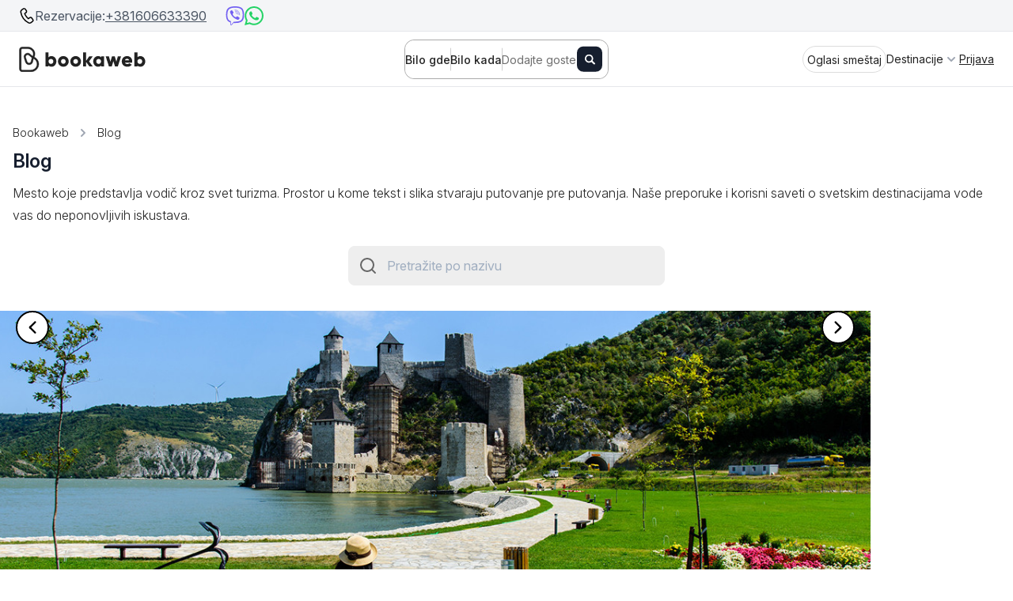

--- FILE ---
content_type: text/html; charset=UTF-8
request_url: https://bookaweb.com/sr/blog?page=2
body_size: 72503
content:
<!doctype html>
<html lang="sr">

<head>
    <meta charset="utf-8">
    <meta name="viewport" content="width=device-width, initial-scale=1, maximum-scale=1">
    <!-- CSRF Token -->
    <meta name="csrf-token" content="01bkpVhJxWmaRvDZw7IwNK0cc2dzyYXqkJsyXL36">
    <title>Najbolji Blogovi o putovanju kroz Srbiju - Bookaweb.com </title>
    <meta name="title" content="Najbolji Blogovi o putovanju kroz Srbiju - Bookaweb.com ">
    <meta name="description" content="Mesto koje predstavlja vodič kroz svet putovanja. Prostor u kome tekst i slika stvaraju putovanje pre putovanja. Naše preporuke i korisni saveti o destinacijama.">

    <meta property="og:url" content="https://bookaweb.com/sr/blog" />
    <meta property="og:type" content="website" />
    <meta property="og:title" content="Najbolji Blogovi o putovanju kroz Srbiju - Bookaweb.com " />
    <meta property="og:description" content="Mesto koje predstavlja vodič kroz svet putovanja. Prostor u kome tekst i slika stvaraju putovanje pre putovanja. Naše preporuke i korisni saveti o destinacijama." />
    <meta property="og:image" content="https://bookaweb.com/img/seo/blog_og_image_new.png" />
    <meta name="facebook-domain-verification" content="vhsanisu2yxwt7yop6078zi2mtuo0c" />

    <meta name="twitter:card" content="summary" />
    <meta name="twitter:site" content="@bookaweb" />
    <meta name="twitter:creator" content="@bookaweb" />
    <meta name="twitter:title" content="Najbolji Blogovi o putovanju kroz Srbiju - Bookaweb.com " />
    <meta name="twitter:description" content="Mesto koje predstavlja vodič kroz svet putovanja. Prostor u kome tekst i slika stvaraju putovanje pre putovanja. Naše preporuke i korisni saveti o destinacijama." />
    <meta name="twitter:image" content="https://bookaweb.com/img/seo/blog_og_image_new.png" />

    <!-- Agoda Partner Site Verification -->
    <meta name="agd-partner-manual-verification" />

    
    



    <script>
    window.dataLayer = window.dataLayer || [];
    </script>
    <!-- Google Tag Manager -->
    <script>(function(w,d,s,l,i){w[l]=w[l]||[];w[l].push({'gtm.start':
    new Date().getTime(),event:'gtm.js'});var f=d.getElementsByTagName(s)[0],
    j=d.createElement(s),dl=l!='dataLayer'?'&l='+l:'';j.async=true;j.src=
    'https://www.googletagmanager.com/gtm.js?id='+i+dl;f.parentNode.insertBefore(j,f);
    })(window,document,'script','dataLayer','GTM-TBQCCQ9');</script>
    <!-- End Google Tag Manager -->

    <link rel="apple-touch-icon" sizes="57x57" href="https://bookaweb.com/favicon/apple-icon-57x57.png">
    <link rel="apple-touch-icon" sizes="60x60" href="https://bookaweb.com/favicon/apple-icon-60x60.png">
    <link rel="apple-touch-icon" sizes="72x72" href="https://bookaweb.com/favicon/apple-icon-72x72.png">
    <link rel="apple-touch-icon" sizes="76x76" href="https://bookaweb.com/favicon/apple-icon-76x76.png">
    <link rel="apple-touch-icon" sizes="114x114" href="https://bookaweb.com/favicon/apple-icon-114x114.png">
    <link rel="apple-touch-icon" sizes="120x120" href="https://bookaweb.com/favicon/apple-icon-120x120.png">
    <link rel="apple-touch-icon" sizes="144x144" href="https://bookaweb.com/favicon/apple-icon-144x144.png">
    <link rel="apple-touch-icon" sizes="152x152" href="https://bookaweb.com/favicon/apple-icon-152x152.png">
    <link rel="apple-touch-icon" sizes="180x180" href="https://bookaweb.com/favicon/apple-icon-180x180.png">
    <link rel="icon" type="image/png" sizes="192x192"  href="https://bookaweb.com/favicon/android-icon-192x192.png">
    <link rel="icon" type="image/png" sizes="32x32" href="https://bookaweb.com/favicon/favicon-32x32.png">
    <link rel="icon" type="image/png" sizes="96x96" href="https://bookaweb.com/favicon/favicon-96x96.png">
    <link rel="icon" type="image/png" sizes="16x16" href="https://bookaweb.com/favicon/favicon-16x16.png">
    <meta name="msapplication-TileColor" content="#ffffff">
    <meta name="msapplication-TileImage" content="https://bookaweb.com/favicon//ms-icon-144x144.png">

    <meta name="p:domain_verify" content="d06d7763d4c304fc3e1ae7273bf7bf1f"/>
    

            <link rel="canonical" href="https://bookaweb.com/sr/blog">
                <link rel="prev" href="https://bookaweb.com/sr/blog?page=1">
                <link rel="next" href="https://bookaweb.com/sr/blog?page=3">
    
        
    <link rel="stylesheet" href="https://rsms.me/inter/inter.css">

    <link href="https://bookaweb.com/bookaweb/css/main.css?v=95" rel="stylesheet">
          <script>
    let slidePosition = 1;
    function plusSlides(n) {
      SlideShow(slidePosition += n);
    }

    function SlideShow(n) {
      let i;
      let slides = document.getElementsByClassName('blog-slide-wrapper');
      if (n > slides.length) {
        slidePosition = 1;
      }
      if (n < 1) {
        slidePosition = slides.length;
      }
      for (i = 0; i < slides.length; i++) {
          slides[i].style.height = '0px';
      }
      slides[slidePosition-1].style.height = '';
    };
  </script>

    <!-- Global site tag (gtag.js) - Google Analytics -->
    <script async src="https://www.googletagmanager.com/gtag/js?id=G-GMPTEFL0MY"></script>
    <script>
        window.dataLayer = window.dataLayer || [];
        function gtag(){dataLayer.push(arguments);}
        gtag('js', new Date());

        gtag('config', 'G-GMPTEFL0MY');

        // set GACID to local storage in case the cookie gets blocked
        gtag('get', 'G-GMPTEFL0MY', 'client_id', function (clientId) {
            if (clientId && !localStorage.getItem('bookaweb_gacid')) {
                localStorage.setItem('bookaweb_gacid', clientId);
            }
        });
    </script>
    
    <script>
    !function(f,b,e,v,n,t,s)
    {if(f.fbq)return;n=f.fbq=function(){n.callMethod?
    n.callMethod.apply(n,arguments):n.queue.push(arguments)};
    if(!f._fbq)f._fbq=n;n.push=n;n.loaded=!0;n.version='2.0';
    n.queue=[];t=b.createElement(e);t.async=!0;
    t.src=v;s=b.getElementsByTagName(e)[0];
    s.parentNode.insertBefore(t,s)}(window, document,'script',
    'https://connect.facebook.net/en_US/fbevents.js');
    fbq('init', '4430751873610418');
    fbq('track', 'PageView');
    </script>
    <noscript><img height="1" width="1" style="display:none"
    src="https://www.facebook.com/tr?id=4430751873610418&ev=PageView&noscript=1"
    /></noscript>
    
    <style>
        [v-cloak] {
            display: none;
        }
        :root {
            --navbar-phone-number-height: 40px;
        }
    </style>
</head>

<body class=" ">
    <!-- Google Tag Manager (noscript) -->
    <noscript><iframe src="https://www.googletagmanager.com/ns.html?id=GTM-TBQCCQ9"
    height="0" width="0" style="display:none;visibility:hidden"></iframe></noscript>
    <!-- End Google Tag Manager (noscript) -->
    <div id="app">
        <application
            inline-template
            lang="sr"
            :user="null"
            currency-default-sr="EUR"
            currency-default="USD"
            :all-currencies="[{&quot;code&quot;:&quot;USD&quot;,&quot;name&quot;:&quot;US Dollar&quot;,&quot;symbol&quot;:&quot;$&quot;,&quot;price_filter_min&quot;:10,&quot;price_filter_max&quot;:1500},{&quot;code&quot;:&quot;EUR&quot;,&quot;name&quot;:&quot;Euro&quot;,&quot;symbol&quot;:&quot;\u20ac&quot;,&quot;price_filter_min&quot;:10,&quot;price_filter_max&quot;:1000},{&quot;code&quot;:&quot;GBP&quot;,&quot;name&quot;:&quot;British Pound&quot;,&quot;symbol&quot;:&quot;\u00a3&quot;,&quot;price_filter_min&quot;:10,&quot;price_filter_max&quot;:1000},{&quot;code&quot;:&quot;JPY&quot;,&quot;name&quot;:&quot;Japanese Yen&quot;,&quot;symbol&quot;:&quot;\u00a5&quot;,&quot;price_filter_min&quot;:1000,&quot;price_filter_max&quot;:180000},{&quot;code&quot;:&quot;CAD&quot;,&quot;name&quot;:&quot;Canadian Dollar&quot;,&quot;symbol&quot;:&quot;C$&quot;,&quot;price_filter_min&quot;:10,&quot;price_filter_max&quot;:2000},{&quot;code&quot;:&quot;CHF&quot;,&quot;name&quot;:&quot;Swiss Franc&quot;,&quot;symbol&quot;:&quot;CHF&quot;,&quot;price_filter_min&quot;:10,&quot;price_filter_max&quot;:1000},{&quot;code&quot;:&quot;AUD&quot;,&quot;name&quot;:&quot;Australian Dollar&quot;,&quot;symbol&quot;:&quot;A$&quot;,&quot;price_filter_min&quot;:10,&quot;price_filter_max&quot;:2000},{&quot;code&quot;:&quot;BRL&quot;,&quot;name&quot;:&quot;Brazilian Real&quot;,&quot;symbol&quot;:&quot;R$&quot;,&quot;price_filter_min&quot;:50,&quot;price_filter_max&quot;:7000},{&quot;code&quot;:&quot;DKK&quot;,&quot;name&quot;:&quot;Danish Krone&quot;,&quot;symbol&quot;:&quot;kr.&quot;,&quot;price_filter_min&quot;:50,&quot;price_filter_max&quot;:8000},{&quot;code&quot;:&quot;HKD&quot;,&quot;name&quot;:&quot;Hong Kong Dollar&quot;,&quot;symbol&quot;:&quot;HK$&quot;,&quot;price_filter_min&quot;:50,&quot;price_filter_max&quot;:10000},{&quot;code&quot;:&quot;INR&quot;,&quot;name&quot;:&quot;Indian Rupee&quot;,&quot;symbol&quot;:&quot;\u20b9&quot;,&quot;price_filter_min&quot;:1000,&quot;price_filter_max&quot;:100000},{&quot;code&quot;:&quot;NOK&quot;,&quot;name&quot;:&quot;Norwegian Krone&quot;,&quot;symbol&quot;:&quot;NOK&quot;,&quot;price_filter_min&quot;:100,&quot;price_filter_max&quot;:12000},{&quot;code&quot;:&quot;NZD&quot;,&quot;name&quot;:&quot;New Zealand Dollar&quot;,&quot;symbol&quot;:&quot;NZ$&quot;,&quot;price_filter_min&quot;:10,&quot;price_filter_max&quot;:2000},{&quot;code&quot;:&quot;SEK&quot;,&quot;name&quot;:&quot;Swedish Krona&quot;,&quot;symbol&quot;:&quot;SEK&quot;,&quot;price_filter_min&quot;:100,&quot;price_filter_max&quot;:11000},{&quot;code&quot;:&quot;SGD&quot;,&quot;name&quot;:&quot;Singapore Dollar&quot;,&quot;symbol&quot;:&quot;S$&quot;,&quot;price_filter_min&quot;:10,&quot;price_filter_max&quot;:2000},{&quot;code&quot;:&quot;TWD&quot;,&quot;name&quot;:&quot;New Taiwan Dollar&quot;,&quot;symbol&quot;:&quot;NT$&quot;,&quot;price_filter_min&quot;:400,&quot;price_filter_max&quot;:40000},{&quot;code&quot;:&quot;ZAR&quot;,&quot;name&quot;:&quot;South African Rand&quot;,&quot;symbol&quot;:&quot;R&quot;,&quot;price_filter_min&quot;:200,&quot;price_filter_max&quot;:20000}]"
                    >
            <div>
                <div id="header" class="bw-header">
  
  <app-promotion-alert
    app-store-url="https://apps.apple.com/us/app/bookaweb/id6499440143"
    google-play-url="https://play.google.com/store/apps/details?id=com.bookaweb.app"
  ></app-promotion-alert>

        <div class="flex items-center gap-2 px-4 lg:px-6 border-b border-gray-200 phone-number-header bg-gray-100 text-gray-600">
          <svg class="w-5 h-5 flex-shrink-0" xmlns="http://www.w3.org/2000/svg" version="1.1" xmlns:xlink="http://www.w3.org/1999/xlink" width="512" height="512" x="0" y="0" viewBox="0 0 24 24" style="enable-background:new 0 0 512 512" xml:space="preserve" class=""><g transform="matrix(1.1900000000000008,0,0,1.1900000000000008,-2.2790967273712237,-2.284890627861028)"><path d="M15.46 22a3.85 3.85 0 0 1-1.74-.42 19.52 19.52 0 0 1-10.2-14A3.74 3.74 0 0 1 5 3.84l1.76-1.26a2.71 2.71 0 0 1 2-.5 2.77 2.77 0 0 1 1.8 1.1l1.21 1.62a2.73 2.73 0 0 1 .49 2.05 2.67 2.67 0 0 1-1.1 1.79L10 9.47a15.89 15.89 0 0 0 3.82 5.26L15 13.9a2.77 2.77 0 0 1 3.85.61L20 16.13a2.75 2.75 0 0 1-.61 3.87l-1.73 1.26a3.73 3.73 0 0 1-2.2.74zM5.9 5.05A2.26 2.26 0 0 0 5 7.24a18 18 0 0 0 9.42 13 2.24 2.24 0 0 0 2.35-.24l1.74-1.26a1.25 1.25 0 0 0 .5-.82 1.28 1.28 0 0 0-.22-.93l-1.18-1.62a1.24 1.24 0 0 0-1.74-.27l-1.62 1.17a.75.75 0 0 1-.92 0 17.25 17.25 0 0 1-4.92-6.78.74.74 0 0 1 .25-.88l1.62-1.18a1.25 1.25 0 0 0 .28-1.74L9.38 4.07a1.25 1.25 0 0 0-1.74-.28z" fill="#000000" opacity="1" data-original="#000000" class=""></path></g></svg>          <span class="whitespace-nowrap overflow-hidden text-ellipsis">Rezervacije:</span>
          <a href="tel:+381606633390" class="underline">
              +381606633390
          </a>
          <div class="flex items-center gap-6 ml-auto md:ml-6 phone-number-socials">
              <a href="viber://chat?number=+38166222630" class="underline">
                  <svg class="w-6 h-6 flex-shrink-0" id="Layer_1" data-name="Layer 1" xmlns="http://www.w3.org/2000/svg" viewBox="0 0 631.99 666.43"><title>Artboard 6</title><path fill="#7360f2" d="M560.65,65C544.09,49.72,477.17,1.14,328.11.48c0,0-175.78-10.6-261.47,68C18.94,116.19,2.16,186,.39,272.55S-3.67,521.3,152.68,565.28l.15,0-.1,67.11s-1,27.17,16.89,32.71c21.64,6.72,34.34-13.93,55-36.19,11.34-12.22,27-30.17,38.8-43.89,106.93,9,189.17-11.57,198.51-14.61,21.59-7,143.76-22.66,163.63-184.84C646.07,218.4,615.64,112.66,560.65,65Zm18.12,308.58C562,509,462.91,517.51,444.64,523.37c-7.77,2.5-80,20.47-170.83,14.54,0,0-67.68,81.65-88.82,102.88-3.3,3.32-7.18,4.66-9.77,4-3.64-.89-4.64-5.2-4.6-11.5.06-9,.58-111.52.58-111.52s-.08,0,0,0C38.94,485.05,46.65,347,48.15,274.71S63.23,143.2,103.57,103.37c72.48-65.65,221.79-55.84,221.79-55.84,126.09.55,186.51,38.52,200.52,51.24C572.4,138.6,596.1,233.91,578.77,373.54Z"/><path fill="none" stroke="#7360f2" stroke-linecap="round" stroke-linejoin="round" stroke-width="16.86" d="M389.47,268.77q-2.46-49.59-50.38-52.09"/><path fill="none" stroke="#7360f2" stroke-linecap="round" stroke-linejoin="round" stroke-width="16.86" d="M432.72,283.27q1-46.2-27.37-77.2c-19-20.74-45.3-32.16-79.05-34.63"/><path fill="none" stroke="#7360f2" stroke-linecap="round" stroke-linejoin="round" stroke-width="16.86" d="M477,300.59q-.61-80.17-47.91-126.28t-117.65-46.6"/><path fill="#7360f2" d="M340.76,381.68s11.85,1,18.23-6.86l12.44-15.65c6-7.76,20.48-12.71,34.66-4.81A366.67,366.67,0,0,1,437,374.1c9.41,6.92,28.68,23,28.74,23,9.18,7.75,11.3,19.13,5.05,31.13,0,.07-.05.19-.05.25a129.81,129.81,0,0,1-25.89,31.88c-.12.06-.12.12-.23.18q-13.38,11.18-26.29,12.71a17.39,17.39,0,0,1-3.84.24,35,35,0,0,1-11.18-1.72l-.28-.41c-13.26-3.74-35.4-13.1-72.27-33.44a430.39,430.39,0,0,1-60.72-40.11,318.31,318.31,0,0,1-27.31-24.22l-.92-.92-.92-.92h0l-.92-.92c-.31-.3-.61-.61-.92-.92a318.31,318.31,0,0,1-24.22-27.31,430.83,430.83,0,0,1-40.11-60.71c-20.34-36.88-29.7-59-33.44-72.28l-.41-.28a35,35,0,0,1-1.71-11.18,16.87,16.87,0,0,1,.23-3.84Q141,181.42,152.12,168c.06-.11.12-.11.18-.23a129.53,129.53,0,0,1,31.88-25.88c.06,0,.18-.06.25-.06,12-6.25,23.38-4.13,31.12,5,.06.06,16.11,19.33,23,28.74a366.67,366.67,0,0,1,19.74,30.94c7.9,14.17,2.95,28.68-4.81,34.66l-15.65,12.44c-7.9,6.38-6.86,18.23-6.86,18.23S254.15,359.57,340.76,381.68Z"/></svg>              </a>
              <a href="https://wa.me/+38166222630" class="underline">
                  <svg class="w-6 h-6 flex-shrink-0" width="360" height="362" viewBox="0 0 360 362" fill="none" xmlns="http://www.w3.org/2000/svg">
<path fill-rule="evenodd" clip-rule="evenodd" d="M307.546 52.5655C273.709 18.685 228.706 0.0171895 180.756 0C81.951 0 1.53846 80.404 1.50408 179.235C1.48689 210.829 9.74646 241.667 25.4319 268.844L0 361.736L95.0236 336.811C121.203 351.096 150.683 358.616 180.679 358.625H180.756C279.544 358.625 359.966 278.212 360 179.381C360.017 131.483 341.392 86.4547 307.546 52.5741V52.5655ZM180.756 328.354H180.696C153.966 328.346 127.744 321.16 104.865 307.589L99.4242 304.358L43.034 319.149L58.0834 264.168L54.5423 258.53C39.6304 234.809 31.749 207.391 31.7662 179.244C31.8006 97.1036 98.6334 30.2707 180.817 30.2707C220.61 30.2879 258.015 45.8015 286.145 73.9665C314.276 102.123 329.755 139.562 329.738 179.364C329.703 261.513 262.871 328.346 180.756 328.346V328.354ZM262.475 216.777C257.997 214.534 235.978 203.704 231.869 202.209C227.761 200.713 224.779 199.966 221.796 204.452C218.814 208.939 210.228 219.029 207.615 222.011C205.002 225.002 202.389 225.372 197.911 223.128C193.434 220.885 179.003 216.158 161.891 200.902C148.578 189.024 139.587 174.362 136.975 169.875C134.362 165.389 136.7 162.965 138.934 160.739C140.945 158.728 143.412 155.505 145.655 152.892C147.899 150.279 148.638 148.406 150.133 145.423C151.629 142.432 150.881 139.82 149.764 137.576C148.646 135.333 139.691 113.287 135.952 104.323C132.316 95.5909 128.621 96.777 125.879 96.6309C123.266 96.5019 120.284 96.4762 117.293 96.4762C114.302 96.4762 109.454 97.5935 105.346 102.08C101.238 106.566 89.6691 117.404 89.6691 139.441C89.6691 161.478 105.716 182.785 107.959 185.776C110.202 188.767 139.544 234.001 184.469 253.408C195.153 258.023 203.498 260.782 210.004 262.845C220.731 266.257 230.494 265.776 238.212 264.624C246.816 263.335 264.71 253.786 268.44 243.326C272.17 232.866 272.17 223.893 271.053 222.028C269.936 220.163 266.945 219.037 262.467 216.794L262.475 216.777Z" fill="#25D366"/>
</svg>              </a>
          </div>
      </div>
  
  <div class="bw-header-items-wrapper">
    <a href="https://bookaweb.com/sr" class="py-3 inline-block w-min-content">
      <div class="hidden lg:block">
        <svg height="32" viewBox="0 0 347 69" fill="none" xmlns="http://www.w3.org/2000/svg">
          <path d="M88.656 25.7208C84.971 25.7208 82.276 26.9858 80.461 29.0758V15.4908H72.211V53.9908H80.461V51.4058C82.276 53.4958 84.971 54.7608 88.656 54.7608C95.861 54.7608 101.801 48.4358 101.801 40.2408C101.801 32.0458 95.861 25.7208 88.656 25.7208ZM87.006 46.9508C83.211 46.9508 80.461 44.3658 80.461 40.2408C80.461 36.1158 83.211 33.5308 87.006 33.5308C90.801 33.5308 93.551 36.1158 93.551 40.2408C93.551 44.3658 90.801 46.9508 87.006 46.9508ZM120.779 54.7608C128.864 54.7608 135.354 48.4358 135.354 40.2408C135.354 32.0458 128.864 25.7208 120.779 25.7208C112.694 25.7208 106.204 32.0458 106.204 40.2408C106.204 48.4358 112.694 54.7608 120.779 54.7608ZM120.779 46.7308C117.204 46.7308 114.454 44.1458 114.454 40.2408C114.454 36.3358 117.204 33.7508 120.779 33.7508C124.354 33.7508 127.104 36.3358 127.104 40.2408C127.104 44.1458 124.354 46.7308 120.779 46.7308ZM154.32 54.7608C162.405 54.7608 168.895 48.4358 168.895 40.2408C168.895 32.0458 162.405 25.7208 154.32 25.7208C146.235 25.7208 139.745 32.0458 139.745 40.2408C139.745 48.4358 146.235 54.7608 154.32 54.7608ZM154.32 46.7308C150.745 46.7308 147.995 44.1458 147.995 40.2408C147.995 36.3358 150.745 33.7508 154.32 33.7508C157.895 33.7508 160.645 36.3358 160.645 40.2408C160.645 44.1458 157.895 46.7308 154.32 46.7308ZM201.061 53.9908L190.776 40.2408L200.786 26.4908H191.161L182.911 38.5358V15.4908H174.661V53.9908H182.911V41.8358L191.711 53.9908H201.061ZM223.495 26.4908V29.0758C221.68 26.9858 218.985 25.7208 215.3 25.7208C208.095 25.7208 202.155 32.0458 202.155 40.2408C202.155 48.4358 208.095 54.7608 215.3 54.7608C218.985 54.7608 221.68 53.4958 223.495 51.4058V53.9908H231.745V26.4908H223.495ZM216.95 46.9508C213.155 46.9508 210.405 44.3658 210.405 40.2408C210.405 36.1158 213.155 33.5308 216.95 33.5308C220.745 33.5308 223.495 36.1158 223.495 40.2408C223.495 44.3658 220.745 46.9508 216.95 46.9508ZM269.148 26.4908L265.188 41.2308L260.898 26.4908H253.198L248.908 41.2308L244.948 26.4908H236.148L244.948 53.9908H252.648L257.048 39.3058L261.448 53.9908H269.148L277.948 26.4908H269.148ZM288.618 43.5408H308.143C308.363 42.4958 308.473 41.3958 308.473 40.2408C308.473 31.9358 302.533 25.7208 294.503 25.7208C285.813 25.7208 279.873 32.0458 279.873 40.2408C279.873 48.4358 285.703 54.7608 295.108 54.7608C300.333 54.7608 304.403 52.8358 307.098 49.0958L300.498 45.3008C299.398 46.5108 297.473 47.3908 295.218 47.3908C292.193 47.3908 289.663 46.4008 288.618 43.5408ZM288.453 37.3808C289.223 34.5758 291.313 33.0358 294.448 33.0358C296.923 33.0358 299.398 34.1908 300.278 37.3808H288.453ZM330.697 25.7208C327.012 25.7208 324.317 26.9858 322.502 29.0758V15.4908H314.252V53.9908H322.502V51.4058C324.317 53.4958 327.012 54.7608 330.697 54.7608C337.902 54.7608 343.842 48.4358 343.842 40.2408C343.842 32.0458 337.902 25.7208 330.697 25.7208ZM329.047 46.9508C325.252 46.9508 322.502 44.3658 322.502 40.2408C322.502 36.1158 325.252 33.5308 329.047 33.5308C332.842 33.5308 335.592 36.1158 335.592 40.2408C335.592 44.3658 332.842 46.9508 329.047 46.9508Z" fill="#222222"/>
          <path d="M41.4546 28.2204C42.892 25.4254 43.5372 22.3611 43.439 19.1665L43.439 19.1661C43.1263 9.20522 34.5881 1.09106 24.4474 1.09106H8.59004C4.56459 1.09106 1.30127 4.35684 1.30127 8.38404V61.207C1.30127 65.2342 4.56459 68.5 8.59004 68.5H32.4014C44.0671 68.5 53.6692 59.1622 53.825 47.6785L53.825 47.6748C53.8758 39.242 48.9105 31.6561 41.4546 28.2204ZM21.9951 40.6845L21.9946 40.683L18.2461 29.8867C18.246 29.8865 18.2459 29.8862 18.2458 29.8859C17.7315 28.3882 17.8259 26.8548 18.5245 25.4568C19.5537 23.3969 21.609 22.1847 23.7514 22.1847C24.1581 22.1847 24.5755 22.2286 24.9869 22.3214C25.8235 22.51 26.5544 23.044 27.3216 23.6702L35.3688 30.2383L33.0889 39.8093C32.8227 40.927 32.5098 41.9491 31.8361 42.7023C31.1802 43.4354 30.345 43.9909 29.3643 44.3283C27.8674 44.8431 26.335 44.7488 24.9377 44.0498C23.5347 43.3478 22.5098 42.1826 21.9951 40.6845ZM30.901 48.6719L30.901 48.6719L30.9068 48.6699C32.8929 47.9804 34.6035 46.7331 35.847 45.0688C36.6549 43.9875 37.0397 42.6927 37.3167 41.4694L39.3943 32.2933C45.3854 34.9322 49.3256 40.9242 49.2787 47.5648C49.1299 56.5603 41.5582 63.9007 32.4014 63.9007H8.59004C7.09329 63.9007 5.89831 62.7054 5.89831 61.207V8.38404V8.3769L5.8981 8.36976C5.85572 6.88525 7.09037 5.63963 8.59004 5.63963H24.4981C32.1892 5.63963 38.6488 11.8199 38.8931 19.3501L38.8932 19.3521C38.9834 21.8354 38.4076 24.1957 37.2752 26.3597L29.9349 20.053C28.8934 19.1581 27.6981 18.2729 26.2627 17.9114C21.6272 16.7439 16.6163 18.9401 14.4354 23.4438L14.4351 23.4445C13.6139 25.1466 13.5138 26.9637 13.7439 28.7555C13.9733 30.5409 14.5363 32.3389 15.0722 34.0109L17.7024 42.2162L17.7022 42.2163L17.7061 42.2274C18.61 44.8345 20.473 46.9656 22.9742 48.1904L22.9771 48.1918C24.4075 48.8809 25.9505 49.2552 27.5004 49.2552C28.6258 49.2552 29.7939 49.0411 30.901 48.6719Z" fill="#222222" stroke="#222222"/>
        </svg>
      </div>
      <div class="block lg:hidden">
        <svg height="32" viewBox="0 0 69 69" fill="none" xmlns="http://www.w3.org/2000/svg">
          <path d="M41.4546 28.2204C42.892 25.4254 43.5372 22.3611 43.439 19.1665L43.439 19.1661C43.1263 9.20522 34.5881 1.09106 24.4474 1.09106H8.59004C4.56459 1.09106 1.30127 4.35684 1.30127 8.38404V61.207C1.30127 65.2342 4.56459 68.5 8.59004 68.5H32.4014C44.0671 68.5 53.6692 59.1622 53.825 47.6785L53.825 47.6748C53.8758 39.242 48.9105 31.6561 41.4546 28.2204ZM21.9951 40.6845L21.9946 40.683L18.2461 29.8867C18.246 29.8865 18.2459 29.8862 18.2458 29.8859C17.7315 28.3882 17.8259 26.8548 18.5245 25.4568C19.5537 23.3969 21.609 22.1847 23.7514 22.1847C24.1581 22.1847 24.5755 22.2286 24.9869 22.3214C25.8235 22.51 26.5544 23.044 27.3216 23.6702L35.3688 30.2383L33.0889 39.8093C32.8227 40.927 32.5098 41.9491 31.8361 42.7023C31.1802 43.4354 30.345 43.9909 29.3643 44.3283C27.8674 44.8431 26.335 44.7488 24.9377 44.0498C23.5347 43.3478 22.5098 42.1826 21.9951 40.6845ZM30.901 48.6719L30.901 48.6719L30.9068 48.6699C32.8929 47.9804 34.6035 46.7331 35.847 45.0688C36.6549 43.9875 37.0397 42.6927 37.3167 41.4694L39.3943 32.2933C45.3854 34.9322 49.3256 40.9242 49.2787 47.5648C49.1299 56.5603 41.5582 63.9007 32.4014 63.9007H8.59004C7.09329 63.9007 5.89831 62.7054 5.89831 61.207V8.38404V8.3769L5.8981 8.36976C5.85572 6.88525 7.09037 5.63963 8.59004 5.63963H24.4981C32.1892 5.63963 38.6488 11.8199 38.8931 19.3501L38.8932 19.3521C38.9834 21.8354 38.4076 24.1957 37.2752 26.3597L29.9349 20.053C28.8934 19.1581 27.6981 18.2729 26.2627 17.9114C21.6272 16.7439 16.6163 18.9401 14.4354 23.4438L14.4351 23.4445C13.6139 25.1466 13.5138 26.9637 13.7439 28.7555C13.9733 30.5409 14.5363 32.3389 15.0722 34.0109L17.7024 42.2162L17.7022 42.2163L17.7061 42.2274C18.61 44.8345 20.473 46.9656 22.9742 48.1904L22.9771 48.1918C24.4075 48.8809 25.9505 49.2552 27.5004 49.2552C28.6258 49.2552 29.7939 49.0411 30.901 48.6719Z" fill="#222222" stroke="#222222"/>
        </svg>
      </div>
    </a>
    <div class="bw-header-search">
      <global-search
        v-if="true"
        :sticky="true"
        base-url="https://bookaweb.com/sr"
        page-has-filters=""
        locale="sr"
              ></global-search>
    </div>


    <div class="-my-2 -mr-2 md:hidden">
      <button type="button" class="toggl-mobile-menu inline-flex items-center justify-center p-2 text-gray-400 transition duration-150 ease-in-out rounded-full hover:text-gray-500 hover:bg-gray-100 focus:outline-none focus:bg-gray-100 focus:text-gray-500 z-50">
        <svg class="w-6 h-6" fill="none" viewBox="0 0 24 24" stroke="currentColor">
  <path stroke-linecap="round" stroke-linejoin="round" stroke-width="2" d="M4 6h16M4 12h16M4 18h16"></path>
</svg>      </button>
    </div>

    <nav class="items-center justify-end hidden gap-x-4 md:flex">
      
      <a href="https://bookaweb.com/sr/oglasi-smestaj" class="nav-link py-4">
        <div class="nav-button whitespace-no-wrap">
          Oglasi smeštaj
        </div>
      </a>

      
      
              <div class="group destinations-dropdown-link">
          <button
            type="button"
            class="relative dropdown-menu-item inline-flex items-center px-2 -mx-2 gap-1 nav-link py-4 group-hover:text-gray-900 focus:outline-none"
            aria-expanded="false"
          >
            <span class="font-normal">Destinacije</span>
            <div class="transform group-hover:-rotate-180 transition-all duration-300">
              <svg class="text-gray-400 h-5 w-5 group-hover:text-gray-600" xmlns="http://www.w3.org/2000/svg" viewBox="0 0 20 20" fill="currentColor" aria-hidden="true">
                <path fill-rule="evenodd" d="M5.293 7.293a1 1 0 011.414 0L10 10.586l3.293-3.293a1 1 0 111.414 1.414l-4 4a1 1 0 01-1.414 0l-4-4a1 1 0 010-1.414z" clip-rule="evenodd" />
              </svg>
            </div>
            <div class="absolute hidden group-hover:block inset-x-0 bottom-0 h-1 bg-gray-800"></div>
          </button>
          <div class="destinations-dropdown max-h-0 group-hover:max-h-screen xl:w-full right-3 left-3 xl:left-0 xl:right-0 absolute overflow-hidden z-50
                      group-hover:border bg-white rounded-xl shadow-xl transition-all duration-300 delay-150 ease-in-out">
            <div class="flex h-full">

              <div class="flex flex-col min-h-full overflow-y-hidden p-2 lg:p-4 min-w-max-content bg-gray-50">
                                  <div class="px-4 py-2 cursor-pointer rounded-lg hover:bg-gray-100 font-medium active menu-lvl-1 group_1" data-lvl-id="1">
                    <div class="flex items-center gap-4 justify-between pointer-events-none">
                      <div class="flex items-center">
                        <div>
                                                      <svg class="w-5 mr-2" xmlns="http://www.w3.org/2000/svg" viewBox="0 5 36 26"><path fill="#0C4076" d="M0 13h36v10H0z"/><path fill="#EEE" d="M0 27c0 2.209 1.791 4 4 4h28c2.209 0 4-1.791 4-4v-4H0v4z"/><path fill="#C6363C" d="M36 9c0-2.209-1.791-4-4-4H4C1.791 5 0 6.791 0 9v4h36V9zM7 13v9.5c0 3.037 2.462 5.5 5.5 5.5s5.5-2.463 5.5-5.5V13H7z"/><path fill="#EDB92E" d="M12.5 7.062c-3.938 0-5.172 1.672-4.844 2.297.328.625 1.312 2.234 1.312 2.234s-.312.125 0 .75 1.531.203 3.531.203 3.219.422 3.531-.203 0-.75 0-.75.984-1.609 1.313-2.234c.329-.625-.905-2.297-4.843-2.297zm-3.438 2.969c-.283.088 0 .953-.1.579-.082-.309-.4-.438-.4-.266s-.125 0-.094-.312c.031-.313-.062-.5-.25-.766-.187-.266-.187-.5.048-.657.234-.156.75-.281.75-.281s.203.891.312 1.094c.109.203.312.336.312.336s-.094.148 0 .226c.094.078.203.266.203.266s-.343-.281-.405-.219c-.062.062.078.141.062.25-.016.11-.188-.328-.438-.25zm3.188.016c-.078.078-.141-.063-.297-.172-.156-.109-.25-.046-.219.079s-.188.109-.188.297-.203.109-.203.109.25-.656-.172-.641c-.239.009-.156.5 0 .672-.069-.105-.266-.109-.43-.234s.023-.329-.102-.282c-.125.047-.203.25-.328.297s-.062-.142 0-.297c.062-.156-.072-.234-.072-.234s.01-.109.104-.172c.094-.062.125-.172 0-.297s-.577-.828-.437-1.063c.141-.234.609-.5 1.922-.469.234 1.078-.125 1.609-.125 1.609s.266.172.344.266c-.188.079-.047.157.078.266.125.11.203.188.125.266zm2.438-.172c.062.156.125.344 0 .297s-.203-.25-.328-.297c-.125-.047.062.157-.102.282-.164.125-.36.129-.43.234.156-.172.239-.663 0-.672-.422-.016-.172.641-.172.641s-.203.078-.203-.109-.219-.172-.188-.297-.062-.188-.219-.079c-.156.109-.219.25-.297.172-.078-.078 0-.156.125-.266.126-.109.267-.187.079-.265.078-.094.344-.266.344-.266s-.359-.531-.125-1.609c1.312-.031 1.781.234 1.922.469.141.234-.312.938-.438 1.062s-.094.234 0 .297c.094.062.104.172.104.172s-.135.078-.072.234zm2.093-.609c-.188.266-.281.453-.25.766.031.312-.094.484-.094.312s-.318-.042-.4.266c-.1.374.183-.49-.1-.579-.25-.078-.578.672-.5.594s.188-.531.125-.594c-.062-.063-.406.219-.406.219s.109-.188.203-.266c.094-.078 0-.226 0-.226s.203-.133.312-.336c.109-.203.312-1.094.312-1.094s.516.125.75.281.236.391.048.657z"/><path fill="#FFAC33" d="M12.609 7.242c0 .099-.081.18-.18.18-.099 0-.18-.081-.18-.18V5.664c0-.099.081-.18.18-.18.099 0 .18.081.18.18v1.578z"/><path fill="#EDB92E" d="M12.969 6.086c0 .091-.073.164-.164.164h-.781c-.091 0-.164-.073-.164-.164 0-.091.073-.164.164-.164h.781c.091 0 .164.073.164.164z"/><path fill="#0C4076" d="M13.016 7.062c0 .332-.269.602-.602.602-.332 0-.602-.27-.602-.602s.269-.602.602-.602c.332.001.602.27.602.602zm-3.412 5.214c0 .147-.169.266-.378.266s-.378-.119-.378-.266c0-.146.169-.265.378-.265s.378.118.378.265z"/><path fill="#C6363C" d="M11.125 12.185c0 .147-.169.266-.378.266s-.378-.119-.378-.266c0-.146.169-.265.378-.265.208 0 .378.119.378.265zm3.375 0c0 .147-.169.266-.378.266s-.378-.119-.378-.266c0-.146.169-.265.378-.265.208 0 .378.119.378.265z"/><path fill="#0C4076" d="M16.062 12.276c0 .147-.169.266-.378.266s-.378-.119-.378-.266c0-.146.169-.265.378-.265s.378.118.378.265zm-3.254-.11c0 .147-.169.266-.378.266s-.378-.119-.378-.266c0-.147.169-.265.378-.265s.378.118.378.265z"/><path fill="#EDB92E" d="M10.286 22.562c-.342.776-.378 1.158-.783 1.131-.406-.027-.692-.096-.692.068 0 .163.645.095.645.095s-.609.26-.489.559c.119.3.645-.381.645-.381s.107.027.31-.137c.203-.163.74-.953.74-.953l-.376-.382zm4.412 0c.342.776.378 1.158.783 1.131.406-.027.692-.096.692.068 0 .163-.644.095-.644.095s.609.26.489.559c-.119.3-.645-.381-.645-.381s-.107.027-.31-.137c-.203-.163-.74-.953-.74-.953l.375-.382z"/><path fill="#FFF" d="M17.114 15.688c-.176-1.208-1.313-.833-1.796 0-.483.833-.9 1.333-1.347.75-.447-.583-.742-1.208-.096-2l.646-.792c-.092-.479-.479-.375-1.033-.146-.554.229-.904.125-.849.375.056.25.258.271.258.271s-.349.34-.441 1.513c-.092-1.173-.441-1.513-.441-1.513s.203-.021.258-.271c.055-.25-.295-.146-.849-.375s-.941-.333-1.033.146l.646.792c.646.792.351 1.417-.096 2-.446.583-.864.146-1.347-.688-.483-.833-1.621-1.208-1.796 0-.176 1.208.028 3.312.028 3.312s-.111 1.146.111 2.125c.221.979.351 1.854 0 2.604.387-.104.627-.604.627-.604s-.129.604.111.542c.24-.062.295-.521.479-.688.185-.166.333-.541.333-.541s.388-.146 0 .5c.314.021.517-.188.517-.188l.11.584.185-.312.092.562.332-.542.218.25s.041-1.062.336-.854c.295.208.313.896.111 1.312-.203.416 0 .584 0 .584s-.295.438-.446.688c-.151.25.078.541.078.541s-.572.854-.413 1.188c.154.32 1.107.524 1.804.539l.006.003.039-.001.039.001.006-.003c.697-.015 1.65-.219 1.804-.539.16-.333-.413-1.188-.413-1.188s.228-.291.078-.541c-.151-.25-.447-.688-.447-.688s.203-.168 0-.584c-.202-.416-.184-1.104.111-1.312.295-.208.335.854.335.854l.218-.25.332.542.092-.562.185.312.11-.584s.203.208.517.188c-.388-.646 0-.5 0-.5s.148.375.332.542.24.625.48.688c.24.062.111-.542.111-.542s.24.5.627.604c-.35-.75-.221-1.626 0-2.604.222-.979.111-2.125.111-2.125s.206-2.167.03-3.375z"/><path fill="#EDB92E" d="M11.891 14.312c-.44-.422-1.538-.969-1.902-.891-.364.079-.656.329-.385.72.271.391.385.375.385.375s.433-.391.621-.172c.188.219.031.297-.312.328-.344.031-.693-.203-.693-.203s.113.406.59.453c.321.312.726.078.93.078s1.156-.312.766-.688zm1.131 0c.44-.422 1.538-.969 1.902-.891.364.078.656.328.385.719-.271.391-.385.375-.385.375s-.433-.391-.621-.172c-.188.219-.031.297.312.328.344.031.693-.203.693-.203s-.113.406-.59.453c-.321.313-.726.079-.93.079s-1.157-.312-.766-.688zM9.969 25.199c.137-.316.041-.361-.069-.471-.111-.109-.166-.262-.166-.262s-.055.152-.166.262c-.111.109-.207.154-.07.471-.333-.197-.388.164-.235.383.043-.197.305-.152.305.088s-.217.131-.191.229c.027.099.225.306.356.306.131 0 .33-.207.356-.306.027-.099-.19.011-.19-.229 0-.24.261-.285.305-.088.154-.219.099-.58-.235-.383zm5.438 0c.137-.316.041-.361-.07-.471-.111-.109-.166-.262-.166-.262s-.055.152-.166.262c-.111.109-.207.154-.07.471-.333-.197-.388.164-.235.383.043-.197.305-.152.305.088s-.217.131-.19.229c.026.099.225.306.356.306.131 0 .33-.207.356-.306.027-.099-.19.011-.19-.229 0-.24.261-.285.305-.088.153-.219.099-.58-.235-.383z"/><path fill="#C6363C" d="M10.244 16.875v3.859c0 1.233 1 2.234 2.234 2.234s2.234-1.001 2.234-2.234v-3.859h-4.468z"/><path fill="#EEE" d="M14.712 19.172H12.96v-2.297h-.962v2.297h-1.753v.963h1.753v2.779c.155.034.315.055.481.055.166 0 .326-.021.482-.055v-2.779h1.753v-.963z"/></svg>                                                  </div>
                        <span>Srbija</span>
                      </div>
                      <div class="menu-arrow opacity-50">
                        <svg class="w-4" xmlns="http://www.w3.org/2000/svg" viewBox="0 0 24 24">
  <path d="M15.54,11.29,9.88,5.64a1,1,0,0,0-1.42,0,1,1,0,0,0,0,1.41l4.95,5L8.46,17a1,1,0,0,0,0,1.41,1,1,0,0,0,.71.3,1,1,0,0,0,.71-.3l5.66-5.65A1,1,0,0,0,15.54,11.29Z"/>
</svg>                      </div>
                    </div>
                  </div>
                                  <div class="px-4 py-2 cursor-pointer rounded-lg hover:bg-gray-100 font-medium  menu-lvl-1 group_3" data-lvl-id="3">
                    <div class="flex items-center gap-4 justify-between pointer-events-none">
                      <div class="flex items-center">
                        <div>
                                                      <svg class="w-5 mr-2" xmlns="http://www.w3.org/2000/svg" viewBox="0 5 36 26"><path fill="#2D3189" d="M32 5H9.177l-.665.484.365 1.123-.956-.695-.956.695.365-1.123L6.665 5H4C1.791 5 0 6.791 0 9v18c0 2.209 1.791 4 4 4h19.725l.105-.324-.955-.695h1.181l.365-1.123.365 1.123h1.181l-.955.695.105.324H32c2.209 0 4-1.791 4-4V9c0-2.209-1.791-4-4-4z"/><path fill="#E1E8ED" d="M6.965 6.607l.956-.695.955.695-.364-1.123L9.177 5H6.665l.665.484zm19.002 23.374h-1.181l-.365-1.122-.365 1.122h-1.181l.955.695-.105.324h1.392l-.106-.324zM9.999 6.815l.364 1.123h1.182l-.956.695.365 1.123-.955-.695-.956.695.365-1.123-.955-.695h1.18zm2.069 3.15l.365 1.122h1.182l-.956.695.365 1.123-.956-.694-.955.694.365-1.123-.956-.695h1.181zm2.054 3.148l.365 1.123h1.181l-.956.695.365 1.123-.955-.695-.956.695.365-1.123-.955-.695h1.181zm2.061 3.15l.365 1.123h1.181l-.955.694.365 1.123-.956-.694-.955.694.365-1.123-.956-.694h1.181zm2.061 3.149l.365 1.123h1.182l-.956.694.365 1.124-.956-.695-.955.695.365-1.124-.955-.694h1.181zm2.062 3.149l.365 1.123h1.181l-.955.694.364 1.123-.955-.694-.955.694.364-1.123-.955-.694h1.181zm2.053 3.148l.365 1.124h1.182l-.956.694.365 1.123-.956-.694-.955.694.365-1.123-.956-.694h1.181z"/><path fill="#FBD116" d="M28 31V5H11z"/></svg>                                                  </div>
                        <span>Bosna i Hercegovina</span>
                      </div>
                      <div class="menu-arrow opacity-50">
                        <svg class="w-4" xmlns="http://www.w3.org/2000/svg" viewBox="0 0 24 24">
  <path d="M15.54,11.29,9.88,5.64a1,1,0,0,0-1.42,0,1,1,0,0,0,0,1.41l4.95,5L8.46,17a1,1,0,0,0,0,1.41,1,1,0,0,0,.71.3,1,1,0,0,0,.71-.3l5.66-5.65A1,1,0,0,0,15.54,11.29Z"/>
</svg>                      </div>
                    </div>
                  </div>
                                  <div class="px-4 py-2 cursor-pointer rounded-lg hover:bg-gray-100 font-medium  menu-lvl-1 group_4" data-lvl-id="4">
                    <div class="flex items-center gap-4 justify-between pointer-events-none">
                      <div class="flex items-center">
                        <div>
                                                      <svg class="w-5 mr-2" xmlns="http://www.w3.org/2000/svg" viewBox="0 5 36 26"><path fill="#FFCC4D" d="M36 27c0 2.209-1.791 4-4 4H4c-2.209 0-4-1.791-4-4V9c0-2.209 1.791-4 4-4h28c2.209 0 4 1.791 4 4v18z"/><path fill="#DD2E44" d="M35 27c0 1.657-1.343 3-3 3H4c-1.657 0-3-1.343-3-3V9c0-1.657 1.343-3 3-3h28c1.657 0 3 1.343 3 3v18z"/><path fill="#FFCC4D" d="M22.885 17.401c.604-2.41-1.354-4.542-1.354-4.542l-.513 2.501-1.055 1.39.438.779-.437.242-1.037-1.437.384-.869 1.336-.689-1.479-.489-.896 1.043L18 16.483l-.342-1.153-.968-1.043-1.388.316 1.163.776.465.955-.953 1.483-.521-.289.438-.779-1.054-1.39-.513-2.501S12.37 14.99 12.973 17.4c.604 2.41 3.201 2.747 3.201 2.747l-1.652 1.117-.967.078-.165 1.062.876.407.77-.844 1.918-.703-1.094 1.594L18 24l2.069-1.141L19 21.351v-.062l1.84.681.761.844.872-.407-.168-1.062-.969-.078-1.652-1.117c0-.002 2.597-.34 3.201-2.749z"/><path fill="#5C913B" d="M18 19.5v1.297s-.181-.271-.75-.438c-.75-.219-.875-.859-.875-.859H18zm.002 0v1.297s.181-.271.75-.438c.75-.219.875-.859.875-.859h-1.625z"/><path fill="#269" d="M16.734 16.797s.734.297 1.266.031v2.547h-1.625s-.062-.547.156-1.266c.137-.449-.125-.812-.125-.812l.328-.5zm2.534 0s-.734.297-1.266.031v2.547h1.625s.062-.547-.156-1.266c-.137-.449.125-.812.125-.812l-.328-.5zm3.81 4.375c0 .44-.356.797-.797.797-.441 0-.797-.356-.797-.797 0-.441.356-.797.797-.797.441 0 .797.356.797.797z"/><path fill="#FFCC4D" d="M19.031 14.023c0 .22-.437.398-.977.398s-.977-.178-.977-.398c0-.22.437-.398.977-.398s.977.178.977.398z"/><path fill="#FFCC4D" d="M18.031 12.25c-.846 0-1.531.395-1.531.883s.685.883 1.531.883c.846 0 1.531-.395 1.531-.883s-.685-.883-1.531-.883zm-1.078 1.253c-.188-.082-.188-.3-.156-.457.031-.156.297-.312.297-.312s-.181.379-.028.541c.153.163.075.31-.113.228zm.646-.013c-.068-.021-.076-.096-.119-.223s-.09-.22-.059-.377c.031-.156.421-.287.421-.287s-.109.318-.078.474c.031.156.156.322.156.322s-.253.112-.321.091zm.967-.223c-.043.127-.051.202-.119.223-.068.021-.322-.089-.322-.089s.125-.166.156-.322-.078-.474-.078-.474.39.13.421.287c.032.155-.015.249-.058.375zm.528.236c-.188.082-.266-.066-.113-.228.153-.162-.028-.541-.028-.541s.266.156.297.312c.031.157.031.376-.156.457zm3.981 7.755c-.027.109-.139.174-.247.147l-1.104-.287c-.108-.028-.173-.141-.146-.248.028-.109.139-.174.247-.146l1.104.287c.109.028.176.137.146.247z"/><path fill="#FFCC4D" d="M22.495 21.131c-.024.096-.121.154-.219.129-.097-.025-.153-.122-.128-.22l.247-1.131c.024-.095.121-.153.219-.128.097.025.153.123.128.219l-.247 1.131zm-7.66 2.744c-.06.023-.166-.102-.235-.278l-1.945-4.941c-.07-.177-.078-.34-.018-.364l.099-.039c.061-.023.314.043.384.219l1.945 4.941c.07.177-.071.398-.131.423l-.099.039zm2.349-5.627h1.631v1.127h-1.631z"/></svg>                                                  </div>
                        <span>Crna Gora</span>
                      </div>
                      <div class="menu-arrow opacity-50">
                        <svg class="w-4" xmlns="http://www.w3.org/2000/svg" viewBox="0 0 24 24">
  <path d="M15.54,11.29,9.88,5.64a1,1,0,0,0-1.42,0,1,1,0,0,0,0,1.41l4.95,5L8.46,17a1,1,0,0,0,0,1.41,1,1,0,0,0,.71.3,1,1,0,0,0,.71-.3l5.66-5.65A1,1,0,0,0,15.54,11.29Z"/>
</svg>                      </div>
                    </div>
                  </div>
                                  <div class="px-4 py-2 cursor-pointer rounded-lg hover:bg-gray-100 font-medium  menu-lvl-1 group_999999" data-lvl-id="999999">
                    <div class="flex items-center gap-4 justify-between pointer-events-none">
                      <div class="flex items-center">
                        <div>
                                                      <svg class="w-5 mr-2" xmlns="http://www.w3.org/2000/svg" enable-background="new 0 0 52 52" viewBox="0 0 52 52"><circle cx="26" cy="26" r="24" fill="none" stroke="#000" stroke-linecap="round" stroke-linejoin="round" stroke-width="2"/><path fill="none" stroke="#000" stroke-linecap="round" stroke-linejoin="round" stroke-width="2" d="M44.6 10.8c-.2.1-.4.1-.6.1-1.1.3-2.2.1-3.2-.4-.3-.2-.6-.4-.9-.3-.2.1-.3.2-.4.4-1.2 1.5-3.2 1.9-4.9 1-.3-.2-.7-.4-1-.3s-.5.4-.7.7c-.7 1.1-1.2 2.3-1.4 3.5-.2 1.3.2 2.6 1.1 3.5.3.2.5.4.7.6.2.3.4.6.5.9.9 1.7 3 2.3 4.7 1.4.2-.1.4-.3.6-.4.2-.3.6-.6.9-.7.7-.2 1.2.4 1.7 1 .6.6 1 1.4 1 2.3-.1.8-.6 1.6-.2 2.2.2.2.4.4.7.6 1.1.8.9 2.5.9 3.8 0 1 .2 2 .5 3 .4 1.3 1.3 2.4 2.5 3 .1.1.2.1.4.1M27.5 2c.1.8-.2 1.6-.9 2-.7.5-1.6.7-2.4.7-.7-.1-1.4-.1-2.1.1-1.1.5-1.2 2.3-2.4 2.9C19.4 7.8 19 7.8 18.7 8c-1.1.5-1 2.1-1.9 3C16 11.7 15 11.9 14 11.7c-1-.2-2-.3-3-.1-1 .3-1.8 1.4-1.4 2.3s1.6 1 2.5.9 2-.2 2.7.4.6 2.3 1.5 3c.8.5 1.7.5 2.5 0 .8-.5 1.6-.7 2.5-.8 2.3.1 3.2 3.2 5.4 3.9.9.3 1.9.1 2.7.4 1.6.6 2.2 2.8 1.5 4.4-.3.6-.6 1.2-.8 1.8-.2.8.1 1.6-.1 2.4-.4 1.5-2.5 2.2-2.5 3.8.1.4.1.9 0 1.3-.2.3-.5.6-.8.8-1.7 1.1-3 2.7-3.8 4.6-.1.3-.2.5-.2.8.1.4.2.7.5 1 .4.5.7 1.1.7 1.8 0 .7-.5 1.3-1.2 1.3-.4-.1-.8-.4-1-.7-.5-.5-1-1.1-1.3-1.8-.2-.8-.1-1.8-.5-2.5-.4-.4-.7-.9-1.1-1.3-1.3-1.7.3-4.3-.5-6.2-.7-1.6-2.8-2.4-3.1-4.1 0-.7 0-1.3.2-1.9 0-1.8-.4-3.6-1.3-5.1-.2-.5-.5-.9-.8-1.2-.6-.4-1.5-.3-2.1-.7-.5-.4-.9-.9-1.2-1.5-.4-.8-1-1.4-1.8-1.8-.8-.4-1.7-.3-2.4.1-.4.3-.6.7-1 .9-.4.3-1 .4-1.5.4"/></svg>                                                  </div>
                        <span>Ostalo</span>
                      </div>
                      <div class="menu-arrow opacity-50">
                        <svg class="w-4" xmlns="http://www.w3.org/2000/svg" viewBox="0 0 24 24">
  <path d="M15.54,11.29,9.88,5.64a1,1,0,0,0-1.42,0,1,1,0,0,0,0,1.41l4.95,5L8.46,17a1,1,0,0,0,0,1.41,1,1,0,0,0,.71.3,1,1,0,0,0,.71-.3l5.66-5.65A1,1,0,0,0,15.54,11.29Z"/>
</svg>                      </div>
                    </div>
                  </div>
                              </div>

              <div class="flex border-l border-gray-200 w-full">
                <div class="w-full">
                                        <div class="menu-lvl-2 flex active group_1">
                        <div class="w-full">
                          <div class="flex items-center gap-7 p-5 xl:p-7 z-50 shadow-sm border-b border-gray-200 bg-white">
                                                          <svg class="w-7 bg-white" xmlns="http://www.w3.org/2000/svg" viewBox="0 5 36 26"><path fill="#0C4076" d="M0 13h36v10H0z"/><path fill="#EEE" d="M0 27c0 2.209 1.791 4 4 4h28c2.209 0 4-1.791 4-4v-4H0v4z"/><path fill="#C6363C" d="M36 9c0-2.209-1.791-4-4-4H4C1.791 5 0 6.791 0 9v4h36V9zM7 13v9.5c0 3.037 2.462 5.5 5.5 5.5s5.5-2.463 5.5-5.5V13H7z"/><path fill="#EDB92E" d="M12.5 7.062c-3.938 0-5.172 1.672-4.844 2.297.328.625 1.312 2.234 1.312 2.234s-.312.125 0 .75 1.531.203 3.531.203 3.219.422 3.531-.203 0-.75 0-.75.984-1.609 1.313-2.234c.329-.625-.905-2.297-4.843-2.297zm-3.438 2.969c-.283.088 0 .953-.1.579-.082-.309-.4-.438-.4-.266s-.125 0-.094-.312c.031-.313-.062-.5-.25-.766-.187-.266-.187-.5.048-.657.234-.156.75-.281.75-.281s.203.891.312 1.094c.109.203.312.336.312.336s-.094.148 0 .226c.094.078.203.266.203.266s-.343-.281-.405-.219c-.062.062.078.141.062.25-.016.11-.188-.328-.438-.25zm3.188.016c-.078.078-.141-.063-.297-.172-.156-.109-.25-.046-.219.079s-.188.109-.188.297-.203.109-.203.109.25-.656-.172-.641c-.239.009-.156.5 0 .672-.069-.105-.266-.109-.43-.234s.023-.329-.102-.282c-.125.047-.203.25-.328.297s-.062-.142 0-.297c.062-.156-.072-.234-.072-.234s.01-.109.104-.172c.094-.062.125-.172 0-.297s-.577-.828-.437-1.063c.141-.234.609-.5 1.922-.469.234 1.078-.125 1.609-.125 1.609s.266.172.344.266c-.188.079-.047.157.078.266.125.11.203.188.125.266zm2.438-.172c.062.156.125.344 0 .297s-.203-.25-.328-.297c-.125-.047.062.157-.102.282-.164.125-.36.129-.43.234.156-.172.239-.663 0-.672-.422-.016-.172.641-.172.641s-.203.078-.203-.109-.219-.172-.188-.297-.062-.188-.219-.079c-.156.109-.219.25-.297.172-.078-.078 0-.156.125-.266.126-.109.267-.187.079-.265.078-.094.344-.266.344-.266s-.359-.531-.125-1.609c1.312-.031 1.781.234 1.922.469.141.234-.312.938-.438 1.062s-.094.234 0 .297c.094.062.104.172.104.172s-.135.078-.072.234zm2.093-.609c-.188.266-.281.453-.25.766.031.312-.094.484-.094.312s-.318-.042-.4.266c-.1.374.183-.49-.1-.579-.25-.078-.578.672-.5.594s.188-.531.125-.594c-.062-.063-.406.219-.406.219s.109-.188.203-.266c.094-.078 0-.226 0-.226s.203-.133.312-.336c.109-.203.312-1.094.312-1.094s.516.125.75.281.236.391.048.657z"/><path fill="#FFAC33" d="M12.609 7.242c0 .099-.081.18-.18.18-.099 0-.18-.081-.18-.18V5.664c0-.099.081-.18.18-.18.099 0 .18.081.18.18v1.578z"/><path fill="#EDB92E" d="M12.969 6.086c0 .091-.073.164-.164.164h-.781c-.091 0-.164-.073-.164-.164 0-.091.073-.164.164-.164h.781c.091 0 .164.073.164.164z"/><path fill="#0C4076" d="M13.016 7.062c0 .332-.269.602-.602.602-.332 0-.602-.27-.602-.602s.269-.602.602-.602c.332.001.602.27.602.602zm-3.412 5.214c0 .147-.169.266-.378.266s-.378-.119-.378-.266c0-.146.169-.265.378-.265s.378.118.378.265z"/><path fill="#C6363C" d="M11.125 12.185c0 .147-.169.266-.378.266s-.378-.119-.378-.266c0-.146.169-.265.378-.265.208 0 .378.119.378.265zm3.375 0c0 .147-.169.266-.378.266s-.378-.119-.378-.266c0-.146.169-.265.378-.265.208 0 .378.119.378.265z"/><path fill="#0C4076" d="M16.062 12.276c0 .147-.169.266-.378.266s-.378-.119-.378-.266c0-.146.169-.265.378-.265s.378.118.378.265zm-3.254-.11c0 .147-.169.266-.378.266s-.378-.119-.378-.266c0-.147.169-.265.378-.265s.378.118.378.265z"/><path fill="#EDB92E" d="M10.286 22.562c-.342.776-.378 1.158-.783 1.131-.406-.027-.692-.096-.692.068 0 .163.645.095.645.095s-.609.26-.489.559c.119.3.645-.381.645-.381s.107.027.31-.137c.203-.163.74-.953.74-.953l-.376-.382zm4.412 0c.342.776.378 1.158.783 1.131.406-.027.692-.096.692.068 0 .163-.644.095-.644.095s.609.26.489.559c-.119.3-.645-.381-.645-.381s-.107.027-.31-.137c-.203-.163-.74-.953-.74-.953l.375-.382z"/><path fill="#FFF" d="M17.114 15.688c-.176-1.208-1.313-.833-1.796 0-.483.833-.9 1.333-1.347.75-.447-.583-.742-1.208-.096-2l.646-.792c-.092-.479-.479-.375-1.033-.146-.554.229-.904.125-.849.375.056.25.258.271.258.271s-.349.34-.441 1.513c-.092-1.173-.441-1.513-.441-1.513s.203-.021.258-.271c.055-.25-.295-.146-.849-.375s-.941-.333-1.033.146l.646.792c.646.792.351 1.417-.096 2-.446.583-.864.146-1.347-.688-.483-.833-1.621-1.208-1.796 0-.176 1.208.028 3.312.028 3.312s-.111 1.146.111 2.125c.221.979.351 1.854 0 2.604.387-.104.627-.604.627-.604s-.129.604.111.542c.24-.062.295-.521.479-.688.185-.166.333-.541.333-.541s.388-.146 0 .5c.314.021.517-.188.517-.188l.11.584.185-.312.092.562.332-.542.218.25s.041-1.062.336-.854c.295.208.313.896.111 1.312-.203.416 0 .584 0 .584s-.295.438-.446.688c-.151.25.078.541.078.541s-.572.854-.413 1.188c.154.32 1.107.524 1.804.539l.006.003.039-.001.039.001.006-.003c.697-.015 1.65-.219 1.804-.539.16-.333-.413-1.188-.413-1.188s.228-.291.078-.541c-.151-.25-.447-.688-.447-.688s.203-.168 0-.584c-.202-.416-.184-1.104.111-1.312.295-.208.335.854.335.854l.218-.25.332.542.092-.562.185.312.11-.584s.203.208.517.188c-.388-.646 0-.5 0-.5s.148.375.332.542.24.625.48.688c.24.062.111-.542.111-.542s.24.5.627.604c-.35-.75-.221-1.626 0-2.604.222-.979.111-2.125.111-2.125s.206-2.167.03-3.375z"/><path fill="#EDB92E" d="M11.891 14.312c-.44-.422-1.538-.969-1.902-.891-.364.079-.656.329-.385.72.271.391.385.375.385.375s.433-.391.621-.172c.188.219.031.297-.312.328-.344.031-.693-.203-.693-.203s.113.406.59.453c.321.312.726.078.93.078s1.156-.312.766-.688zm1.131 0c.44-.422 1.538-.969 1.902-.891.364.078.656.328.385.719-.271.391-.385.375-.385.375s-.433-.391-.621-.172c-.188.219-.031.297.312.328.344.031.693-.203.693-.203s-.113.406-.59.453c-.321.313-.726.079-.93.079s-1.157-.312-.766-.688zM9.969 25.199c.137-.316.041-.361-.069-.471-.111-.109-.166-.262-.166-.262s-.055.152-.166.262c-.111.109-.207.154-.07.471-.333-.197-.388.164-.235.383.043-.197.305-.152.305.088s-.217.131-.191.229c.027.099.225.306.356.306.131 0 .33-.207.356-.306.027-.099-.19.011-.19-.229 0-.24.261-.285.305-.088.154-.219.099-.58-.235-.383zm5.438 0c.137-.316.041-.361-.07-.471-.111-.109-.166-.262-.166-.262s-.055.152-.166.262c-.111.109-.207.154-.07.471-.333-.197-.388.164-.235.383.043-.197.305-.152.305.088s-.217.131-.19.229c.026.099.225.306.356.306.131 0 .33-.207.356-.306.027-.099-.19.011-.19-.229 0-.24.261-.285.305-.088.153-.219.099-.58-.235-.383z"/><path fill="#C6363C" d="M10.244 16.875v3.859c0 1.233 1 2.234 2.234 2.234s2.234-1.001 2.234-2.234v-3.859h-4.468z"/><path fill="#EEE" d="M14.712 19.172H12.96v-2.297h-.962v2.297h-1.753v.963h1.753v2.779c.155.034.315.055.481.055.166 0 .326-.021.482-.055v-2.779h1.753v-.963z"/></svg>                                                        <h3 class="font-semibold text-2xl leading-6">
                                                                    <a href="https://bookaweb.com/sr/srbija" class="underline">Srbija</a>
                                                            </h3>
                          </div>

                          <div class="destinations-wrapper">

                                                        <div class="w-full relative">
                              <a
                                href="https://bookaweb.com/sr/beograd"
                                class="cursor-pointer leading-4 py-2 border-gray-200 min-w-full block line-after hover:font-medium">
                                Beograd
                                                              </a>
                            </div>
                                                        <div class="w-full relative">
                              <a
                                href="https://bookaweb.com/sr/novi-sad"
                                class="cursor-pointer leading-4 py-2 border-gray-200 min-w-full block line-after hover:font-medium">
                                Novi Sad
                                                              </a>
                            </div>
                                                        <div class="w-full relative">
                              <a
                                href="https://bookaweb.com/sr/zlatibor"
                                class="cursor-pointer leading-4 py-2 border-gray-200 min-w-full block line-after hover:font-medium">
                                Zlatibor
                                                              </a>
                            </div>
                                                        <div class="w-full relative">
                              <a
                                href="https://bookaweb.com/sr/kopaonik"
                                class="cursor-pointer leading-4 py-2 border-gray-200 min-w-full block line-after hover:font-medium">
                                Kopaonik
                                                              </a>
                            </div>
                                                        <div class="w-full relative">
                              <a
                                href="https://bookaweb.com/sr/divcibare"
                                class="cursor-pointer leading-4 py-2 border-gray-200 min-w-full block line-after hover:font-medium">
                                Divčibare
                                                              </a>
                            </div>
                                                        <div class="w-full relative">
                              <a
                                href="https://bookaweb.com/sr/nis"
                                class="cursor-pointer leading-4 py-2 border-gray-200 min-w-full block line-after hover:font-medium">
                                Niš
                                                              </a>
                            </div>
                                                        <div class="w-full relative">
                              <a
                                href="https://bookaweb.com/sr/banja-koviljaca"
                                class="cursor-pointer leading-4 py-2 border-gray-200 min-w-full block line-after hover:font-medium">
                                Banja Koviljača
                                                              </a>
                            </div>
                                                        <div class="w-full relative">
                              <a
                                href="https://bookaweb.com/sr/sokobanja"
                                class="cursor-pointer leading-4 py-2 border-gray-200 min-w-full block line-after hover:font-medium">
                                Sokobanja
                                                              </a>
                            </div>
                                                        <div class="w-full relative">
                              <a
                                href="https://bookaweb.com/sr/fruska-gora"
                                class="cursor-pointer leading-4 py-2 border-gray-200 min-w-full block line-after hover:font-medium">
                                Fruška gora
                                                              </a>
                            </div>
                                                        <div class="w-full relative">
                              <a
                                href="https://bookaweb.com/sr/vrnjacka-banja"
                                class="cursor-pointer leading-4 py-2 border-gray-200 min-w-full block line-after hover:font-medium">
                                Vrnjačka Banja
                                                              </a>
                            </div>
                                                        <div class="w-full relative">
                              <a
                                href="https://bookaweb.com/sr/srebrno-jezero"
                                class="cursor-pointer leading-4 py-2 border-gray-200 min-w-full block line-after hover:font-medium">
                                Srebrno jezero
                                                              </a>
                            </div>
                                                        <div class="w-full relative">
                              <a
                                href="https://bookaweb.com/sr/tara"
                                class="cursor-pointer leading-4 py-2 border-gray-200 min-w-full block line-after hover:font-medium">
                                Tara
                                                              </a>
                            </div>
                                                        <div class="w-full relative">
                              <a
                                href="https://bookaweb.com/sr/stara-planina"
                                class="cursor-pointer leading-4 py-2 border-gray-200 min-w-full block line-after hover:font-medium">
                                Stara planina
                                                              </a>
                            </div>
                                                        <div class="w-full relative">
                              <a
                                href="https://bookaweb.com/sr/banja-vrujci"
                                class="cursor-pointer leading-4 py-2 border-gray-200 min-w-full block line-after hover:font-medium">
                                Banja Vrujci
                                                              </a>
                            </div>
                                                        <div class="w-full relative">
                              <a
                                href="https://bookaweb.com/sr/perucac"
                                class="cursor-pointer leading-4 py-2 border-gray-200 min-w-full block line-after hover:font-medium">
                                Perućac
                                                              </a>
                            </div>
                                                        <div class="w-full relative">
                              <a
                                href="https://bookaweb.com/sr/prolom-banja"
                                class="cursor-pointer leading-4 py-2 border-gray-200 min-w-full block line-after hover:font-medium">
                                Prolom Banja
                                                              </a>
                            </div>
                                                        <div class="w-full relative">
                              <a
                                href="https://bookaweb.com/sr/kragujevac"
                                class="cursor-pointer leading-4 py-2 border-gray-200 min-w-full block line-after hover:font-medium">
                                Kragujevac
                                                              </a>
                            </div>
                                                        <div class="w-full relative">
                              <a
                                href="https://bookaweb.com/sr/zdrelo"
                                class="cursor-pointer leading-4 py-2 border-gray-200 min-w-full block line-after hover:font-medium">
                                Ždrelo
                                                              </a>
                            </div>
                                                        <div class="w-full relative">
                              <a
                                href="https://bookaweb.com/sr/golubac"
                                class="cursor-pointer leading-4 py-2 border-gray-200 min-w-full block line-after hover:font-medium">
                                Golubac
                                                              </a>
                            </div>
                                                        <div class="w-full relative">
                              <a
                                href="https://bookaweb.com/sr/kladovo"
                                class="cursor-pointer leading-4 py-2 border-gray-200 min-w-full block line-after hover:font-medium">
                                Kladovo
                                                              </a>
                            </div>
                                                        <div class="w-full relative">
                              <a
                                href="https://bookaweb.com/sr/uzice"
                                class="cursor-pointer leading-4 py-2 border-gray-200 min-w-full block line-after hover:font-medium">
                                Užice
                                                              </a>
                            </div>
                                                        <div class="w-full relative">
                              <a
                                href="https://bookaweb.com/sr/bajina-basta"
                                class="cursor-pointer leading-4 py-2 border-gray-200 min-w-full block line-after hover:font-medium">
                                Bajina Bašta
                                                              </a>
                            </div>
                                                        <div class="w-full relative">
                              <a
                                href="https://bookaweb.com/sr/kraljevo"
                                class="cursor-pointer leading-4 py-2 border-gray-200 min-w-full block line-after hover:font-medium">
                                Kraljevo
                                                              </a>
                            </div>
                                                        <div class="w-full relative">
                              <a
                                href="https://bookaweb.com/sr/jagodina"
                                class="cursor-pointer leading-4 py-2 border-gray-200 min-w-full block line-after hover:font-medium">
                                Jagodina
                                                              </a>
                            </div>
                                                        <div class="w-full relative">
                              <a
                                href="https://bookaweb.com/sr/arandjelovac"
                                class="cursor-pointer leading-4 py-2 border-gray-200 min-w-full block line-after hover:font-medium">
                                Aranđelovac
                                                              </a>
                            </div>
                                                        <div class="w-full relative">
                              <a
                                href="https://bookaweb.com/sr/smederevo"
                                class="cursor-pointer leading-4 py-2 border-gray-200 min-w-full block line-after hover:font-medium">
                                Smederevo
                                                              </a>
                            </div>
                                                        <div class="w-full relative">
                              <a
                                href="https://bookaweb.com/sr/subotica"
                                class="cursor-pointer leading-4 py-2 border-gray-200 min-w-full block line-after hover:font-medium">
                                Subotica
                                                              </a>
                            </div>
                                                        <div class="w-full relative">
                              <a
                                href="https://bookaweb.com/sr/nova-varos"
                                class="cursor-pointer leading-4 py-2 border-gray-200 min-w-full block line-after hover:font-medium">
                                Nova Varoš
                                                              </a>
                            </div>
                                                        <div class="w-full relative">
                              <a
                                href="https://bookaweb.com/sr/valjevo"
                                class="cursor-pointer leading-4 py-2 border-gray-200 min-w-full block line-after hover:font-medium">
                                Valjevo
                                                              </a>
                            </div>
                                                        <div class="w-full relative">
                              <a
                                href="https://bookaweb.com/sr/sabac"
                                class="cursor-pointer leading-4 py-2 border-gray-200 min-w-full block line-after hover:font-medium">
                                Šabac
                                                              </a>
                            </div>
                                                        <div class="w-full relative">
                              <a
                                href="https://bookaweb.com/sr/cacak"
                                class="cursor-pointer leading-4 py-2 border-gray-200 min-w-full block line-after hover:font-medium">
                                Čačak
                                                              </a>
                            </div>
                                                        <div class="w-full relative">
                              <a
                                href="https://bookaweb.com/sr/uvac"
                                class="cursor-pointer leading-4 py-2 border-gray-200 min-w-full block line-after hover:font-medium">
                                Uvac
                                                              </a>
                            </div>
                                                        <div class="w-full relative">
                              <a
                                href="https://bookaweb.com/sr/krusevac"
                                class="cursor-pointer leading-4 py-2 border-gray-200 min-w-full block line-after hover:font-medium">
                                Kruševac
                                                              </a>
                            </div>
                                                        <div class="w-full relative">
                              <a
                                href="https://bookaweb.com/sr/pirot"
                                class="cursor-pointer leading-4 py-2 border-gray-200 min-w-full block line-after hover:font-medium">
                                Pirot
                                                              </a>
                            </div>
                                                        <div class="w-full relative">
                              <a
                                href="https://bookaweb.com/sr/loznica"
                                class="cursor-pointer leading-4 py-2 border-gray-200 min-w-full block line-after hover:font-medium">
                                Loznica
                                                              </a>
                            </div>
                                                        <div class="w-full relative">
                              <a
                                href="https://bookaweb.com/sr/pancevo"
                                class="cursor-pointer leading-4 py-2 border-gray-200 min-w-full block line-after hover:font-medium">
                                Pančevo
                                                              </a>
                            </div>
                                                        <div class="w-full relative">
                              <a
                                href="https://bookaweb.com/sr/novi-pazar"
                                class="cursor-pointer leading-4 py-2 border-gray-200 min-w-full block line-after hover:font-medium">
                                Novi Pazar
                                                              </a>
                            </div>
                                                        <div class="w-full relative">
                              <a
                                href="https://bookaweb.com/sr/zrenjanin"
                                class="cursor-pointer leading-4 py-2 border-gray-200 min-w-full block line-after hover:font-medium">
                                Zrenjanin
                                                              </a>
                            </div>
                                                        <div class="w-full relative">
                              <a
                                href="https://bookaweb.com/sr/vrsac"
                                class="cursor-pointer leading-4 py-2 border-gray-200 min-w-full block line-after hover:font-medium">
                                Vršac
                                                              </a>
                            </div>
                                                        <div class="w-full relative">
                              <a
                                href="https://bookaweb.com/sr/sombor"
                                class="cursor-pointer leading-4 py-2 border-gray-200 min-w-full block line-after hover:font-medium">
                                Sombor
                                                              </a>
                            </div>
                                                        <div class="w-full relative">
                              <a
                                href="https://bookaweb.com/sr/vranje"
                                class="cursor-pointer leading-4 py-2 border-gray-200 min-w-full block line-after hover:font-medium">
                                Vranje
                                                              </a>
                            </div>
                                                        <div class="w-full relative">
                              <a
                                href="https://bookaweb.com/sr/gornji-milanovac"
                                class="cursor-pointer leading-4 py-2 border-gray-200 min-w-full block line-after hover:font-medium">
                                Gornji Milanovac
                                                              </a>
                            </div>
                                                        <div class="w-full relative">
                              <a
                                href="https://bookaweb.com/sr/raska"
                                class="cursor-pointer leading-4 py-2 border-gray-200 min-w-full block line-after hover:font-medium">
                                Raška
                                                              </a>
                            </div>
                                                        <div class="w-full relative">
                              <a
                                href="https://bookaweb.com/sr/leskovac"
                                class="cursor-pointer leading-4 py-2 border-gray-200 min-w-full block line-after hover:font-medium">
                                Leskovac
                                                              </a>
                            </div>
                                                        <div class="w-full relative">
                              <a
                                href="https://bookaweb.com/sr/zajecar"
                                class="cursor-pointer leading-4 py-2 border-gray-200 min-w-full block line-after hover:font-medium">
                                Zaječar
                                                              </a>
                            </div>
                                                        <div class="w-full relative">
                              <a
                                href="https://bookaweb.com/sr/paracin"
                                class="cursor-pointer leading-4 py-2 border-gray-200 min-w-full block line-after hover:font-medium">
                                Paraćin
                                                              </a>
                            </div>
                                                        <div class="w-full relative">
                              <a
                                href="https://bookaweb.com/sr/bor"
                                class="cursor-pointer leading-4 py-2 border-gray-200 min-w-full block line-after hover:font-medium">
                                Bor
                                                              </a>
                            </div>
                                                        <div class="w-full relative">
                              <a
                                href="https://bookaweb.com/sr/pozarevac"
                                class="cursor-pointer leading-4 py-2 border-gray-200 min-w-full block line-after hover:font-medium">
                                Požarevac
                                                              </a>
                            </div>
                                                        <div class="w-full relative">
                              <a
                                href="https://bookaweb.com/sr/senta"
                                class="cursor-pointer leading-4 py-2 border-gray-200 min-w-full block line-after hover:font-medium">
                                Senta
                                                              </a>
                            </div>
                                                        <div class="w-full relative">
                              <a
                                href="https://bookaweb.com/sr/vrbas"
                                class="cursor-pointer leading-4 py-2 border-gray-200 min-w-full block line-after hover:font-medium">
                                Vrbas
                                                              </a>
                            </div>
                                                        <div class="w-full relative">
                              <a
                                href="https://bookaweb.com/sr/kikinda"
                                class="cursor-pointer leading-4 py-2 border-gray-200 min-w-full block line-after hover:font-medium">
                                Kikinda
                                                              </a>
                            </div>
                                                        <div class="w-full relative">
                              <a
                                href="https://bookaweb.com/sr/pozega"
                                class="cursor-pointer leading-4 py-2 border-gray-200 min-w-full block line-after hover:font-medium">
                                Požega
                                                              </a>
                            </div>
                                                        <div class="w-full relative">
                              <a
                                href="https://bookaweb.com/sr/sremska-mitrovica"
                                class="cursor-pointer leading-4 py-2 border-gray-200 min-w-full block line-after hover:font-medium">
                                Sremska Mitrovica
                                                              </a>
                            </div>
                                                        <div class="w-full relative">
                              <a
                                href="https://bookaweb.com/sr/ljubovija"
                                class="cursor-pointer leading-4 py-2 border-gray-200 min-w-full block line-after hover:font-medium">
                                Ljubovija
                                                              </a>
                            </div>
                                                        <div class="w-full relative">
                              <a
                                href="https://bookaweb.com/sr/majdanpek"
                                class="cursor-pointer leading-4 py-2 border-gray-200 min-w-full block line-after hover:font-medium">
                                Majdanpek
                                                              </a>
                            </div>
                                                        <div class="w-full relative">
                              <a
                                href="https://bookaweb.com/sr/srbobran"
                                class="cursor-pointer leading-4 py-2 border-gray-200 min-w-full block line-after hover:font-medium">
                                Srbobran
                                                              </a>
                            </div>
                                                        <div class="w-full relative">
                              <a
                                href="https://bookaweb.com/sr/topola"
                                class="cursor-pointer leading-4 py-2 border-gray-200 min-w-full block line-after hover:font-medium">
                                Topola
                                                              </a>
                            </div>
                                                        <div class="w-full relative">
                              <a
                                href="https://bookaweb.com/sr/bela-crkva"
                                class="cursor-pointer leading-4 py-2 border-gray-200 min-w-full block line-after hover:font-medium">
                                Bela Crkva
                                                              </a>
                            </div>
                                                        <div class="w-full relative">
                              <a
                                href="https://bookaweb.com/sr/negotin"
                                class="cursor-pointer leading-4 py-2 border-gray-200 min-w-full block line-after hover:font-medium">
                                Negotin
                                                              </a>
                            </div>
                                                        <div class="w-full relative">
                              <a
                                href="https://bookaweb.com/sr/ub"
                                class="cursor-pointer leading-4 py-2 border-gray-200 min-w-full block line-after hover:font-medium">
                                Ub
                                                              </a>
                            </div>
                                                        <div class="w-full relative">
                              <a
                                href="https://bookaweb.com/sr/indjija"
                                class="cursor-pointer leading-4 py-2 border-gray-200 min-w-full block line-after hover:font-medium">
                                Inđija
                                                              </a>
                            </div>
                                                        <div class="w-full relative">
                              <a
                                href="https://bookaweb.com/sr/backa-palanka"
                                class="cursor-pointer leading-4 py-2 border-gray-200 min-w-full block line-after hover:font-medium">
                                Bačka Palanka
                                                              </a>
                            </div>
                                                        <div class="w-full relative">
                              <a
                                href="https://bookaweb.com/sr/cuprija"
                                class="cursor-pointer leading-4 py-2 border-gray-200 min-w-full block line-after hover:font-medium">
                                Ćuprija
                                                              </a>
                            </div>
                                                        <div class="w-full relative">
                              <a
                                href="https://bookaweb.com/sr/kanjiza"
                                class="cursor-pointer leading-4 py-2 border-gray-200 min-w-full block line-after hover:font-medium">
                                Kanjiža
                                                              </a>
                            </div>
                                                        <div class="w-full relative">
                              <a
                                href="https://bookaweb.com/sr/donji-milanovac"
                                class="cursor-pointer leading-4 py-2 border-gray-200 min-w-full block line-after hover:font-medium">
                                Donji Milanovac
                                                              </a>
                            </div>
                                                        <div class="w-full relative">
                              <a
                                href="https://bookaweb.com/sr/ruma"
                                class="cursor-pointer leading-4 py-2 border-gray-200 min-w-full block line-after hover:font-medium">
                                Ruma
                                                              </a>
                            </div>
                                                        <div class="w-full relative">
                              <a
                                href="https://bookaweb.com/sr/temerin"
                                class="cursor-pointer leading-4 py-2 border-gray-200 min-w-full block line-after hover:font-medium">
                                Temerin
                                                              </a>
                            </div>
                                                        <div class="w-full relative">
                              <a
                                href="https://bookaweb.com/sr/novi-becej"
                                class="cursor-pointer leading-4 py-2 border-gray-200 min-w-full block line-after hover:font-medium">
                                Novi Bečej
                                                              </a>
                            </div>
                                                        <div class="w-full relative">
                              <a
                                href="https://bookaweb.com/sr/mali-zvornik"
                                class="cursor-pointer leading-4 py-2 border-gray-200 min-w-full block line-after hover:font-medium">
                                Mali Zvornik
                                                              </a>
                            </div>
                                                        <div class="w-full relative">
                              <a
                                href="https://bookaweb.com/sr/apatin"
                                class="cursor-pointer leading-4 py-2 border-gray-200 min-w-full block line-after hover:font-medium">
                                Apatin
                                                              </a>
                            </div>
                                                        <div class="w-full relative">
                              <a
                                href="https://bookaweb.com/sr/sremski-karlovci"
                                class="cursor-pointer leading-4 py-2 border-gray-200 min-w-full block line-after hover:font-medium">
                                Sremski Karlovci
                                                              </a>
                            </div>
                                                        <div class="w-full relative">
                              <a
                                href="https://bookaweb.com/sr/kosmaj"
                                class="cursor-pointer leading-4 py-2 border-gray-200 min-w-full block line-after hover:font-medium">
                                Kosmaj
                                                              </a>
                            </div>
                                                        <div class="w-full relative">
                              <a
                                href="https://bookaweb.com/sr/golija"
                                class="cursor-pointer leading-4 py-2 border-gray-200 min-w-full block line-after hover:font-medium">
                                Golija
                                                              </a>
                            </div>
                                                        <div class="w-full relative">
                              <a
                                href="https://bookaweb.com/sr/backa-topola"
                                class="cursor-pointer leading-4 py-2 border-gray-200 min-w-full block line-after hover:font-medium">
                                Bačka Topola
                                                              </a>
                            </div>
                                                        <div class="w-full relative">
                              <a
                                href="https://bookaweb.com/sr/palic"
                                class="cursor-pointer leading-4 py-2 border-gray-200 min-w-full block line-after hover:font-medium">
                                Palić
                                                              </a>
                            </div>
                                                        <div class="w-full relative">
                              <a
                                href="https://bookaweb.com/sr/zlatar"
                                class="cursor-pointer leading-4 py-2 border-gray-200 min-w-full block line-after hover:font-medium">
                                Zlatar
                                                              </a>
                            </div>
                                                        <div class="w-full relative">
                              <a
                                href="https://bookaweb.com/sr/prokuplje"
                                class="cursor-pointer leading-4 py-2 border-gray-200 min-w-full block line-after hover:font-medium">
                                Prokuplje
                                                              </a>
                            </div>
                                                      </div>
                        </div>
                                                  <div class="hidden lg:w-96 lg:block lg:p-4 border-l border-gray-200 bg-gray-50 overflow-hidden">
                                                          <div class="w-full h-36 rounded-lg overflow-hidden">
                                <img alt="Slika pejzaža zemlje Srbija"  loading="auto" srcset="https://bookaweb.s3.eu-central-1.amazonaws.com/media/34056/responsive-images/serbia-%283%29___media_library_original_1200_630.jpg 1200w, https://bookaweb.s3.eu-central-1.amazonaws.com/media/34056/responsive-images/serbia-%283%29___media_library_original_1003_527.jpg 1003w, https://bookaweb.s3.eu-central-1.amazonaws.com/media/34056/responsive-images/serbia-%283%29___media_library_original_840_441.jpg 840w, https://bookaweb.s3.eu-central-1.amazonaws.com/media/34056/responsive-images/serbia-%283%29___media_library_original_702_369.jpg 702w, https://bookaweb.s3.eu-central-1.amazonaws.com/media/34056/responsive-images/serbia-%283%29___media_library_original_588_309.jpg 588w, https://bookaweb.s3.eu-central-1.amazonaws.com/media/34056/responsive-images/serbia-%283%29___media_library_original_491_258.jpg 491w, https://bookaweb.s3.eu-central-1.amazonaws.com/media/34056/responsive-images/serbia-%283%29___media_library_original_411_216.jpg 411w, https://bookaweb.s3.eu-central-1.amazonaws.com/media/34056/responsive-images/serbia-%283%29___media_library_original_344_181.jpg 344w, https://bookaweb.s3.eu-central-1.amazonaws.com/media/34056/responsive-images/serbia-%283%29___media_library_original_288_151.jpg 288w, [data-uri] 32w" onload="window.requestAnimationFrame(function(){if(!(size=getBoundingClientRect().width))return;onload=null;sizes=Math.ceil(size/window.innerWidth*100)+'vw';});" sizes="1px" src="https://bookaweb.s3.eu-central-1.amazonaws.com/media/34056/serbia-%283%29.jpg" width="1200" height="630">

                              </div>
                                                        <p class="mt-4 text-sm leading-5">
                              Spremite se za virtuelno putovanje kroz jednu od najlepših zemalja Evrope i sveta. Uživaćete u prikazima planinskih masiva poput Tare i Šar-planine, ali i u ravničarskim predelima prostrane Vojvodine. Istraživanje tradicije i kulturnog dobra Srbije otkriće vam pravu narav srpskog naroda, a slike lokalnih i tradicionalnih specijaliteta osetićete i na svojim nepcima.
                            </p>
                          </div>
                                              </div>
                                        <div class="menu-lvl-2 flex  group_3">
                        <div class="w-full">
                          <div class="flex items-center gap-7 p-5 xl:p-7 z-50 shadow-sm border-b border-gray-200 bg-white">
                                                          <svg class="w-7 bg-white" xmlns="http://www.w3.org/2000/svg" viewBox="0 5 36 26"><path fill="#2D3189" d="M32 5H9.177l-.665.484.365 1.123-.956-.695-.956.695.365-1.123L6.665 5H4C1.791 5 0 6.791 0 9v18c0 2.209 1.791 4 4 4h19.725l.105-.324-.955-.695h1.181l.365-1.123.365 1.123h1.181l-.955.695.105.324H32c2.209 0 4-1.791 4-4V9c0-2.209-1.791-4-4-4z"/><path fill="#E1E8ED" d="M6.965 6.607l.956-.695.955.695-.364-1.123L9.177 5H6.665l.665.484zm19.002 23.374h-1.181l-.365-1.122-.365 1.122h-1.181l.955.695-.105.324h1.392l-.106-.324zM9.999 6.815l.364 1.123h1.182l-.956.695.365 1.123-.955-.695-.956.695.365-1.123-.955-.695h1.18zm2.069 3.15l.365 1.122h1.182l-.956.695.365 1.123-.956-.694-.955.694.365-1.123-.956-.695h1.181zm2.054 3.148l.365 1.123h1.181l-.956.695.365 1.123-.955-.695-.956.695.365-1.123-.955-.695h1.181zm2.061 3.15l.365 1.123h1.181l-.955.694.365 1.123-.956-.694-.955.694.365-1.123-.956-.694h1.181zm2.061 3.149l.365 1.123h1.182l-.956.694.365 1.124-.956-.695-.955.695.365-1.124-.955-.694h1.181zm2.062 3.149l.365 1.123h1.181l-.955.694.364 1.123-.955-.694-.955.694.364-1.123-.955-.694h1.181zm2.053 3.148l.365 1.124h1.182l-.956.694.365 1.123-.956-.694-.955.694.365-1.123-.956-.694h1.181z"/><path fill="#FBD116" d="M28 31V5H11z"/></svg>                                                        <h3 class="font-semibold text-2xl leading-6">
                                                                    <a href="https://bookaweb.com/sr/bosna-i-hercegovina" class="underline">Bosna i Hercegovina</a>
                                                            </h3>
                          </div>

                          <div class="destinations-wrapper">

                                                        <div class="w-full relative">
                              <a
                                href="https://bookaweb.com/sr/sarajevo"
                                class="cursor-pointer leading-4 py-2 border-gray-200 min-w-full block line-after hover:font-medium">
                                Sarajevo
                                                              </a>
                            </div>
                                                        <div class="w-full relative">
                              <a
                                href="https://bookaweb.com/sr/banja-luka"
                                class="cursor-pointer leading-4 py-2 border-gray-200 min-w-full block line-after hover:font-medium">
                                Banja Luka
                                                              </a>
                            </div>
                                                        <div class="w-full relative">
                              <a
                                href="https://bookaweb.com/sr/mostar"
                                class="cursor-pointer leading-4 py-2 border-gray-200 min-w-full block line-after hover:font-medium">
                                Mostar
                                                              </a>
                            </div>
                                                        <div class="w-full relative">
                              <a
                                href="https://bookaweb.com/sr/trebinje"
                                class="cursor-pointer leading-4 py-2 border-gray-200 min-w-full block line-after hover:font-medium">
                                Trebinje
                                                              </a>
                            </div>
                                                        <div class="w-full relative">
                              <a
                                href="https://bookaweb.com/sr/jahorina"
                                class="cursor-pointer leading-4 py-2 border-gray-200 min-w-full block line-after hover:font-medium">
                                Jahorina
                                                              </a>
                            </div>
                                                        <div class="w-full relative">
                              <a
                                href="https://bookaweb.com/sr/bijeljina"
                                class="cursor-pointer leading-4 py-2 border-gray-200 min-w-full block line-after hover:font-medium">
                                Bijeljina
                                                              </a>
                            </div>
                                                        <div class="w-full relative">
                              <a
                                href="https://bookaweb.com/sr/visoko"
                                class="cursor-pointer leading-4 py-2 border-gray-200 min-w-full block line-after hover:font-medium">
                                Visoko
                                                              </a>
                            </div>
                                                        <div class="w-full relative">
                              <a
                                href="https://bookaweb.com/sr/neum"
                                class="cursor-pointer leading-4 py-2 border-gray-200 min-w-full block line-after hover:font-medium">
                                Neum
                                                              </a>
                            </div>
                                                        <div class="w-full relative">
                              <a
                                href="https://bookaweb.com/sr/visegrad"
                                class="cursor-pointer leading-4 py-2 border-gray-200 min-w-full block line-after hover:font-medium">
                                Višegrad
                                                              </a>
                            </div>
                                                        <div class="w-full relative">
                              <a
                                href="https://bookaweb.com/sr/mrkonjic-grad"
                                class="cursor-pointer leading-4 py-2 border-gray-200 min-w-full block line-after hover:font-medium">
                                Mrkonjić Grad
                                                              </a>
                            </div>
                                                        <div class="w-full relative">
                              <a
                                href="https://bookaweb.com/sr/doboj"
                                class="cursor-pointer leading-4 py-2 border-gray-200 min-w-full block line-after hover:font-medium">
                                Doboj
                                                              </a>
                            </div>
                                                        <div class="w-full relative">
                              <a
                                href="https://bookaweb.com/sr/zvornik"
                                class="cursor-pointer leading-4 py-2 border-gray-200 min-w-full block line-after hover:font-medium">
                                Zvornik
                                                              </a>
                            </div>
                                                        <div class="w-full relative">
                              <a
                                href="https://bookaweb.com/sr/foca"
                                class="cursor-pointer leading-4 py-2 border-gray-200 min-w-full block line-after hover:font-medium">
                                Foča
                                                              </a>
                            </div>
                                                        <div class="w-full relative">
                              <a
                                href="https://bookaweb.com/sr/tuzla"
                                class="cursor-pointer leading-4 py-2 border-gray-200 min-w-full block line-after hover:font-medium">
                                Tuzla
                                                              </a>
                            </div>
                                                      </div>
                        </div>
                                                  <div class="hidden lg:w-96 lg:block lg:p-4 border-l border-gray-200 bg-gray-50 overflow-hidden">
                                                          <div class="w-full h-36 rounded-lg overflow-hidden">
                                <img alt="Slika pejzaža zemlje Bosna i Hercegovina"  loading="auto" srcset="https://bookaweb.s3.eu-central-1.amazonaws.com/media/34935/responsive-images/bosna___media_library_original_1200_630.jpg 1200w, https://bookaweb.s3.eu-central-1.amazonaws.com/media/34935/responsive-images/bosna___media_library_original_1003_527.jpg 1003w, https://bookaweb.s3.eu-central-1.amazonaws.com/media/34935/responsive-images/bosna___media_library_original_839_440.jpg 839w, https://bookaweb.s3.eu-central-1.amazonaws.com/media/34935/responsive-images/bosna___media_library_original_702_369.jpg 702w, https://bookaweb.s3.eu-central-1.amazonaws.com/media/34935/responsive-images/bosna___media_library_original_588_309.jpg 588w, https://bookaweb.s3.eu-central-1.amazonaws.com/media/34935/responsive-images/bosna___media_library_original_491_258.jpg 491w, https://bookaweb.s3.eu-central-1.amazonaws.com/media/34935/responsive-images/bosna___media_library_original_411_216.jpg 411w, [data-uri] 32w" onload="window.requestAnimationFrame(function(){if(!(size=getBoundingClientRect().width))return;onload=null;sizes=Math.ceil(size/window.innerWidth*100)+'vw';});" sizes="1px" src="https://bookaweb.s3.eu-central-1.amazonaws.com/media/34935/bosna.jpg" width="1200" height="630">

                              </div>
                                                        <p class="mt-4 text-sm leading-5">
                              Autentične prirodne odlike, najukusnija balkanska hrana i gostoljubivi domaćini - u pitanju su karakteristike Bosne i Hercegovine, jedne od najlepših zemalja regiona. Naša stranica vodiće vas do tradicionalnih gradova poput Mostara i Trebinja, preko unikatnih prirodnih lepota pa sve do Jadranskog mora u Neumu. Obilazak Bosne biće upotpunjen jednom porcijom ćevapa, ali i ukusima domaće baklave i gurabija.
                            </p>
                          </div>
                                              </div>
                                        <div class="menu-lvl-2 flex  group_4">
                        <div class="w-full">
                          <div class="flex items-center gap-7 p-5 xl:p-7 z-50 shadow-sm border-b border-gray-200 bg-white">
                                                          <svg class="w-7 bg-white" xmlns="http://www.w3.org/2000/svg" viewBox="0 5 36 26"><path fill="#FFCC4D" d="M36 27c0 2.209-1.791 4-4 4H4c-2.209 0-4-1.791-4-4V9c0-2.209 1.791-4 4-4h28c2.209 0 4 1.791 4 4v18z"/><path fill="#DD2E44" d="M35 27c0 1.657-1.343 3-3 3H4c-1.657 0-3-1.343-3-3V9c0-1.657 1.343-3 3-3h28c1.657 0 3 1.343 3 3v18z"/><path fill="#FFCC4D" d="M22.885 17.401c.604-2.41-1.354-4.542-1.354-4.542l-.513 2.501-1.055 1.39.438.779-.437.242-1.037-1.437.384-.869 1.336-.689-1.479-.489-.896 1.043L18 16.483l-.342-1.153-.968-1.043-1.388.316 1.163.776.465.955-.953 1.483-.521-.289.438-.779-1.054-1.39-.513-2.501S12.37 14.99 12.973 17.4c.604 2.41 3.201 2.747 3.201 2.747l-1.652 1.117-.967.078-.165 1.062.876.407.77-.844 1.918-.703-1.094 1.594L18 24l2.069-1.141L19 21.351v-.062l1.84.681.761.844.872-.407-.168-1.062-.969-.078-1.652-1.117c0-.002 2.597-.34 3.201-2.749z"/><path fill="#5C913B" d="M18 19.5v1.297s-.181-.271-.75-.438c-.75-.219-.875-.859-.875-.859H18zm.002 0v1.297s.181-.271.75-.438c.75-.219.875-.859.875-.859h-1.625z"/><path fill="#269" d="M16.734 16.797s.734.297 1.266.031v2.547h-1.625s-.062-.547.156-1.266c.137-.449-.125-.812-.125-.812l.328-.5zm2.534 0s-.734.297-1.266.031v2.547h1.625s.062-.547-.156-1.266c-.137-.449.125-.812.125-.812l-.328-.5zm3.81 4.375c0 .44-.356.797-.797.797-.441 0-.797-.356-.797-.797 0-.441.356-.797.797-.797.441 0 .797.356.797.797z"/><path fill="#FFCC4D" d="M19.031 14.023c0 .22-.437.398-.977.398s-.977-.178-.977-.398c0-.22.437-.398.977-.398s.977.178.977.398z"/><path fill="#FFCC4D" d="M18.031 12.25c-.846 0-1.531.395-1.531.883s.685.883 1.531.883c.846 0 1.531-.395 1.531-.883s-.685-.883-1.531-.883zm-1.078 1.253c-.188-.082-.188-.3-.156-.457.031-.156.297-.312.297-.312s-.181.379-.028.541c.153.163.075.31-.113.228zm.646-.013c-.068-.021-.076-.096-.119-.223s-.09-.22-.059-.377c.031-.156.421-.287.421-.287s-.109.318-.078.474c.031.156.156.322.156.322s-.253.112-.321.091zm.967-.223c-.043.127-.051.202-.119.223-.068.021-.322-.089-.322-.089s.125-.166.156-.322-.078-.474-.078-.474.39.13.421.287c.032.155-.015.249-.058.375zm.528.236c-.188.082-.266-.066-.113-.228.153-.162-.028-.541-.028-.541s.266.156.297.312c.031.157.031.376-.156.457zm3.981 7.755c-.027.109-.139.174-.247.147l-1.104-.287c-.108-.028-.173-.141-.146-.248.028-.109.139-.174.247-.146l1.104.287c.109.028.176.137.146.247z"/><path fill="#FFCC4D" d="M22.495 21.131c-.024.096-.121.154-.219.129-.097-.025-.153-.122-.128-.22l.247-1.131c.024-.095.121-.153.219-.128.097.025.153.123.128.219l-.247 1.131zm-7.66 2.744c-.06.023-.166-.102-.235-.278l-1.945-4.941c-.07-.177-.078-.34-.018-.364l.099-.039c.061-.023.314.043.384.219l1.945 4.941c.07.177-.071.398-.131.423l-.099.039zm2.349-5.627h1.631v1.127h-1.631z"/></svg>                                                        <h3 class="font-semibold text-2xl leading-6">
                                                                    <a href="https://bookaweb.com/sr/crna-gora" class="underline">Crna Gora</a>
                                                            </h3>
                          </div>

                          <div class="destinations-wrapper">

                                                        <div class="w-full relative">
                              <a
                                href="https://bookaweb.com/sr/budva"
                                class="cursor-pointer leading-4 py-2 border-gray-200 min-w-full block line-after hover:font-medium">
                                Budva
                                                              </a>
                            </div>
                                                        <div class="w-full relative">
                              <a
                                href="https://bookaweb.com/sr/tivat"
                                class="cursor-pointer leading-4 py-2 border-gray-200 min-w-full block line-after hover:font-medium">
                                Tivat
                                                              </a>
                            </div>
                                                        <div class="w-full relative">
                              <a
                                href="https://bookaweb.com/sr/ulcinj"
                                class="cursor-pointer leading-4 py-2 border-gray-200 min-w-full block line-after hover:font-medium">
                                Ulcinj
                                                              </a>
                            </div>
                                                        <div class="w-full relative">
                              <a
                                href="https://bookaweb.com/sr/zabljak"
                                class="cursor-pointer leading-4 py-2 border-gray-200 min-w-full block line-after hover:font-medium">
                                Žabljak
                                                              </a>
                            </div>
                                                        <div class="w-full relative">
                              <a
                                href="https://bookaweb.com/sr/bar"
                                class="cursor-pointer leading-4 py-2 border-gray-200 min-w-full block line-after hover:font-medium">
                                Bar
                                                              </a>
                            </div>
                                                        <div class="w-full relative">
                              <a
                                href="https://bookaweb.com/sr/herceg-novi"
                                class="cursor-pointer leading-4 py-2 border-gray-200 min-w-full block line-after hover:font-medium">
                                Herceg Novi
                                                              </a>
                            </div>
                                                        <div class="w-full relative">
                              <a
                                href="https://bookaweb.com/sr/podgorica"
                                class="cursor-pointer leading-4 py-2 border-gray-200 min-w-full block line-after hover:font-medium">
                                Podgorica
                                                              </a>
                            </div>
                                                        <div class="w-full relative">
                              <a
                                href="https://bookaweb.com/sr/niksic"
                                class="cursor-pointer leading-4 py-2 border-gray-200 min-w-full block line-after hover:font-medium">
                                Nikšić
                                                              </a>
                            </div>
                                                        <div class="w-full relative">
                              <a
                                href="https://bookaweb.com/sr/kotor"
                                class="cursor-pointer leading-4 py-2 border-gray-200 min-w-full block line-after hover:font-medium">
                                Kotor
                                                              </a>
                            </div>
                                                        <div class="w-full relative">
                              <a
                                href="https://bookaweb.com/sr/mojkovac"
                                class="cursor-pointer leading-4 py-2 border-gray-200 min-w-full block line-after hover:font-medium">
                                Mojkovac
                                                              </a>
                            </div>
                                                        <div class="w-full relative">
                              <a
                                href="https://bookaweb.com/sr/cetinje"
                                class="cursor-pointer leading-4 py-2 border-gray-200 min-w-full block line-after hover:font-medium">
                                Cetinje
                                                              </a>
                            </div>
                                                        <div class="w-full relative">
                              <a
                                href="https://bookaweb.com/sr/plav"
                                class="cursor-pointer leading-4 py-2 border-gray-200 min-w-full block line-after hover:font-medium">
                                Plav
                                                              </a>
                            </div>
                                                        <div class="w-full relative">
                              <a
                                href="https://bookaweb.com/sr/kolasin"
                                class="cursor-pointer leading-4 py-2 border-gray-200 min-w-full block line-after hover:font-medium">
                                Kolašin
                                                              </a>
                            </div>
                                                      </div>
                        </div>
                                                  <div class="hidden lg:w-96 lg:block lg:p-4 border-l border-gray-200 bg-gray-50 overflow-hidden">
                                                          <div class="w-full h-36 rounded-lg overflow-hidden">
                                <img alt="Slika pejzaža zemlje Crna Gora"  loading="auto" srcset="https://bookaweb.s3.eu-central-1.amazonaws.com/media/34071/responsive-images/montenegro___media_library_original_1200_630.jpg 1200w, https://bookaweb.s3.eu-central-1.amazonaws.com/media/34071/responsive-images/montenegro___media_library_original_1003_527.jpg 1003w, https://bookaweb.s3.eu-central-1.amazonaws.com/media/34071/responsive-images/montenegro___media_library_original_839_440.jpg 839w, https://bookaweb.s3.eu-central-1.amazonaws.com/media/34071/responsive-images/montenegro___media_library_original_702_369.jpg 702w, https://bookaweb.s3.eu-central-1.amazonaws.com/media/34071/responsive-images/montenegro___media_library_original_587_308.jpg 587w, https://bookaweb.s3.eu-central-1.amazonaws.com/media/34071/responsive-images/montenegro___media_library_original_491_258.jpg 491w, https://bookaweb.s3.eu-central-1.amazonaws.com/media/34071/responsive-images/montenegro___media_library_original_411_216.jpg 411w, https://bookaweb.s3.eu-central-1.amazonaws.com/media/34071/responsive-images/montenegro___media_library_original_344_181.jpg 344w, [data-uri] 32w" onload="window.requestAnimationFrame(function(){if(!(size=getBoundingClientRect().width))return;onload=null;sizes=Math.ceil(size/window.innerWidth*100)+'vw';});" sizes="1px" src="https://bookaweb.s3.eu-central-1.amazonaws.com/media/34071/montenegro.jpg" width="1200" height="630">

                              </div>
                                                        <p class="mt-4 text-sm leading-5">
                              Zalasci sunca kraj plavog Jadrana i uske kaldrme starih gradova dovoljan su razlog da krenete put Crne Gore. Digitalni vodič kroz Crnu Goru vodiće vas od Mauzoleja na Lovćenu sve do Perasta i Starog grada u Kotoru, a putovanje će dalje ići do najpopularnijih kafića i restorana na primorju. Iako Crna Gora važi za letnju destinaciju, naše preporuke za jesenji i zimski odmor navešće vas da što pre krenete putem Durmitora ili Podgorice.
                            </p>
                          </div>
                                              </div>
                                        <div class="menu-lvl-2 flex  group_999999">
                        <div class="w-full">
                          <div class="flex items-center gap-7 p-5 xl:p-7 z-50 shadow-sm border-b border-gray-200 bg-white">
                                                          <svg class="w-7" xmlns="http://www.w3.org/2000/svg" enable-background="new 0 0 52 52" viewBox="0 0 52 52"><circle cx="26" cy="26" r="24" fill="none" stroke="#000" stroke-linecap="round" stroke-linejoin="round" stroke-width="2"/><path fill="none" stroke="#000" stroke-linecap="round" stroke-linejoin="round" stroke-width="2" d="M44.6 10.8c-.2.1-.4.1-.6.1-1.1.3-2.2.1-3.2-.4-.3-.2-.6-.4-.9-.3-.2.1-.3.2-.4.4-1.2 1.5-3.2 1.9-4.9 1-.3-.2-.7-.4-1-.3s-.5.4-.7.7c-.7 1.1-1.2 2.3-1.4 3.5-.2 1.3.2 2.6 1.1 3.5.3.2.5.4.7.6.2.3.4.6.5.9.9 1.7 3 2.3 4.7 1.4.2-.1.4-.3.6-.4.2-.3.6-.6.9-.7.7-.2 1.2.4 1.7 1 .6.6 1 1.4 1 2.3-.1.8-.6 1.6-.2 2.2.2.2.4.4.7.6 1.1.8.9 2.5.9 3.8 0 1 .2 2 .5 3 .4 1.3 1.3 2.4 2.5 3 .1.1.2.1.4.1M27.5 2c.1.8-.2 1.6-.9 2-.7.5-1.6.7-2.4.7-.7-.1-1.4-.1-2.1.1-1.1.5-1.2 2.3-2.4 2.9C19.4 7.8 19 7.8 18.7 8c-1.1.5-1 2.1-1.9 3C16 11.7 15 11.9 14 11.7c-1-.2-2-.3-3-.1-1 .3-1.8 1.4-1.4 2.3s1.6 1 2.5.9 2-.2 2.7.4.6 2.3 1.5 3c.8.5 1.7.5 2.5 0 .8-.5 1.6-.7 2.5-.8 2.3.1 3.2 3.2 5.4 3.9.9.3 1.9.1 2.7.4 1.6.6 2.2 2.8 1.5 4.4-.3.6-.6 1.2-.8 1.8-.2.8.1 1.6-.1 2.4-.4 1.5-2.5 2.2-2.5 3.8.1.4.1.9 0 1.3-.2.3-.5.6-.8.8-1.7 1.1-3 2.7-3.8 4.6-.1.3-.2.5-.2.8.1.4.2.7.5 1 .4.5.7 1.1.7 1.8 0 .7-.5 1.3-1.2 1.3-.4-.1-.8-.4-1-.7-.5-.5-1-1.1-1.3-1.8-.2-.8-.1-1.8-.5-2.5-.4-.4-.7-.9-1.1-1.3-1.3-1.7.3-4.3-.5-6.2-.7-1.6-2.8-2.4-3.1-4.1 0-.7 0-1.3.2-1.9 0-1.8-.4-3.6-1.3-5.1-.2-.5-.5-.9-.8-1.2-.6-.4-1.5-.3-2.1-.7-.5-.4-.9-.9-1.2-1.5-.4-.8-1-1.4-1.8-1.8-.8-.4-1.7-.3-2.4.1-.4.3-.6.7-1 .9-.4.3-1 .4-1.5.4"/></svg>                                                        <h3 class="font-semibold text-2xl leading-6">
                                                                    Ostalo
                                                            </h3>
                          </div>

                          <div class="destinations-wrapper">

                                                        <div class="w-full relative">
                              <a
                                href="https://bookaweb.com/sr/istanbul"
                                class="cursor-pointer leading-4 py-2 border-gray-200 min-w-full block line-after hover:font-medium">
                                Istanbul
                                                                  <br/>(Turkey)
                                                              </a>
                            </div>
                                                        <div class="w-full relative">
                              <a
                                href="https://bookaweb.com/sr/kankun"
                                class="cursor-pointer leading-4 py-2 border-gray-200 min-w-full block line-after hover:font-medium">
                                Kankun
                                                                  <br/>(Mexico)
                                                              </a>
                            </div>
                                                        <div class="w-full relative">
                              <a
                                href="https://bookaweb.com/sr/dubai"
                                class="cursor-pointer leading-4 py-2 border-gray-200 min-w-full block line-after hover:font-medium">
                                Dubai
                                                                  <br/>(United Arab Emirates)
                                                              </a>
                            </div>
                                                        <div class="w-full relative">
                              <a
                                href="https://bookaweb.com/sr/london"
                                class="cursor-pointer leading-4 py-2 border-gray-200 min-w-full block line-after hover:font-medium">
                                London
                                                                  <br/>(England)
                                                              </a>
                            </div>
                                                        <div class="w-full relative">
                              <a
                                href="https://bookaweb.com/sr/los-andjeles"
                                class="cursor-pointer leading-4 py-2 border-gray-200 min-w-full block line-after hover:font-medium">
                                Los Anđeles
                                                                  <br/>(USA)
                                                              </a>
                            </div>
                                                        <div class="w-full relative">
                              <a
                                href="https://bookaweb.com/sr/moskva"
                                class="cursor-pointer leading-4 py-2 border-gray-200 min-w-full block line-after hover:font-medium">
                                Moskva
                                                                  <br/>(Russia)
                                                              </a>
                            </div>
                                                        <div class="w-full relative">
                              <a
                                href="https://bookaweb.com/sr/rim"
                                class="cursor-pointer leading-4 py-2 border-gray-200 min-w-full block line-after hover:font-medium">
                                Rim
                                                                  <br/>(Italy)
                                                              </a>
                            </div>
                                                        <div class="w-full relative">
                              <a
                                href="https://bookaweb.com/sr/pefkohori"
                                class="cursor-pointer leading-4 py-2 border-gray-200 min-w-full block line-after hover:font-medium">
                                Pefkohori
                                                                  <br/>(Greece)
                                                              </a>
                            </div>
                                                        <div class="w-full relative">
                              <a
                                href="https://bookaweb.com/sr/tokio"
                                class="cursor-pointer leading-4 py-2 border-gray-200 min-w-full block line-after hover:font-medium">
                                Tokio
                                                                  <br/>(Japan)
                                                              </a>
                            </div>
                                                        <div class="w-full relative">
                              <a
                                href="https://bookaweb.com/sr/zagreb"
                                class="cursor-pointer leading-4 py-2 border-gray-200 min-w-full block line-after hover:font-medium">
                                Zagreb
                                                                  <br/>(Croatia)
                                                              </a>
                            </div>
                                                        <div class="w-full relative">
                              <a
                                href="https://bookaweb.com/sr/njujork"
                                class="cursor-pointer leading-4 py-2 border-gray-200 min-w-full block line-after hover:font-medium">
                                Njujork
                                                                  <br/>(USA)
                                                              </a>
                            </div>
                                                        <div class="w-full relative">
                              <a
                                href="https://bookaweb.com/sr/rio-de-zaneiro"
                                class="cursor-pointer leading-4 py-2 border-gray-200 min-w-full block line-after hover:font-medium">
                                Rio de Žaneiro
                                                                  <br/>(Brazil)
                                                              </a>
                            </div>
                                                        <div class="w-full relative">
                              <a
                                href="https://bookaweb.com/sr/amsterdam"
                                class="cursor-pointer leading-4 py-2 border-gray-200 min-w-full block line-after hover:font-medium">
                                Amsterdam
                                                                  <br/>(Netherlands)
                                                              </a>
                            </div>
                                                        <div class="w-full relative">
                              <a
                                href="https://bookaweb.com/sr/toronto"
                                class="cursor-pointer leading-4 py-2 border-gray-200 min-w-full block line-after hover:font-medium">
                                Toronto
                                                                  <br/>(Canada)
                                                              </a>
                            </div>
                                                        <div class="w-full relative">
                              <a
                                href="https://bookaweb.com/sr/johanesburg"
                                class="cursor-pointer leading-4 py-2 border-gray-200 min-w-full block line-after hover:font-medium">
                                Johanesburg
                                                                  <br/>(South Africa)
                                                              </a>
                            </div>
                                                        <div class="w-full relative">
                              <a
                                href="https://bookaweb.com/sr/benalmadena"
                                class="cursor-pointer leading-4 py-2 border-gray-200 min-w-full block line-after hover:font-medium">
                                Benalmadena
                                                                  <br/>(Spain)
                                                              </a>
                            </div>
                                                        <div class="w-full relative">
                              <a
                                href="https://bookaweb.com/sr/pariz"
                                class="cursor-pointer leading-4 py-2 border-gray-200 min-w-full block line-after hover:font-medium">
                                Pariz
                                                                  <br/>(France)
                                                              </a>
                            </div>
                                                        <div class="w-full relative">
                              <a
                                href="https://bookaweb.com/sr/bali"
                                class="cursor-pointer leading-4 py-2 border-gray-200 min-w-full block line-after hover:font-medium">
                                Bali
                                                                  <br/>(Indonesia)
                                                              </a>
                            </div>
                                                        <div class="w-full relative">
                              <a
                                href="https://bookaweb.com/sr/sidnej"
                                class="cursor-pointer leading-4 py-2 border-gray-200 min-w-full block line-after hover:font-medium">
                                Sidnej
                                                                  <br/>(Australia)
                                                              </a>
                            </div>
                                                        <div class="w-full relative">
                              <a
                                href="https://bookaweb.com/sr/bangkok"
                                class="cursor-pointer leading-4 py-2 border-gray-200 min-w-full block line-after hover:font-medium">
                                Bangkok
                                                                  <br/>(Thailand)
                                                              </a>
                            </div>
                                                        <div class="w-full relative">
                              <a
                                href="https://bookaweb.com/sr/dubrovnik"
                                class="cursor-pointer leading-4 py-2 border-gray-200 min-w-full block line-after hover:font-medium">
                                Dubrovnik
                                                                  <br/>(Croatia)
                                                              </a>
                            </div>
                                                        <div class="w-full relative">
                              <a
                                href="https://bookaweb.com/sr/rovinj"
                                class="cursor-pointer leading-4 py-2 border-gray-200 min-w-full block line-after hover:font-medium">
                                Rovinj
                                                                  <br/>(Croatia)
                                                              </a>
                            </div>
                                                        <div class="w-full relative">
                              <a
                                href="https://bookaweb.com/sr/split"
                                class="cursor-pointer leading-4 py-2 border-gray-200 min-w-full block line-after hover:font-medium">
                                Split
                                                                  <br/>(Croatia)
                                                              </a>
                            </div>
                                                        <div class="w-full relative">
                              <a
                                href="https://bookaweb.com/sr/pula"
                                class="cursor-pointer leading-4 py-2 border-gray-200 min-w-full block line-after hover:font-medium">
                                Pula
                                                                  <br/>(Croatia)
                                                              </a>
                            </div>
                                                        <div class="w-full relative">
                              <a
                                href="https://bookaweb.com/sr/zadar"
                                class="cursor-pointer leading-4 py-2 border-gray-200 min-w-full block line-after hover:font-medium">
                                Zadar
                                                                  <br/>(Croatia)
                                                              </a>
                            </div>
                                                        <div class="w-full relative">
                              <a
                                href="https://bookaweb.com/sr/paralija"
                                class="cursor-pointer leading-4 py-2 border-gray-200 min-w-full block line-after hover:font-medium">
                                Paralija
                                                                  <br/>(Greece)
                                                              </a>
                            </div>
                                                        <div class="w-full relative">
                              <a
                                href="https://bookaweb.com/sr/ohrid"
                                class="cursor-pointer leading-4 py-2 border-gray-200 min-w-full block line-after hover:font-medium">
                                Ohrid
                                                                  <br/>(North Macedonia)
                                                              </a>
                            </div>
                                                        <div class="w-full relative">
                              <a
                                href="https://bookaweb.com/sr/skoplje"
                                class="cursor-pointer leading-4 py-2 border-gray-200 min-w-full block line-after hover:font-medium">
                                Skoplje
                                                                  <br/>(North Macedonia)
                                                              </a>
                            </div>
                                                        <div class="w-full relative">
                              <a
                                href="https://bookaweb.com/sr/atina"
                                class="cursor-pointer leading-4 py-2 border-gray-200 min-w-full block line-after hover:font-medium">
                                Atina
                                                                  <br/>(Greece)
                                                              </a>
                            </div>
                                                        <div class="w-full relative">
                              <a
                                href="https://bookaweb.com/sr/barselona"
                                class="cursor-pointer leading-4 py-2 border-gray-200 min-w-full block line-after hover:font-medium">
                                Barselona
                                                                  <br/>(Spain)
                                                              </a>
                            </div>
                                                        <div class="w-full relative">
                              <a
                                href="https://bookaweb.com/sr/london-ca"
                                class="cursor-pointer leading-4 py-2 border-gray-200 min-w-full block line-after hover:font-medium">
                                London (CA)
                                                                  <br/>(Canada)
                                                              </a>
                            </div>
                                                      </div>
                        </div>
                                              </div>
                                  </div>
              </div>

            </div>
          </div>
        </div>
            


              
        <a class="nav-link py-4 underline whitespace-no-wrap" href="https://panel.bookaweb.com/login">Prijava</a>
          </nav>
  </div>

  <div id="mobile-menu" class="hidden md:hidden fixed min-h-full overflow-y-auto overflow-x-hidden inset-x-0 inset-y-0 z-50 transition origin-top-right transform mega-menu-mobile bg-white">
    <div class="divide-y-2 divide-gray-50 min-h-full main">
      <div class="pb-6">
        <div class="mobile-menu-header">
          <div class="pl-4">
            
            <svg height="32" viewBox="0 0 347 69" fill="none" xmlns="http://www.w3.org/2000/svg">
              <path d="M88.656 25.7208C84.971 25.7208 82.276 26.9858 80.461 29.0758V15.4908H72.211V53.9908H80.461V51.4058C82.276 53.4958 84.971 54.7608 88.656 54.7608C95.861 54.7608 101.801 48.4358 101.801 40.2408C101.801 32.0458 95.861 25.7208 88.656 25.7208ZM87.006 46.9508C83.211 46.9508 80.461 44.3658 80.461 40.2408C80.461 36.1158 83.211 33.5308 87.006 33.5308C90.801 33.5308 93.551 36.1158 93.551 40.2408C93.551 44.3658 90.801 46.9508 87.006 46.9508ZM120.779 54.7608C128.864 54.7608 135.354 48.4358 135.354 40.2408C135.354 32.0458 128.864 25.7208 120.779 25.7208C112.694 25.7208 106.204 32.0458 106.204 40.2408C106.204 48.4358 112.694 54.7608 120.779 54.7608ZM120.779 46.7308C117.204 46.7308 114.454 44.1458 114.454 40.2408C114.454 36.3358 117.204 33.7508 120.779 33.7508C124.354 33.7508 127.104 36.3358 127.104 40.2408C127.104 44.1458 124.354 46.7308 120.779 46.7308ZM154.32 54.7608C162.405 54.7608 168.895 48.4358 168.895 40.2408C168.895 32.0458 162.405 25.7208 154.32 25.7208C146.235 25.7208 139.745 32.0458 139.745 40.2408C139.745 48.4358 146.235 54.7608 154.32 54.7608ZM154.32 46.7308C150.745 46.7308 147.995 44.1458 147.995 40.2408C147.995 36.3358 150.745 33.7508 154.32 33.7508C157.895 33.7508 160.645 36.3358 160.645 40.2408C160.645 44.1458 157.895 46.7308 154.32 46.7308ZM201.061 53.9908L190.776 40.2408L200.786 26.4908H191.161L182.911 38.5358V15.4908H174.661V53.9908H182.911V41.8358L191.711 53.9908H201.061ZM223.495 26.4908V29.0758C221.68 26.9858 218.985 25.7208 215.3 25.7208C208.095 25.7208 202.155 32.0458 202.155 40.2408C202.155 48.4358 208.095 54.7608 215.3 54.7608C218.985 54.7608 221.68 53.4958 223.495 51.4058V53.9908H231.745V26.4908H223.495ZM216.95 46.9508C213.155 46.9508 210.405 44.3658 210.405 40.2408C210.405 36.1158 213.155 33.5308 216.95 33.5308C220.745 33.5308 223.495 36.1158 223.495 40.2408C223.495 44.3658 220.745 46.9508 216.95 46.9508ZM269.148 26.4908L265.188 41.2308L260.898 26.4908H253.198L248.908 41.2308L244.948 26.4908H236.148L244.948 53.9908H252.648L257.048 39.3058L261.448 53.9908H269.148L277.948 26.4908H269.148ZM288.618 43.5408H308.143C308.363 42.4958 308.473 41.3958 308.473 40.2408C308.473 31.9358 302.533 25.7208 294.503 25.7208C285.813 25.7208 279.873 32.0458 279.873 40.2408C279.873 48.4358 285.703 54.7608 295.108 54.7608C300.333 54.7608 304.403 52.8358 307.098 49.0958L300.498 45.3008C299.398 46.5108 297.473 47.3908 295.218 47.3908C292.193 47.3908 289.663 46.4008 288.618 43.5408ZM288.453 37.3808C289.223 34.5758 291.313 33.0358 294.448 33.0358C296.923 33.0358 299.398 34.1908 300.278 37.3808H288.453ZM330.697 25.7208C327.012 25.7208 324.317 26.9858 322.502 29.0758V15.4908H314.252V53.9908H322.502V51.4058C324.317 53.4958 327.012 54.7608 330.697 54.7608C337.902 54.7608 343.842 48.4358 343.842 40.2408C343.842 32.0458 337.902 25.7208 330.697 25.7208ZM329.047 46.9508C325.252 46.9508 322.502 44.3658 322.502 40.2408C322.502 36.1158 325.252 33.5308 329.047 33.5308C332.842 33.5308 335.592 36.1158 335.592 40.2408C335.592 44.3658 332.842 46.9508 329.047 46.9508Z" fill="#222222" />
              <path d="M41.4546 28.2204C42.892 25.4254 43.5372 22.3611 43.439 19.1665L43.439 19.1661C43.1263 9.20522 34.5881 1.09106 24.4474 1.09106H8.59004C4.56459 1.09106 1.30127 4.35684 1.30127 8.38404V61.207C1.30127 65.2342 4.56459 68.5 8.59004 68.5H32.4014C44.0671 68.5 53.6692 59.1622 53.825 47.6785L53.825 47.6748C53.8758 39.242 48.9105 31.6561 41.4546 28.2204ZM21.9951 40.6845L21.9946 40.683L18.2461 29.8867C18.246 29.8865 18.2459 29.8862 18.2458 29.8859C17.7315 28.3882 17.8259 26.8548 18.5245 25.4568C19.5537 23.3969 21.609 22.1847 23.7514 22.1847C24.1581 22.1847 24.5755 22.2286 24.9869 22.3214C25.8235 22.51 26.5544 23.044 27.3216 23.6702L35.3688 30.2383L33.0889 39.8093C32.8227 40.927 32.5098 41.9491 31.8361 42.7023C31.1802 43.4354 30.345 43.9909 29.3643 44.3283C27.8674 44.8431 26.335 44.7488 24.9377 44.0498C23.5347 43.3478 22.5098 42.1826 21.9951 40.6845ZM30.901 48.6719L30.901 48.6719L30.9068 48.6699C32.8929 47.9804 34.6035 46.7331 35.847 45.0688C36.6549 43.9875 37.0397 42.6927 37.3167 41.4694L39.3943 32.2933C45.3854 34.9322 49.3256 40.9242 49.2787 47.5648C49.1299 56.5603 41.5582 63.9007 32.4014 63.9007H8.59004C7.09329 63.9007 5.89831 62.7054 5.89831 61.207V8.38404V8.3769L5.8981 8.36976C5.85572 6.88525 7.09037 5.63963 8.59004 5.63963H24.4981C32.1892 5.63963 38.6488 11.8199 38.8931 19.3501L38.8932 19.3521C38.9834 21.8354 38.4076 24.1957 37.2752 26.3597L29.9349 20.053C28.8934 19.1581 27.6981 18.2729 26.2627 17.9114C21.6272 16.7439 16.6163 18.9401 14.4354 23.4438L14.4351 23.4445C13.6139 25.1466 13.5138 26.9637 13.7439 28.7555C13.9733 30.5409 14.5363 32.3389 15.0722 34.0109L17.7024 42.2162L17.7022 42.2163L17.7061 42.2274C18.61 44.8345 20.473 46.9656 22.9742 48.1904L22.9771 48.1918C24.4075 48.8809 25.9505 49.2552 27.5004 49.2552C28.6258 49.2552 29.7939 49.0411 30.901 48.6719Z" fill="#222222" stroke="#222222" />
            </svg>

          </div>
          <div class="-mr-2 pr-4">
            <button type="button" class="toggl-mobile-menu inline-flex items-center justify-center p-2 text-gray-400 transition duration-150 ease-in-out rounded-full hover:text-gray-500 hover:bg-gray-100 focus:outline-none focus:bg-gray-100 focus:text-gray-500">
              <svg class="w-6 h-6" fill="none" viewBox="0 0 24 24" stroke="currentColor">
                <path stroke-linecap="round" stroke-linejoin="round" stroke-width="2" d="M6 18L18 6M6 6l12 12"></path>
              </svg>
            </button>
          </div>
        </div>
        <div class="px-4">
          <nav class="grid gap-y-8 text-lg">
              <ul class="space-y-2">
                <li class="group pt-5">
                  <a href="https://bookaweb.com/sr/oglasi-smestaj" class="flex items-center p-3 -m-3 space-x-3 transition duration-150 ease-in-out rounded-md hover:bg-gray-50">
                    <div class="leading-6 font-medium text-gray-900">
                      Oglasi smeštaj
                    </div>
                  </a>
                </li>
                <li class="group">
                  <a href="https://bookaweb.com/sr/blog" class="flex items-center p-3 -m-3 space-x-3 transition duration-150 ease-in-out rounded-md hover:bg-gray-50">
                    <div class="leading-6 font-medium text-gray-900">
                      Blog
                    </div>
                  </a>
                </li>
                <li class="group">
                  <a href="https://bookaweb.com/sr/contact" class="flex items-center p-3 -m-3 space-x-3 transition duration-150 ease-in-out rounded-md hover:bg-gray-50">
                    <div class="leading-6 font-medium text-gray-900">
                      Kontakt
                    </div>
                  </a>
               </li>

              

              
                              <li>
                  <span class="menu-open group font-medium flex items-center justify-between p-3 -m-3 space-x-3 transition duration-150 ease-in-out rounded-md hover:bg-gray-50 cursor-pointer">
                    <div class="flex items-center gap-2 pointer-events-none">
                      <div><svg class="w-5" xmlns="http://www.w3.org/2000/svg" enable-background="new 0 0 52 52" viewBox="0 0 52 52"><circle cx="26" cy="26" r="24" fill="none" stroke="#000" stroke-linecap="round" stroke-linejoin="round" stroke-width="2"/><path fill="none" stroke="#000" stroke-linecap="round" stroke-linejoin="round" stroke-width="2" d="M44.6 10.8c-.2.1-.4.1-.6.1-1.1.3-2.2.1-3.2-.4-.3-.2-.6-.4-.9-.3-.2.1-.3.2-.4.4-1.2 1.5-3.2 1.9-4.9 1-.3-.2-.7-.4-1-.3s-.5.4-.7.7c-.7 1.1-1.2 2.3-1.4 3.5-.2 1.3.2 2.6 1.1 3.5.3.2.5.4.7.6.2.3.4.6.5.9.9 1.7 3 2.3 4.7 1.4.2-.1.4-.3.6-.4.2-.3.6-.6.9-.7.7-.2 1.2.4 1.7 1 .6.6 1 1.4 1 2.3-.1.8-.6 1.6-.2 2.2.2.2.4.4.7.6 1.1.8.9 2.5.9 3.8 0 1 .2 2 .5 3 .4 1.3 1.3 2.4 2.5 3 .1.1.2.1.4.1M27.5 2c.1.8-.2 1.6-.9 2-.7.5-1.6.7-2.4.7-.7-.1-1.4-.1-2.1.1-1.1.5-1.2 2.3-2.4 2.9C19.4 7.8 19 7.8 18.7 8c-1.1.5-1 2.1-1.9 3C16 11.7 15 11.9 14 11.7c-1-.2-2-.3-3-.1-1 .3-1.8 1.4-1.4 2.3s1.6 1 2.5.9 2-.2 2.7.4.6 2.3 1.5 3c.8.5 1.7.5 2.5 0 .8-.5 1.6-.7 2.5-.8 2.3.1 3.2 3.2 5.4 3.9.9.3 1.9.1 2.7.4 1.6.6 2.2 2.8 1.5 4.4-.3.6-.6 1.2-.8 1.8-.2.8.1 1.6-.1 2.4-.4 1.5-2.5 2.2-2.5 3.8.1.4.1.9 0 1.3-.2.3-.5.6-.8.8-1.7 1.1-3 2.7-3.8 4.6-.1.3-.2.5-.2.8.1.4.2.7.5 1 .4.5.7 1.1.7 1.8 0 .7-.5 1.3-1.2 1.3-.4-.1-.8-.4-1-.7-.5-.5-1-1.1-1.3-1.8-.2-.8-.1-1.8-.5-2.5-.4-.4-.7-.9-1.1-1.3-1.3-1.7.3-4.3-.5-6.2-.7-1.6-2.8-2.4-3.1-4.1 0-.7 0-1.3.2-1.9 0-1.8-.4-3.6-1.3-5.1-.2-.5-.5-.9-.8-1.2-.6-.4-1.5-.3-2.1-.7-.5-.4-.9-.9-1.2-1.5-.4-.8-1-1.4-1.8-1.8-.8-.4-1.7-.3-2.4.1-.4.3-.6.7-1 .9-.4.3-1 .4-1.5.4"/></svg></div>
                      <div class="leading-6 text-gray-900">Destinacije</div>
                    </div>
                    <div class="opacity-50 group-hover:opacity-100 pointer-events-none">
                      <svg class="w-6" xmlns="http://www.w3.org/2000/svg" viewBox="0 0 24 24">
  <path d="M15.54,11.29,9.88,5.64a1,1,0,0,0-1.42,0,1,1,0,0,0,0,1.41l4.95,5L8.46,17a1,1,0,0,0,0,1.41,1,1,0,0,0,.71.3,1,1,0,0,0,.71-.3l5.66-5.65A1,1,0,0,0,15.54,11.29Z"/>
</svg>                    </div>
                  </span>
                  <div class="flex pt-3 items-center justify-center hidden relative mobile-menu-item-header pb-5">
                    <div class="mobile-menu-back-button absolute left-0 cursor-pointer p-2 rounded-full opacity-75 hover:opacity-100 hover:bg-gray-100">
                      <svg class="w-6" xmlns="http://www.w3.org/2000/svg" viewBox="0 0 24 24">
  <path d="m8.5 12.8 5.7 5.6c.4.4 1 .4 1.4 0 .4-.4.4-1 0-1.4l-4.9-5 4.9-5c.4-.4.4-1 0-1.4-.2-.2-.4-.3-.7-.3-.3 0-.5.1-.7.3l-5.7 5.6c-.4.5-.4 1.1 0 1.6 0-.1 0-.1 0 0z"/>
</svg>                    </div>
                    <span class="font-semibold text-2xl leading-6">
                      Destinacije
                    </span>
                  </div>
                  <ul>
                                          <li class="hidden">
                        <span
                          class="menu-open group flex items-center justify-between px-3 py-4 -m-3 space-x-3 transition duration-150 ease-in-out rounded-md hover:bg-gray-50 cursor-pointer" >
                          <div class="flex items-center gap-4 pointer-events-none">
                            <div>
                                                              <svg class="w-5" xmlns="http://www.w3.org/2000/svg" viewBox="0 5 36 26"><path fill="#0C4076" d="M0 13h36v10H0z"/><path fill="#EEE" d="M0 27c0 2.209 1.791 4 4 4h28c2.209 0 4-1.791 4-4v-4H0v4z"/><path fill="#C6363C" d="M36 9c0-2.209-1.791-4-4-4H4C1.791 5 0 6.791 0 9v4h36V9zM7 13v9.5c0 3.037 2.462 5.5 5.5 5.5s5.5-2.463 5.5-5.5V13H7z"/><path fill="#EDB92E" d="M12.5 7.062c-3.938 0-5.172 1.672-4.844 2.297.328.625 1.312 2.234 1.312 2.234s-.312.125 0 .75 1.531.203 3.531.203 3.219.422 3.531-.203 0-.75 0-.75.984-1.609 1.313-2.234c.329-.625-.905-2.297-4.843-2.297zm-3.438 2.969c-.283.088 0 .953-.1.579-.082-.309-.4-.438-.4-.266s-.125 0-.094-.312c.031-.313-.062-.5-.25-.766-.187-.266-.187-.5.048-.657.234-.156.75-.281.75-.281s.203.891.312 1.094c.109.203.312.336.312.336s-.094.148 0 .226c.094.078.203.266.203.266s-.343-.281-.405-.219c-.062.062.078.141.062.25-.016.11-.188-.328-.438-.25zm3.188.016c-.078.078-.141-.063-.297-.172-.156-.109-.25-.046-.219.079s-.188.109-.188.297-.203.109-.203.109.25-.656-.172-.641c-.239.009-.156.5 0 .672-.069-.105-.266-.109-.43-.234s.023-.329-.102-.282c-.125.047-.203.25-.328.297s-.062-.142 0-.297c.062-.156-.072-.234-.072-.234s.01-.109.104-.172c.094-.062.125-.172 0-.297s-.577-.828-.437-1.063c.141-.234.609-.5 1.922-.469.234 1.078-.125 1.609-.125 1.609s.266.172.344.266c-.188.079-.047.157.078.266.125.11.203.188.125.266zm2.438-.172c.062.156.125.344 0 .297s-.203-.25-.328-.297c-.125-.047.062.157-.102.282-.164.125-.36.129-.43.234.156-.172.239-.663 0-.672-.422-.016-.172.641-.172.641s-.203.078-.203-.109-.219-.172-.188-.297-.062-.188-.219-.079c-.156.109-.219.25-.297.172-.078-.078 0-.156.125-.266.126-.109.267-.187.079-.265.078-.094.344-.266.344-.266s-.359-.531-.125-1.609c1.312-.031 1.781.234 1.922.469.141.234-.312.938-.438 1.062s-.094.234 0 .297c.094.062.104.172.104.172s-.135.078-.072.234zm2.093-.609c-.188.266-.281.453-.25.766.031.312-.094.484-.094.312s-.318-.042-.4.266c-.1.374.183-.49-.1-.579-.25-.078-.578.672-.5.594s.188-.531.125-.594c-.062-.063-.406.219-.406.219s.109-.188.203-.266c.094-.078 0-.226 0-.226s.203-.133.312-.336c.109-.203.312-1.094.312-1.094s.516.125.75.281.236.391.048.657z"/><path fill="#FFAC33" d="M12.609 7.242c0 .099-.081.18-.18.18-.099 0-.18-.081-.18-.18V5.664c0-.099.081-.18.18-.18.099 0 .18.081.18.18v1.578z"/><path fill="#EDB92E" d="M12.969 6.086c0 .091-.073.164-.164.164h-.781c-.091 0-.164-.073-.164-.164 0-.091.073-.164.164-.164h.781c.091 0 .164.073.164.164z"/><path fill="#0C4076" d="M13.016 7.062c0 .332-.269.602-.602.602-.332 0-.602-.27-.602-.602s.269-.602.602-.602c.332.001.602.27.602.602zm-3.412 5.214c0 .147-.169.266-.378.266s-.378-.119-.378-.266c0-.146.169-.265.378-.265s.378.118.378.265z"/><path fill="#C6363C" d="M11.125 12.185c0 .147-.169.266-.378.266s-.378-.119-.378-.266c0-.146.169-.265.378-.265.208 0 .378.119.378.265zm3.375 0c0 .147-.169.266-.378.266s-.378-.119-.378-.266c0-.146.169-.265.378-.265.208 0 .378.119.378.265z"/><path fill="#0C4076" d="M16.062 12.276c0 .147-.169.266-.378.266s-.378-.119-.378-.266c0-.146.169-.265.378-.265s.378.118.378.265zm-3.254-.11c0 .147-.169.266-.378.266s-.378-.119-.378-.266c0-.147.169-.265.378-.265s.378.118.378.265z"/><path fill="#EDB92E" d="M10.286 22.562c-.342.776-.378 1.158-.783 1.131-.406-.027-.692-.096-.692.068 0 .163.645.095.645.095s-.609.26-.489.559c.119.3.645-.381.645-.381s.107.027.31-.137c.203-.163.74-.953.74-.953l-.376-.382zm4.412 0c.342.776.378 1.158.783 1.131.406-.027.692-.096.692.068 0 .163-.644.095-.644.095s.609.26.489.559c-.119.3-.645-.381-.645-.381s-.107.027-.31-.137c-.203-.163-.74-.953-.74-.953l.375-.382z"/><path fill="#FFF" d="M17.114 15.688c-.176-1.208-1.313-.833-1.796 0-.483.833-.9 1.333-1.347.75-.447-.583-.742-1.208-.096-2l.646-.792c-.092-.479-.479-.375-1.033-.146-.554.229-.904.125-.849.375.056.25.258.271.258.271s-.349.34-.441 1.513c-.092-1.173-.441-1.513-.441-1.513s.203-.021.258-.271c.055-.25-.295-.146-.849-.375s-.941-.333-1.033.146l.646.792c.646.792.351 1.417-.096 2-.446.583-.864.146-1.347-.688-.483-.833-1.621-1.208-1.796 0-.176 1.208.028 3.312.028 3.312s-.111 1.146.111 2.125c.221.979.351 1.854 0 2.604.387-.104.627-.604.627-.604s-.129.604.111.542c.24-.062.295-.521.479-.688.185-.166.333-.541.333-.541s.388-.146 0 .5c.314.021.517-.188.517-.188l.11.584.185-.312.092.562.332-.542.218.25s.041-1.062.336-.854c.295.208.313.896.111 1.312-.203.416 0 .584 0 .584s-.295.438-.446.688c-.151.25.078.541.078.541s-.572.854-.413 1.188c.154.32 1.107.524 1.804.539l.006.003.039-.001.039.001.006-.003c.697-.015 1.65-.219 1.804-.539.16-.333-.413-1.188-.413-1.188s.228-.291.078-.541c-.151-.25-.447-.688-.447-.688s.203-.168 0-.584c-.202-.416-.184-1.104.111-1.312.295-.208.335.854.335.854l.218-.25.332.542.092-.562.185.312.11-.584s.203.208.517.188c-.388-.646 0-.5 0-.5s.148.375.332.542.24.625.48.688c.24.062.111-.542.111-.542s.24.5.627.604c-.35-.75-.221-1.626 0-2.604.222-.979.111-2.125.111-2.125s.206-2.167.03-3.375z"/><path fill="#EDB92E" d="M11.891 14.312c-.44-.422-1.538-.969-1.902-.891-.364.079-.656.329-.385.72.271.391.385.375.385.375s.433-.391.621-.172c.188.219.031.297-.312.328-.344.031-.693-.203-.693-.203s.113.406.59.453c.321.312.726.078.93.078s1.156-.312.766-.688zm1.131 0c.44-.422 1.538-.969 1.902-.891.364.078.656.328.385.719-.271.391-.385.375-.385.375s-.433-.391-.621-.172c-.188.219-.031.297.312.328.344.031.693-.203.693-.203s-.113.406-.59.453c-.321.313-.726.079-.93.079s-1.157-.312-.766-.688zM9.969 25.199c.137-.316.041-.361-.069-.471-.111-.109-.166-.262-.166-.262s-.055.152-.166.262c-.111.109-.207.154-.07.471-.333-.197-.388.164-.235.383.043-.197.305-.152.305.088s-.217.131-.191.229c.027.099.225.306.356.306.131 0 .33-.207.356-.306.027-.099-.19.011-.19-.229 0-.24.261-.285.305-.088.154-.219.099-.58-.235-.383zm5.438 0c.137-.316.041-.361-.07-.471-.111-.109-.166-.262-.166-.262s-.055.152-.166.262c-.111.109-.207.154-.07.471-.333-.197-.388.164-.235.383.043-.197.305-.152.305.088s-.217.131-.19.229c.026.099.225.306.356.306.131 0 .33-.207.356-.306.027-.099-.19.011-.19-.229 0-.24.261-.285.305-.088.153-.219.099-.58-.235-.383z"/><path fill="#C6363C" d="M10.244 16.875v3.859c0 1.233 1 2.234 2.234 2.234s2.234-1.001 2.234-2.234v-3.859h-4.468z"/><path fill="#EEE" d="M14.712 19.172H12.96v-2.297h-.962v2.297h-1.753v.963h1.753v2.779c.155.034.315.055.481.055.166 0 .326-.021.482-.055v-2.779h1.753v-.963z"/></svg>                                                          </div>
                            <div class="text-lg leading-6 group-hover:font-semibold font-medium" >
                                Srbija
                            </div>
                          </div>
                          <div class="opacity-50 group-hover:opacity-100 pointer-events-none">
                            <svg class="w-6" xmlns="http://www.w3.org/2000/svg" viewBox="0 0 24 24">
  <path d="M15.54,11.29,9.88,5.64a1,1,0,0,0-1.42,0,1,1,0,0,0,0,1.41l4.95,5L8.46,17a1,1,0,0,0,0,1.41,1,1,0,0,0,.71.3,1,1,0,0,0,.71-.3l5.66-5.65A1,1,0,0,0,15.54,11.29Z"/>
</svg>                          </div>
                        </span>
                        <div class="flex pt-3 items-center justify-center hidden relative mobile-menu-item-header pb-5">
                          <div class="mobile-menu-back-button absolute left-0 cursor-pointer p-2 rounded-full opacity-75 hover:opacity-100 hover:bg-gray-100">
                            <svg class="w-6" xmlns="http://www.w3.org/2000/svg" viewBox="0 0 24 24">
  <path d="m8.5 12.8 5.7 5.6c.4.4 1 .4 1.4 0 .4-.4.4-1 0-1.4l-4.9-5 4.9-5c.4-.4.4-1 0-1.4-.2-.2-.4-.3-.7-.3-.3 0-.5.1-.7.3l-5.7 5.6c-.4.5-.4 1.1 0 1.6 0-.1 0-.1 0 0z"/>
</svg>                          </div>
                          <span class="font-semibold text-2xl leading-6">
                                                            <a href="https://bookaweb.com/sr/srbija" class="underline">Srbija</a>
                                                      </span>
                        </div>
                        <ul>
                                                      <li class="hidden group">
                              <a href="https://bookaweb.com/sr/beograd"
                                class="flex items-center justify-between text-lg px-3 py-4 -m-3 space-x-3 transition duration-150 ease-in-out rounded-md hover:bg-gray-50 group-hover:font-medium">
                                <span class="pointer-events-none text-lg leading-6 font-medium group-hover:font-semibold">
                                  Beograd
                                                                  </span>
                                <div class="hidden group-hover:block transition-all duration-500">
                                  <svg class="w-5 h-5 opacity-50"
  xmlns="http://www.w3.org/2000/svg"
  id="Layer_1"
  data-name="Layer 1"
  viewBox="0 0 24 24"
  width="512"
  height="512">
  <path d="M24,5v14c0,2.76-2.24,5-5,5h-3c-.55,0-1-.45-1-1s.45-1,1-1h3c1.65,0,3-1.35,3-3V5c0-1.65-1.35-3-3-3h-3c-.55,0-1-.45-1-1s.45-1,1-1h3c2.76,0,5,2.24,5,5Zm-6,7c0-.8-.31-1.55-.87-2.11l-4.41-4.59c-.38-.4-1.02-.41-1.41-.03-.4,.38-.41,1.02-.03,1.41l4.15,4.31H1c-.55,0-1,.45-1,1s.45,1,1,1H15.42l-4.15,4.31c-.38,.4-.37,1.03,.03,1.41,.19,.19,.44,.28,.69,.28,.26,0,.52-.1,.72-.31l4.4-4.57c.57-.57,.88-1.32,.88-2.12Z"/>
</svg>                                </div>
                              </a>
                            </li>
                                                      <li class="hidden group">
                              <a href="https://bookaweb.com/sr/novi-sad"
                                class="flex items-center justify-between text-lg px-3 py-4 -m-3 space-x-3 transition duration-150 ease-in-out rounded-md hover:bg-gray-50 group-hover:font-medium">
                                <span class="pointer-events-none text-lg leading-6 font-medium group-hover:font-semibold">
                                  Novi Sad
                                                                  </span>
                                <div class="hidden group-hover:block transition-all duration-500">
                                  <svg class="w-5 h-5 opacity-50"
  xmlns="http://www.w3.org/2000/svg"
  id="Layer_1"
  data-name="Layer 1"
  viewBox="0 0 24 24"
  width="512"
  height="512">
  <path d="M24,5v14c0,2.76-2.24,5-5,5h-3c-.55,0-1-.45-1-1s.45-1,1-1h3c1.65,0,3-1.35,3-3V5c0-1.65-1.35-3-3-3h-3c-.55,0-1-.45-1-1s.45-1,1-1h3c2.76,0,5,2.24,5,5Zm-6,7c0-.8-.31-1.55-.87-2.11l-4.41-4.59c-.38-.4-1.02-.41-1.41-.03-.4,.38-.41,1.02-.03,1.41l4.15,4.31H1c-.55,0-1,.45-1,1s.45,1,1,1H15.42l-4.15,4.31c-.38,.4-.37,1.03,.03,1.41,.19,.19,.44,.28,.69,.28,.26,0,.52-.1,.72-.31l4.4-4.57c.57-.57,.88-1.32,.88-2.12Z"/>
</svg>                                </div>
                              </a>
                            </li>
                                                      <li class="hidden group">
                              <a href="https://bookaweb.com/sr/zlatibor"
                                class="flex items-center justify-between text-lg px-3 py-4 -m-3 space-x-3 transition duration-150 ease-in-out rounded-md hover:bg-gray-50 group-hover:font-medium">
                                <span class="pointer-events-none text-lg leading-6 font-medium group-hover:font-semibold">
                                  Zlatibor
                                                                  </span>
                                <div class="hidden group-hover:block transition-all duration-500">
                                  <svg class="w-5 h-5 opacity-50"
  xmlns="http://www.w3.org/2000/svg"
  id="Layer_1"
  data-name="Layer 1"
  viewBox="0 0 24 24"
  width="512"
  height="512">
  <path d="M24,5v14c0,2.76-2.24,5-5,5h-3c-.55,0-1-.45-1-1s.45-1,1-1h3c1.65,0,3-1.35,3-3V5c0-1.65-1.35-3-3-3h-3c-.55,0-1-.45-1-1s.45-1,1-1h3c2.76,0,5,2.24,5,5Zm-6,7c0-.8-.31-1.55-.87-2.11l-4.41-4.59c-.38-.4-1.02-.41-1.41-.03-.4,.38-.41,1.02-.03,1.41l4.15,4.31H1c-.55,0-1,.45-1,1s.45,1,1,1H15.42l-4.15,4.31c-.38,.4-.37,1.03,.03,1.41,.19,.19,.44,.28,.69,.28,.26,0,.52-.1,.72-.31l4.4-4.57c.57-.57,.88-1.32,.88-2.12Z"/>
</svg>                                </div>
                              </a>
                            </li>
                                                      <li class="hidden group">
                              <a href="https://bookaweb.com/sr/kopaonik"
                                class="flex items-center justify-between text-lg px-3 py-4 -m-3 space-x-3 transition duration-150 ease-in-out rounded-md hover:bg-gray-50 group-hover:font-medium">
                                <span class="pointer-events-none text-lg leading-6 font-medium group-hover:font-semibold">
                                  Kopaonik
                                                                  </span>
                                <div class="hidden group-hover:block transition-all duration-500">
                                  <svg class="w-5 h-5 opacity-50"
  xmlns="http://www.w3.org/2000/svg"
  id="Layer_1"
  data-name="Layer 1"
  viewBox="0 0 24 24"
  width="512"
  height="512">
  <path d="M24,5v14c0,2.76-2.24,5-5,5h-3c-.55,0-1-.45-1-1s.45-1,1-1h3c1.65,0,3-1.35,3-3V5c0-1.65-1.35-3-3-3h-3c-.55,0-1-.45-1-1s.45-1,1-1h3c2.76,0,5,2.24,5,5Zm-6,7c0-.8-.31-1.55-.87-2.11l-4.41-4.59c-.38-.4-1.02-.41-1.41-.03-.4,.38-.41,1.02-.03,1.41l4.15,4.31H1c-.55,0-1,.45-1,1s.45,1,1,1H15.42l-4.15,4.31c-.38,.4-.37,1.03,.03,1.41,.19,.19,.44,.28,.69,.28,.26,0,.52-.1,.72-.31l4.4-4.57c.57-.57,.88-1.32,.88-2.12Z"/>
</svg>                                </div>
                              </a>
                            </li>
                                                      <li class="hidden group">
                              <a href="https://bookaweb.com/sr/divcibare"
                                class="flex items-center justify-between text-lg px-3 py-4 -m-3 space-x-3 transition duration-150 ease-in-out rounded-md hover:bg-gray-50 group-hover:font-medium">
                                <span class="pointer-events-none text-lg leading-6 font-medium group-hover:font-semibold">
                                  Divčibare
                                                                  </span>
                                <div class="hidden group-hover:block transition-all duration-500">
                                  <svg class="w-5 h-5 opacity-50"
  xmlns="http://www.w3.org/2000/svg"
  id="Layer_1"
  data-name="Layer 1"
  viewBox="0 0 24 24"
  width="512"
  height="512">
  <path d="M24,5v14c0,2.76-2.24,5-5,5h-3c-.55,0-1-.45-1-1s.45-1,1-1h3c1.65,0,3-1.35,3-3V5c0-1.65-1.35-3-3-3h-3c-.55,0-1-.45-1-1s.45-1,1-1h3c2.76,0,5,2.24,5,5Zm-6,7c0-.8-.31-1.55-.87-2.11l-4.41-4.59c-.38-.4-1.02-.41-1.41-.03-.4,.38-.41,1.02-.03,1.41l4.15,4.31H1c-.55,0-1,.45-1,1s.45,1,1,1H15.42l-4.15,4.31c-.38,.4-.37,1.03,.03,1.41,.19,.19,.44,.28,.69,.28,.26,0,.52-.1,.72-.31l4.4-4.57c.57-.57,.88-1.32,.88-2.12Z"/>
</svg>                                </div>
                              </a>
                            </li>
                                                      <li class="hidden group">
                              <a href="https://bookaweb.com/sr/nis"
                                class="flex items-center justify-between text-lg px-3 py-4 -m-3 space-x-3 transition duration-150 ease-in-out rounded-md hover:bg-gray-50 group-hover:font-medium">
                                <span class="pointer-events-none text-lg leading-6 font-medium group-hover:font-semibold">
                                  Niš
                                                                  </span>
                                <div class="hidden group-hover:block transition-all duration-500">
                                  <svg class="w-5 h-5 opacity-50"
  xmlns="http://www.w3.org/2000/svg"
  id="Layer_1"
  data-name="Layer 1"
  viewBox="0 0 24 24"
  width="512"
  height="512">
  <path d="M24,5v14c0,2.76-2.24,5-5,5h-3c-.55,0-1-.45-1-1s.45-1,1-1h3c1.65,0,3-1.35,3-3V5c0-1.65-1.35-3-3-3h-3c-.55,0-1-.45-1-1s.45-1,1-1h3c2.76,0,5,2.24,5,5Zm-6,7c0-.8-.31-1.55-.87-2.11l-4.41-4.59c-.38-.4-1.02-.41-1.41-.03-.4,.38-.41,1.02-.03,1.41l4.15,4.31H1c-.55,0-1,.45-1,1s.45,1,1,1H15.42l-4.15,4.31c-.38,.4-.37,1.03,.03,1.41,.19,.19,.44,.28,.69,.28,.26,0,.52-.1,.72-.31l4.4-4.57c.57-.57,.88-1.32,.88-2.12Z"/>
</svg>                                </div>
                              </a>
                            </li>
                                                      <li class="hidden group">
                              <a href="https://bookaweb.com/sr/banja-koviljaca"
                                class="flex items-center justify-between text-lg px-3 py-4 -m-3 space-x-3 transition duration-150 ease-in-out rounded-md hover:bg-gray-50 group-hover:font-medium">
                                <span class="pointer-events-none text-lg leading-6 font-medium group-hover:font-semibold">
                                  Banja Koviljača
                                                                  </span>
                                <div class="hidden group-hover:block transition-all duration-500">
                                  <svg class="w-5 h-5 opacity-50"
  xmlns="http://www.w3.org/2000/svg"
  id="Layer_1"
  data-name="Layer 1"
  viewBox="0 0 24 24"
  width="512"
  height="512">
  <path d="M24,5v14c0,2.76-2.24,5-5,5h-3c-.55,0-1-.45-1-1s.45-1,1-1h3c1.65,0,3-1.35,3-3V5c0-1.65-1.35-3-3-3h-3c-.55,0-1-.45-1-1s.45-1,1-1h3c2.76,0,5,2.24,5,5Zm-6,7c0-.8-.31-1.55-.87-2.11l-4.41-4.59c-.38-.4-1.02-.41-1.41-.03-.4,.38-.41,1.02-.03,1.41l4.15,4.31H1c-.55,0-1,.45-1,1s.45,1,1,1H15.42l-4.15,4.31c-.38,.4-.37,1.03,.03,1.41,.19,.19,.44,.28,.69,.28,.26,0,.52-.1,.72-.31l4.4-4.57c.57-.57,.88-1.32,.88-2.12Z"/>
</svg>                                </div>
                              </a>
                            </li>
                                                      <li class="hidden group">
                              <a href="https://bookaweb.com/sr/sokobanja"
                                class="flex items-center justify-between text-lg px-3 py-4 -m-3 space-x-3 transition duration-150 ease-in-out rounded-md hover:bg-gray-50 group-hover:font-medium">
                                <span class="pointer-events-none text-lg leading-6 font-medium group-hover:font-semibold">
                                  Sokobanja
                                                                  </span>
                                <div class="hidden group-hover:block transition-all duration-500">
                                  <svg class="w-5 h-5 opacity-50"
  xmlns="http://www.w3.org/2000/svg"
  id="Layer_1"
  data-name="Layer 1"
  viewBox="0 0 24 24"
  width="512"
  height="512">
  <path d="M24,5v14c0,2.76-2.24,5-5,5h-3c-.55,0-1-.45-1-1s.45-1,1-1h3c1.65,0,3-1.35,3-3V5c0-1.65-1.35-3-3-3h-3c-.55,0-1-.45-1-1s.45-1,1-1h3c2.76,0,5,2.24,5,5Zm-6,7c0-.8-.31-1.55-.87-2.11l-4.41-4.59c-.38-.4-1.02-.41-1.41-.03-.4,.38-.41,1.02-.03,1.41l4.15,4.31H1c-.55,0-1,.45-1,1s.45,1,1,1H15.42l-4.15,4.31c-.38,.4-.37,1.03,.03,1.41,.19,.19,.44,.28,.69,.28,.26,0,.52-.1,.72-.31l4.4-4.57c.57-.57,.88-1.32,.88-2.12Z"/>
</svg>                                </div>
                              </a>
                            </li>
                                                      <li class="hidden group">
                              <a href="https://bookaweb.com/sr/fruska-gora"
                                class="flex items-center justify-between text-lg px-3 py-4 -m-3 space-x-3 transition duration-150 ease-in-out rounded-md hover:bg-gray-50 group-hover:font-medium">
                                <span class="pointer-events-none text-lg leading-6 font-medium group-hover:font-semibold">
                                  Fruška gora
                                                                  </span>
                                <div class="hidden group-hover:block transition-all duration-500">
                                  <svg class="w-5 h-5 opacity-50"
  xmlns="http://www.w3.org/2000/svg"
  id="Layer_1"
  data-name="Layer 1"
  viewBox="0 0 24 24"
  width="512"
  height="512">
  <path d="M24,5v14c0,2.76-2.24,5-5,5h-3c-.55,0-1-.45-1-1s.45-1,1-1h3c1.65,0,3-1.35,3-3V5c0-1.65-1.35-3-3-3h-3c-.55,0-1-.45-1-1s.45-1,1-1h3c2.76,0,5,2.24,5,5Zm-6,7c0-.8-.31-1.55-.87-2.11l-4.41-4.59c-.38-.4-1.02-.41-1.41-.03-.4,.38-.41,1.02-.03,1.41l4.15,4.31H1c-.55,0-1,.45-1,1s.45,1,1,1H15.42l-4.15,4.31c-.38,.4-.37,1.03,.03,1.41,.19,.19,.44,.28,.69,.28,.26,0,.52-.1,.72-.31l4.4-4.57c.57-.57,.88-1.32,.88-2.12Z"/>
</svg>                                </div>
                              </a>
                            </li>
                                                      <li class="hidden group">
                              <a href="https://bookaweb.com/sr/vrnjacka-banja"
                                class="flex items-center justify-between text-lg px-3 py-4 -m-3 space-x-3 transition duration-150 ease-in-out rounded-md hover:bg-gray-50 group-hover:font-medium">
                                <span class="pointer-events-none text-lg leading-6 font-medium group-hover:font-semibold">
                                  Vrnjačka Banja
                                                                  </span>
                                <div class="hidden group-hover:block transition-all duration-500">
                                  <svg class="w-5 h-5 opacity-50"
  xmlns="http://www.w3.org/2000/svg"
  id="Layer_1"
  data-name="Layer 1"
  viewBox="0 0 24 24"
  width="512"
  height="512">
  <path d="M24,5v14c0,2.76-2.24,5-5,5h-3c-.55,0-1-.45-1-1s.45-1,1-1h3c1.65,0,3-1.35,3-3V5c0-1.65-1.35-3-3-3h-3c-.55,0-1-.45-1-1s.45-1,1-1h3c2.76,0,5,2.24,5,5Zm-6,7c0-.8-.31-1.55-.87-2.11l-4.41-4.59c-.38-.4-1.02-.41-1.41-.03-.4,.38-.41,1.02-.03,1.41l4.15,4.31H1c-.55,0-1,.45-1,1s.45,1,1,1H15.42l-4.15,4.31c-.38,.4-.37,1.03,.03,1.41,.19,.19,.44,.28,.69,.28,.26,0,.52-.1,.72-.31l4.4-4.57c.57-.57,.88-1.32,.88-2.12Z"/>
</svg>                                </div>
                              </a>
                            </li>
                                                      <li class="hidden group">
                              <a href="https://bookaweb.com/sr/srebrno-jezero"
                                class="flex items-center justify-between text-lg px-3 py-4 -m-3 space-x-3 transition duration-150 ease-in-out rounded-md hover:bg-gray-50 group-hover:font-medium">
                                <span class="pointer-events-none text-lg leading-6 font-medium group-hover:font-semibold">
                                  Srebrno jezero
                                                                  </span>
                                <div class="hidden group-hover:block transition-all duration-500">
                                  <svg class="w-5 h-5 opacity-50"
  xmlns="http://www.w3.org/2000/svg"
  id="Layer_1"
  data-name="Layer 1"
  viewBox="0 0 24 24"
  width="512"
  height="512">
  <path d="M24,5v14c0,2.76-2.24,5-5,5h-3c-.55,0-1-.45-1-1s.45-1,1-1h3c1.65,0,3-1.35,3-3V5c0-1.65-1.35-3-3-3h-3c-.55,0-1-.45-1-1s.45-1,1-1h3c2.76,0,5,2.24,5,5Zm-6,7c0-.8-.31-1.55-.87-2.11l-4.41-4.59c-.38-.4-1.02-.41-1.41-.03-.4,.38-.41,1.02-.03,1.41l4.15,4.31H1c-.55,0-1,.45-1,1s.45,1,1,1H15.42l-4.15,4.31c-.38,.4-.37,1.03,.03,1.41,.19,.19,.44,.28,.69,.28,.26,0,.52-.1,.72-.31l4.4-4.57c.57-.57,.88-1.32,.88-2.12Z"/>
</svg>                                </div>
                              </a>
                            </li>
                                                      <li class="hidden group">
                              <a href="https://bookaweb.com/sr/tara"
                                class="flex items-center justify-between text-lg px-3 py-4 -m-3 space-x-3 transition duration-150 ease-in-out rounded-md hover:bg-gray-50 group-hover:font-medium">
                                <span class="pointer-events-none text-lg leading-6 font-medium group-hover:font-semibold">
                                  Tara
                                                                  </span>
                                <div class="hidden group-hover:block transition-all duration-500">
                                  <svg class="w-5 h-5 opacity-50"
  xmlns="http://www.w3.org/2000/svg"
  id="Layer_1"
  data-name="Layer 1"
  viewBox="0 0 24 24"
  width="512"
  height="512">
  <path d="M24,5v14c0,2.76-2.24,5-5,5h-3c-.55,0-1-.45-1-1s.45-1,1-1h3c1.65,0,3-1.35,3-3V5c0-1.65-1.35-3-3-3h-3c-.55,0-1-.45-1-1s.45-1,1-1h3c2.76,0,5,2.24,5,5Zm-6,7c0-.8-.31-1.55-.87-2.11l-4.41-4.59c-.38-.4-1.02-.41-1.41-.03-.4,.38-.41,1.02-.03,1.41l4.15,4.31H1c-.55,0-1,.45-1,1s.45,1,1,1H15.42l-4.15,4.31c-.38,.4-.37,1.03,.03,1.41,.19,.19,.44,.28,.69,.28,.26,0,.52-.1,.72-.31l4.4-4.57c.57-.57,.88-1.32,.88-2.12Z"/>
</svg>                                </div>
                              </a>
                            </li>
                                                      <li class="hidden group">
                              <a href="https://bookaweb.com/sr/stara-planina"
                                class="flex items-center justify-between text-lg px-3 py-4 -m-3 space-x-3 transition duration-150 ease-in-out rounded-md hover:bg-gray-50 group-hover:font-medium">
                                <span class="pointer-events-none text-lg leading-6 font-medium group-hover:font-semibold">
                                  Stara planina
                                                                  </span>
                                <div class="hidden group-hover:block transition-all duration-500">
                                  <svg class="w-5 h-5 opacity-50"
  xmlns="http://www.w3.org/2000/svg"
  id="Layer_1"
  data-name="Layer 1"
  viewBox="0 0 24 24"
  width="512"
  height="512">
  <path d="M24,5v14c0,2.76-2.24,5-5,5h-3c-.55,0-1-.45-1-1s.45-1,1-1h3c1.65,0,3-1.35,3-3V5c0-1.65-1.35-3-3-3h-3c-.55,0-1-.45-1-1s.45-1,1-1h3c2.76,0,5,2.24,5,5Zm-6,7c0-.8-.31-1.55-.87-2.11l-4.41-4.59c-.38-.4-1.02-.41-1.41-.03-.4,.38-.41,1.02-.03,1.41l4.15,4.31H1c-.55,0-1,.45-1,1s.45,1,1,1H15.42l-4.15,4.31c-.38,.4-.37,1.03,.03,1.41,.19,.19,.44,.28,.69,.28,.26,0,.52-.1,.72-.31l4.4-4.57c.57-.57,.88-1.32,.88-2.12Z"/>
</svg>                                </div>
                              </a>
                            </li>
                                                      <li class="hidden group">
                              <a href="https://bookaweb.com/sr/banja-vrujci"
                                class="flex items-center justify-between text-lg px-3 py-4 -m-3 space-x-3 transition duration-150 ease-in-out rounded-md hover:bg-gray-50 group-hover:font-medium">
                                <span class="pointer-events-none text-lg leading-6 font-medium group-hover:font-semibold">
                                  Banja Vrujci
                                                                  </span>
                                <div class="hidden group-hover:block transition-all duration-500">
                                  <svg class="w-5 h-5 opacity-50"
  xmlns="http://www.w3.org/2000/svg"
  id="Layer_1"
  data-name="Layer 1"
  viewBox="0 0 24 24"
  width="512"
  height="512">
  <path d="M24,5v14c0,2.76-2.24,5-5,5h-3c-.55,0-1-.45-1-1s.45-1,1-1h3c1.65,0,3-1.35,3-3V5c0-1.65-1.35-3-3-3h-3c-.55,0-1-.45-1-1s.45-1,1-1h3c2.76,0,5,2.24,5,5Zm-6,7c0-.8-.31-1.55-.87-2.11l-4.41-4.59c-.38-.4-1.02-.41-1.41-.03-.4,.38-.41,1.02-.03,1.41l4.15,4.31H1c-.55,0-1,.45-1,1s.45,1,1,1H15.42l-4.15,4.31c-.38,.4-.37,1.03,.03,1.41,.19,.19,.44,.28,.69,.28,.26,0,.52-.1,.72-.31l4.4-4.57c.57-.57,.88-1.32,.88-2.12Z"/>
</svg>                                </div>
                              </a>
                            </li>
                                                      <li class="hidden group">
                              <a href="https://bookaweb.com/sr/perucac"
                                class="flex items-center justify-between text-lg px-3 py-4 -m-3 space-x-3 transition duration-150 ease-in-out rounded-md hover:bg-gray-50 group-hover:font-medium">
                                <span class="pointer-events-none text-lg leading-6 font-medium group-hover:font-semibold">
                                  Perućac
                                                                  </span>
                                <div class="hidden group-hover:block transition-all duration-500">
                                  <svg class="w-5 h-5 opacity-50"
  xmlns="http://www.w3.org/2000/svg"
  id="Layer_1"
  data-name="Layer 1"
  viewBox="0 0 24 24"
  width="512"
  height="512">
  <path d="M24,5v14c0,2.76-2.24,5-5,5h-3c-.55,0-1-.45-1-1s.45-1,1-1h3c1.65,0,3-1.35,3-3V5c0-1.65-1.35-3-3-3h-3c-.55,0-1-.45-1-1s.45-1,1-1h3c2.76,0,5,2.24,5,5Zm-6,7c0-.8-.31-1.55-.87-2.11l-4.41-4.59c-.38-.4-1.02-.41-1.41-.03-.4,.38-.41,1.02-.03,1.41l4.15,4.31H1c-.55,0-1,.45-1,1s.45,1,1,1H15.42l-4.15,4.31c-.38,.4-.37,1.03,.03,1.41,.19,.19,.44,.28,.69,.28,.26,0,.52-.1,.72-.31l4.4-4.57c.57-.57,.88-1.32,.88-2.12Z"/>
</svg>                                </div>
                              </a>
                            </li>
                                                      <li class="hidden group">
                              <a href="https://bookaweb.com/sr/prolom-banja"
                                class="flex items-center justify-between text-lg px-3 py-4 -m-3 space-x-3 transition duration-150 ease-in-out rounded-md hover:bg-gray-50 group-hover:font-medium">
                                <span class="pointer-events-none text-lg leading-6 font-medium group-hover:font-semibold">
                                  Prolom Banja
                                                                  </span>
                                <div class="hidden group-hover:block transition-all duration-500">
                                  <svg class="w-5 h-5 opacity-50"
  xmlns="http://www.w3.org/2000/svg"
  id="Layer_1"
  data-name="Layer 1"
  viewBox="0 0 24 24"
  width="512"
  height="512">
  <path d="M24,5v14c0,2.76-2.24,5-5,5h-3c-.55,0-1-.45-1-1s.45-1,1-1h3c1.65,0,3-1.35,3-3V5c0-1.65-1.35-3-3-3h-3c-.55,0-1-.45-1-1s.45-1,1-1h3c2.76,0,5,2.24,5,5Zm-6,7c0-.8-.31-1.55-.87-2.11l-4.41-4.59c-.38-.4-1.02-.41-1.41-.03-.4,.38-.41,1.02-.03,1.41l4.15,4.31H1c-.55,0-1,.45-1,1s.45,1,1,1H15.42l-4.15,4.31c-.38,.4-.37,1.03,.03,1.41,.19,.19,.44,.28,.69,.28,.26,0,.52-.1,.72-.31l4.4-4.57c.57-.57,.88-1.32,.88-2.12Z"/>
</svg>                                </div>
                              </a>
                            </li>
                                                      <li class="hidden group">
                              <a href="https://bookaweb.com/sr/kragujevac"
                                class="flex items-center justify-between text-lg px-3 py-4 -m-3 space-x-3 transition duration-150 ease-in-out rounded-md hover:bg-gray-50 group-hover:font-medium">
                                <span class="pointer-events-none text-lg leading-6 font-medium group-hover:font-semibold">
                                  Kragujevac
                                                                  </span>
                                <div class="hidden group-hover:block transition-all duration-500">
                                  <svg class="w-5 h-5 opacity-50"
  xmlns="http://www.w3.org/2000/svg"
  id="Layer_1"
  data-name="Layer 1"
  viewBox="0 0 24 24"
  width="512"
  height="512">
  <path d="M24,5v14c0,2.76-2.24,5-5,5h-3c-.55,0-1-.45-1-1s.45-1,1-1h3c1.65,0,3-1.35,3-3V5c0-1.65-1.35-3-3-3h-3c-.55,0-1-.45-1-1s.45-1,1-1h3c2.76,0,5,2.24,5,5Zm-6,7c0-.8-.31-1.55-.87-2.11l-4.41-4.59c-.38-.4-1.02-.41-1.41-.03-.4,.38-.41,1.02-.03,1.41l4.15,4.31H1c-.55,0-1,.45-1,1s.45,1,1,1H15.42l-4.15,4.31c-.38,.4-.37,1.03,.03,1.41,.19,.19,.44,.28,.69,.28,.26,0,.52-.1,.72-.31l4.4-4.57c.57-.57,.88-1.32,.88-2.12Z"/>
</svg>                                </div>
                              </a>
                            </li>
                                                      <li class="hidden group">
                              <a href="https://bookaweb.com/sr/zdrelo"
                                class="flex items-center justify-between text-lg px-3 py-4 -m-3 space-x-3 transition duration-150 ease-in-out rounded-md hover:bg-gray-50 group-hover:font-medium">
                                <span class="pointer-events-none text-lg leading-6 font-medium group-hover:font-semibold">
                                  Ždrelo
                                                                  </span>
                                <div class="hidden group-hover:block transition-all duration-500">
                                  <svg class="w-5 h-5 opacity-50"
  xmlns="http://www.w3.org/2000/svg"
  id="Layer_1"
  data-name="Layer 1"
  viewBox="0 0 24 24"
  width="512"
  height="512">
  <path d="M24,5v14c0,2.76-2.24,5-5,5h-3c-.55,0-1-.45-1-1s.45-1,1-1h3c1.65,0,3-1.35,3-3V5c0-1.65-1.35-3-3-3h-3c-.55,0-1-.45-1-1s.45-1,1-1h3c2.76,0,5,2.24,5,5Zm-6,7c0-.8-.31-1.55-.87-2.11l-4.41-4.59c-.38-.4-1.02-.41-1.41-.03-.4,.38-.41,1.02-.03,1.41l4.15,4.31H1c-.55,0-1,.45-1,1s.45,1,1,1H15.42l-4.15,4.31c-.38,.4-.37,1.03,.03,1.41,.19,.19,.44,.28,.69,.28,.26,0,.52-.1,.72-.31l4.4-4.57c.57-.57,.88-1.32,.88-2.12Z"/>
</svg>                                </div>
                              </a>
                            </li>
                                                      <li class="hidden group">
                              <a href="https://bookaweb.com/sr/golubac"
                                class="flex items-center justify-between text-lg px-3 py-4 -m-3 space-x-3 transition duration-150 ease-in-out rounded-md hover:bg-gray-50 group-hover:font-medium">
                                <span class="pointer-events-none text-lg leading-6 font-medium group-hover:font-semibold">
                                  Golubac
                                                                  </span>
                                <div class="hidden group-hover:block transition-all duration-500">
                                  <svg class="w-5 h-5 opacity-50"
  xmlns="http://www.w3.org/2000/svg"
  id="Layer_1"
  data-name="Layer 1"
  viewBox="0 0 24 24"
  width="512"
  height="512">
  <path d="M24,5v14c0,2.76-2.24,5-5,5h-3c-.55,0-1-.45-1-1s.45-1,1-1h3c1.65,0,3-1.35,3-3V5c0-1.65-1.35-3-3-3h-3c-.55,0-1-.45-1-1s.45-1,1-1h3c2.76,0,5,2.24,5,5Zm-6,7c0-.8-.31-1.55-.87-2.11l-4.41-4.59c-.38-.4-1.02-.41-1.41-.03-.4,.38-.41,1.02-.03,1.41l4.15,4.31H1c-.55,0-1,.45-1,1s.45,1,1,1H15.42l-4.15,4.31c-.38,.4-.37,1.03,.03,1.41,.19,.19,.44,.28,.69,.28,.26,0,.52-.1,.72-.31l4.4-4.57c.57-.57,.88-1.32,.88-2.12Z"/>
</svg>                                </div>
                              </a>
                            </li>
                                                      <li class="hidden group">
                              <a href="https://bookaweb.com/sr/kladovo"
                                class="flex items-center justify-between text-lg px-3 py-4 -m-3 space-x-3 transition duration-150 ease-in-out rounded-md hover:bg-gray-50 group-hover:font-medium">
                                <span class="pointer-events-none text-lg leading-6 font-medium group-hover:font-semibold">
                                  Kladovo
                                                                  </span>
                                <div class="hidden group-hover:block transition-all duration-500">
                                  <svg class="w-5 h-5 opacity-50"
  xmlns="http://www.w3.org/2000/svg"
  id="Layer_1"
  data-name="Layer 1"
  viewBox="0 0 24 24"
  width="512"
  height="512">
  <path d="M24,5v14c0,2.76-2.24,5-5,5h-3c-.55,0-1-.45-1-1s.45-1,1-1h3c1.65,0,3-1.35,3-3V5c0-1.65-1.35-3-3-3h-3c-.55,0-1-.45-1-1s.45-1,1-1h3c2.76,0,5,2.24,5,5Zm-6,7c0-.8-.31-1.55-.87-2.11l-4.41-4.59c-.38-.4-1.02-.41-1.41-.03-.4,.38-.41,1.02-.03,1.41l4.15,4.31H1c-.55,0-1,.45-1,1s.45,1,1,1H15.42l-4.15,4.31c-.38,.4-.37,1.03,.03,1.41,.19,.19,.44,.28,.69,.28,.26,0,.52-.1,.72-.31l4.4-4.57c.57-.57,.88-1.32,.88-2.12Z"/>
</svg>                                </div>
                              </a>
                            </li>
                                                      <li class="hidden group">
                              <a href="https://bookaweb.com/sr/uzice"
                                class="flex items-center justify-between text-lg px-3 py-4 -m-3 space-x-3 transition duration-150 ease-in-out rounded-md hover:bg-gray-50 group-hover:font-medium">
                                <span class="pointer-events-none text-lg leading-6 font-medium group-hover:font-semibold">
                                  Užice
                                                                  </span>
                                <div class="hidden group-hover:block transition-all duration-500">
                                  <svg class="w-5 h-5 opacity-50"
  xmlns="http://www.w3.org/2000/svg"
  id="Layer_1"
  data-name="Layer 1"
  viewBox="0 0 24 24"
  width="512"
  height="512">
  <path d="M24,5v14c0,2.76-2.24,5-5,5h-3c-.55,0-1-.45-1-1s.45-1,1-1h3c1.65,0,3-1.35,3-3V5c0-1.65-1.35-3-3-3h-3c-.55,0-1-.45-1-1s.45-1,1-1h3c2.76,0,5,2.24,5,5Zm-6,7c0-.8-.31-1.55-.87-2.11l-4.41-4.59c-.38-.4-1.02-.41-1.41-.03-.4,.38-.41,1.02-.03,1.41l4.15,4.31H1c-.55,0-1,.45-1,1s.45,1,1,1H15.42l-4.15,4.31c-.38,.4-.37,1.03,.03,1.41,.19,.19,.44,.28,.69,.28,.26,0,.52-.1,.72-.31l4.4-4.57c.57-.57,.88-1.32,.88-2.12Z"/>
</svg>                                </div>
                              </a>
                            </li>
                                                      <li class="hidden group">
                              <a href="https://bookaweb.com/sr/bajina-basta"
                                class="flex items-center justify-between text-lg px-3 py-4 -m-3 space-x-3 transition duration-150 ease-in-out rounded-md hover:bg-gray-50 group-hover:font-medium">
                                <span class="pointer-events-none text-lg leading-6 font-medium group-hover:font-semibold">
                                  Bajina Bašta
                                                                  </span>
                                <div class="hidden group-hover:block transition-all duration-500">
                                  <svg class="w-5 h-5 opacity-50"
  xmlns="http://www.w3.org/2000/svg"
  id="Layer_1"
  data-name="Layer 1"
  viewBox="0 0 24 24"
  width="512"
  height="512">
  <path d="M24,5v14c0,2.76-2.24,5-5,5h-3c-.55,0-1-.45-1-1s.45-1,1-1h3c1.65,0,3-1.35,3-3V5c0-1.65-1.35-3-3-3h-3c-.55,0-1-.45-1-1s.45-1,1-1h3c2.76,0,5,2.24,5,5Zm-6,7c0-.8-.31-1.55-.87-2.11l-4.41-4.59c-.38-.4-1.02-.41-1.41-.03-.4,.38-.41,1.02-.03,1.41l4.15,4.31H1c-.55,0-1,.45-1,1s.45,1,1,1H15.42l-4.15,4.31c-.38,.4-.37,1.03,.03,1.41,.19,.19,.44,.28,.69,.28,.26,0,.52-.1,.72-.31l4.4-4.57c.57-.57,.88-1.32,.88-2.12Z"/>
</svg>                                </div>
                              </a>
                            </li>
                                                      <li class="hidden group">
                              <a href="https://bookaweb.com/sr/kraljevo"
                                class="flex items-center justify-between text-lg px-3 py-4 -m-3 space-x-3 transition duration-150 ease-in-out rounded-md hover:bg-gray-50 group-hover:font-medium">
                                <span class="pointer-events-none text-lg leading-6 font-medium group-hover:font-semibold">
                                  Kraljevo
                                                                  </span>
                                <div class="hidden group-hover:block transition-all duration-500">
                                  <svg class="w-5 h-5 opacity-50"
  xmlns="http://www.w3.org/2000/svg"
  id="Layer_1"
  data-name="Layer 1"
  viewBox="0 0 24 24"
  width="512"
  height="512">
  <path d="M24,5v14c0,2.76-2.24,5-5,5h-3c-.55,0-1-.45-1-1s.45-1,1-1h3c1.65,0,3-1.35,3-3V5c0-1.65-1.35-3-3-3h-3c-.55,0-1-.45-1-1s.45-1,1-1h3c2.76,0,5,2.24,5,5Zm-6,7c0-.8-.31-1.55-.87-2.11l-4.41-4.59c-.38-.4-1.02-.41-1.41-.03-.4,.38-.41,1.02-.03,1.41l4.15,4.31H1c-.55,0-1,.45-1,1s.45,1,1,1H15.42l-4.15,4.31c-.38,.4-.37,1.03,.03,1.41,.19,.19,.44,.28,.69,.28,.26,0,.52-.1,.72-.31l4.4-4.57c.57-.57,.88-1.32,.88-2.12Z"/>
</svg>                                </div>
                              </a>
                            </li>
                                                      <li class="hidden group">
                              <a href="https://bookaweb.com/sr/jagodina"
                                class="flex items-center justify-between text-lg px-3 py-4 -m-3 space-x-3 transition duration-150 ease-in-out rounded-md hover:bg-gray-50 group-hover:font-medium">
                                <span class="pointer-events-none text-lg leading-6 font-medium group-hover:font-semibold">
                                  Jagodina
                                                                  </span>
                                <div class="hidden group-hover:block transition-all duration-500">
                                  <svg class="w-5 h-5 opacity-50"
  xmlns="http://www.w3.org/2000/svg"
  id="Layer_1"
  data-name="Layer 1"
  viewBox="0 0 24 24"
  width="512"
  height="512">
  <path d="M24,5v14c0,2.76-2.24,5-5,5h-3c-.55,0-1-.45-1-1s.45-1,1-1h3c1.65,0,3-1.35,3-3V5c0-1.65-1.35-3-3-3h-3c-.55,0-1-.45-1-1s.45-1,1-1h3c2.76,0,5,2.24,5,5Zm-6,7c0-.8-.31-1.55-.87-2.11l-4.41-4.59c-.38-.4-1.02-.41-1.41-.03-.4,.38-.41,1.02-.03,1.41l4.15,4.31H1c-.55,0-1,.45-1,1s.45,1,1,1H15.42l-4.15,4.31c-.38,.4-.37,1.03,.03,1.41,.19,.19,.44,.28,.69,.28,.26,0,.52-.1,.72-.31l4.4-4.57c.57-.57,.88-1.32,.88-2.12Z"/>
</svg>                                </div>
                              </a>
                            </li>
                                                      <li class="hidden group">
                              <a href="https://bookaweb.com/sr/arandjelovac"
                                class="flex items-center justify-between text-lg px-3 py-4 -m-3 space-x-3 transition duration-150 ease-in-out rounded-md hover:bg-gray-50 group-hover:font-medium">
                                <span class="pointer-events-none text-lg leading-6 font-medium group-hover:font-semibold">
                                  Aranđelovac
                                                                  </span>
                                <div class="hidden group-hover:block transition-all duration-500">
                                  <svg class="w-5 h-5 opacity-50"
  xmlns="http://www.w3.org/2000/svg"
  id="Layer_1"
  data-name="Layer 1"
  viewBox="0 0 24 24"
  width="512"
  height="512">
  <path d="M24,5v14c0,2.76-2.24,5-5,5h-3c-.55,0-1-.45-1-1s.45-1,1-1h3c1.65,0,3-1.35,3-3V5c0-1.65-1.35-3-3-3h-3c-.55,0-1-.45-1-1s.45-1,1-1h3c2.76,0,5,2.24,5,5Zm-6,7c0-.8-.31-1.55-.87-2.11l-4.41-4.59c-.38-.4-1.02-.41-1.41-.03-.4,.38-.41,1.02-.03,1.41l4.15,4.31H1c-.55,0-1,.45-1,1s.45,1,1,1H15.42l-4.15,4.31c-.38,.4-.37,1.03,.03,1.41,.19,.19,.44,.28,.69,.28,.26,0,.52-.1,.72-.31l4.4-4.57c.57-.57,.88-1.32,.88-2.12Z"/>
</svg>                                </div>
                              </a>
                            </li>
                                                      <li class="hidden group">
                              <a href="https://bookaweb.com/sr/smederevo"
                                class="flex items-center justify-between text-lg px-3 py-4 -m-3 space-x-3 transition duration-150 ease-in-out rounded-md hover:bg-gray-50 group-hover:font-medium">
                                <span class="pointer-events-none text-lg leading-6 font-medium group-hover:font-semibold">
                                  Smederevo
                                                                  </span>
                                <div class="hidden group-hover:block transition-all duration-500">
                                  <svg class="w-5 h-5 opacity-50"
  xmlns="http://www.w3.org/2000/svg"
  id="Layer_1"
  data-name="Layer 1"
  viewBox="0 0 24 24"
  width="512"
  height="512">
  <path d="M24,5v14c0,2.76-2.24,5-5,5h-3c-.55,0-1-.45-1-1s.45-1,1-1h3c1.65,0,3-1.35,3-3V5c0-1.65-1.35-3-3-3h-3c-.55,0-1-.45-1-1s.45-1,1-1h3c2.76,0,5,2.24,5,5Zm-6,7c0-.8-.31-1.55-.87-2.11l-4.41-4.59c-.38-.4-1.02-.41-1.41-.03-.4,.38-.41,1.02-.03,1.41l4.15,4.31H1c-.55,0-1,.45-1,1s.45,1,1,1H15.42l-4.15,4.31c-.38,.4-.37,1.03,.03,1.41,.19,.19,.44,.28,.69,.28,.26,0,.52-.1,.72-.31l4.4-4.57c.57-.57,.88-1.32,.88-2.12Z"/>
</svg>                                </div>
                              </a>
                            </li>
                                                      <li class="hidden group">
                              <a href="https://bookaweb.com/sr/subotica"
                                class="flex items-center justify-between text-lg px-3 py-4 -m-3 space-x-3 transition duration-150 ease-in-out rounded-md hover:bg-gray-50 group-hover:font-medium">
                                <span class="pointer-events-none text-lg leading-6 font-medium group-hover:font-semibold">
                                  Subotica
                                                                  </span>
                                <div class="hidden group-hover:block transition-all duration-500">
                                  <svg class="w-5 h-5 opacity-50"
  xmlns="http://www.w3.org/2000/svg"
  id="Layer_1"
  data-name="Layer 1"
  viewBox="0 0 24 24"
  width="512"
  height="512">
  <path d="M24,5v14c0,2.76-2.24,5-5,5h-3c-.55,0-1-.45-1-1s.45-1,1-1h3c1.65,0,3-1.35,3-3V5c0-1.65-1.35-3-3-3h-3c-.55,0-1-.45-1-1s.45-1,1-1h3c2.76,0,5,2.24,5,5Zm-6,7c0-.8-.31-1.55-.87-2.11l-4.41-4.59c-.38-.4-1.02-.41-1.41-.03-.4,.38-.41,1.02-.03,1.41l4.15,4.31H1c-.55,0-1,.45-1,1s.45,1,1,1H15.42l-4.15,4.31c-.38,.4-.37,1.03,.03,1.41,.19,.19,.44,.28,.69,.28,.26,0,.52-.1,.72-.31l4.4-4.57c.57-.57,.88-1.32,.88-2.12Z"/>
</svg>                                </div>
                              </a>
                            </li>
                                                      <li class="hidden group">
                              <a href="https://bookaweb.com/sr/nova-varos"
                                class="flex items-center justify-between text-lg px-3 py-4 -m-3 space-x-3 transition duration-150 ease-in-out rounded-md hover:bg-gray-50 group-hover:font-medium">
                                <span class="pointer-events-none text-lg leading-6 font-medium group-hover:font-semibold">
                                  Nova Varoš
                                                                  </span>
                                <div class="hidden group-hover:block transition-all duration-500">
                                  <svg class="w-5 h-5 opacity-50"
  xmlns="http://www.w3.org/2000/svg"
  id="Layer_1"
  data-name="Layer 1"
  viewBox="0 0 24 24"
  width="512"
  height="512">
  <path d="M24,5v14c0,2.76-2.24,5-5,5h-3c-.55,0-1-.45-1-1s.45-1,1-1h3c1.65,0,3-1.35,3-3V5c0-1.65-1.35-3-3-3h-3c-.55,0-1-.45-1-1s.45-1,1-1h3c2.76,0,5,2.24,5,5Zm-6,7c0-.8-.31-1.55-.87-2.11l-4.41-4.59c-.38-.4-1.02-.41-1.41-.03-.4,.38-.41,1.02-.03,1.41l4.15,4.31H1c-.55,0-1,.45-1,1s.45,1,1,1H15.42l-4.15,4.31c-.38,.4-.37,1.03,.03,1.41,.19,.19,.44,.28,.69,.28,.26,0,.52-.1,.72-.31l4.4-4.57c.57-.57,.88-1.32,.88-2.12Z"/>
</svg>                                </div>
                              </a>
                            </li>
                                                      <li class="hidden group">
                              <a href="https://bookaweb.com/sr/valjevo"
                                class="flex items-center justify-between text-lg px-3 py-4 -m-3 space-x-3 transition duration-150 ease-in-out rounded-md hover:bg-gray-50 group-hover:font-medium">
                                <span class="pointer-events-none text-lg leading-6 font-medium group-hover:font-semibold">
                                  Valjevo
                                                                  </span>
                                <div class="hidden group-hover:block transition-all duration-500">
                                  <svg class="w-5 h-5 opacity-50"
  xmlns="http://www.w3.org/2000/svg"
  id="Layer_1"
  data-name="Layer 1"
  viewBox="0 0 24 24"
  width="512"
  height="512">
  <path d="M24,5v14c0,2.76-2.24,5-5,5h-3c-.55,0-1-.45-1-1s.45-1,1-1h3c1.65,0,3-1.35,3-3V5c0-1.65-1.35-3-3-3h-3c-.55,0-1-.45-1-1s.45-1,1-1h3c2.76,0,5,2.24,5,5Zm-6,7c0-.8-.31-1.55-.87-2.11l-4.41-4.59c-.38-.4-1.02-.41-1.41-.03-.4,.38-.41,1.02-.03,1.41l4.15,4.31H1c-.55,0-1,.45-1,1s.45,1,1,1H15.42l-4.15,4.31c-.38,.4-.37,1.03,.03,1.41,.19,.19,.44,.28,.69,.28,.26,0,.52-.1,.72-.31l4.4-4.57c.57-.57,.88-1.32,.88-2.12Z"/>
</svg>                                </div>
                              </a>
                            </li>
                                                      <li class="hidden group">
                              <a href="https://bookaweb.com/sr/sabac"
                                class="flex items-center justify-between text-lg px-3 py-4 -m-3 space-x-3 transition duration-150 ease-in-out rounded-md hover:bg-gray-50 group-hover:font-medium">
                                <span class="pointer-events-none text-lg leading-6 font-medium group-hover:font-semibold">
                                  Šabac
                                                                  </span>
                                <div class="hidden group-hover:block transition-all duration-500">
                                  <svg class="w-5 h-5 opacity-50"
  xmlns="http://www.w3.org/2000/svg"
  id="Layer_1"
  data-name="Layer 1"
  viewBox="0 0 24 24"
  width="512"
  height="512">
  <path d="M24,5v14c0,2.76-2.24,5-5,5h-3c-.55,0-1-.45-1-1s.45-1,1-1h3c1.65,0,3-1.35,3-3V5c0-1.65-1.35-3-3-3h-3c-.55,0-1-.45-1-1s.45-1,1-1h3c2.76,0,5,2.24,5,5Zm-6,7c0-.8-.31-1.55-.87-2.11l-4.41-4.59c-.38-.4-1.02-.41-1.41-.03-.4,.38-.41,1.02-.03,1.41l4.15,4.31H1c-.55,0-1,.45-1,1s.45,1,1,1H15.42l-4.15,4.31c-.38,.4-.37,1.03,.03,1.41,.19,.19,.44,.28,.69,.28,.26,0,.52-.1,.72-.31l4.4-4.57c.57-.57,.88-1.32,.88-2.12Z"/>
</svg>                                </div>
                              </a>
                            </li>
                                                      <li class="hidden group">
                              <a href="https://bookaweb.com/sr/cacak"
                                class="flex items-center justify-between text-lg px-3 py-4 -m-3 space-x-3 transition duration-150 ease-in-out rounded-md hover:bg-gray-50 group-hover:font-medium">
                                <span class="pointer-events-none text-lg leading-6 font-medium group-hover:font-semibold">
                                  Čačak
                                                                  </span>
                                <div class="hidden group-hover:block transition-all duration-500">
                                  <svg class="w-5 h-5 opacity-50"
  xmlns="http://www.w3.org/2000/svg"
  id="Layer_1"
  data-name="Layer 1"
  viewBox="0 0 24 24"
  width="512"
  height="512">
  <path d="M24,5v14c0,2.76-2.24,5-5,5h-3c-.55,0-1-.45-1-1s.45-1,1-1h3c1.65,0,3-1.35,3-3V5c0-1.65-1.35-3-3-3h-3c-.55,0-1-.45-1-1s.45-1,1-1h3c2.76,0,5,2.24,5,5Zm-6,7c0-.8-.31-1.55-.87-2.11l-4.41-4.59c-.38-.4-1.02-.41-1.41-.03-.4,.38-.41,1.02-.03,1.41l4.15,4.31H1c-.55,0-1,.45-1,1s.45,1,1,1H15.42l-4.15,4.31c-.38,.4-.37,1.03,.03,1.41,.19,.19,.44,.28,.69,.28,.26,0,.52-.1,.72-.31l4.4-4.57c.57-.57,.88-1.32,.88-2.12Z"/>
</svg>                                </div>
                              </a>
                            </li>
                                                      <li class="hidden group">
                              <a href="https://bookaweb.com/sr/uvac"
                                class="flex items-center justify-between text-lg px-3 py-4 -m-3 space-x-3 transition duration-150 ease-in-out rounded-md hover:bg-gray-50 group-hover:font-medium">
                                <span class="pointer-events-none text-lg leading-6 font-medium group-hover:font-semibold">
                                  Uvac
                                                                  </span>
                                <div class="hidden group-hover:block transition-all duration-500">
                                  <svg class="w-5 h-5 opacity-50"
  xmlns="http://www.w3.org/2000/svg"
  id="Layer_1"
  data-name="Layer 1"
  viewBox="0 0 24 24"
  width="512"
  height="512">
  <path d="M24,5v14c0,2.76-2.24,5-5,5h-3c-.55,0-1-.45-1-1s.45-1,1-1h3c1.65,0,3-1.35,3-3V5c0-1.65-1.35-3-3-3h-3c-.55,0-1-.45-1-1s.45-1,1-1h3c2.76,0,5,2.24,5,5Zm-6,7c0-.8-.31-1.55-.87-2.11l-4.41-4.59c-.38-.4-1.02-.41-1.41-.03-.4,.38-.41,1.02-.03,1.41l4.15,4.31H1c-.55,0-1,.45-1,1s.45,1,1,1H15.42l-4.15,4.31c-.38,.4-.37,1.03,.03,1.41,.19,.19,.44,.28,.69,.28,.26,0,.52-.1,.72-.31l4.4-4.57c.57-.57,.88-1.32,.88-2.12Z"/>
</svg>                                </div>
                              </a>
                            </li>
                                                      <li class="hidden group">
                              <a href="https://bookaweb.com/sr/krusevac"
                                class="flex items-center justify-between text-lg px-3 py-4 -m-3 space-x-3 transition duration-150 ease-in-out rounded-md hover:bg-gray-50 group-hover:font-medium">
                                <span class="pointer-events-none text-lg leading-6 font-medium group-hover:font-semibold">
                                  Kruševac
                                                                  </span>
                                <div class="hidden group-hover:block transition-all duration-500">
                                  <svg class="w-5 h-5 opacity-50"
  xmlns="http://www.w3.org/2000/svg"
  id="Layer_1"
  data-name="Layer 1"
  viewBox="0 0 24 24"
  width="512"
  height="512">
  <path d="M24,5v14c0,2.76-2.24,5-5,5h-3c-.55,0-1-.45-1-1s.45-1,1-1h3c1.65,0,3-1.35,3-3V5c0-1.65-1.35-3-3-3h-3c-.55,0-1-.45-1-1s.45-1,1-1h3c2.76,0,5,2.24,5,5Zm-6,7c0-.8-.31-1.55-.87-2.11l-4.41-4.59c-.38-.4-1.02-.41-1.41-.03-.4,.38-.41,1.02-.03,1.41l4.15,4.31H1c-.55,0-1,.45-1,1s.45,1,1,1H15.42l-4.15,4.31c-.38,.4-.37,1.03,.03,1.41,.19,.19,.44,.28,.69,.28,.26,0,.52-.1,.72-.31l4.4-4.57c.57-.57,.88-1.32,.88-2.12Z"/>
</svg>                                </div>
                              </a>
                            </li>
                                                      <li class="hidden group">
                              <a href="https://bookaweb.com/sr/pirot"
                                class="flex items-center justify-between text-lg px-3 py-4 -m-3 space-x-3 transition duration-150 ease-in-out rounded-md hover:bg-gray-50 group-hover:font-medium">
                                <span class="pointer-events-none text-lg leading-6 font-medium group-hover:font-semibold">
                                  Pirot
                                                                  </span>
                                <div class="hidden group-hover:block transition-all duration-500">
                                  <svg class="w-5 h-5 opacity-50"
  xmlns="http://www.w3.org/2000/svg"
  id="Layer_1"
  data-name="Layer 1"
  viewBox="0 0 24 24"
  width="512"
  height="512">
  <path d="M24,5v14c0,2.76-2.24,5-5,5h-3c-.55,0-1-.45-1-1s.45-1,1-1h3c1.65,0,3-1.35,3-3V5c0-1.65-1.35-3-3-3h-3c-.55,0-1-.45-1-1s.45-1,1-1h3c2.76,0,5,2.24,5,5Zm-6,7c0-.8-.31-1.55-.87-2.11l-4.41-4.59c-.38-.4-1.02-.41-1.41-.03-.4,.38-.41,1.02-.03,1.41l4.15,4.31H1c-.55,0-1,.45-1,1s.45,1,1,1H15.42l-4.15,4.31c-.38,.4-.37,1.03,.03,1.41,.19,.19,.44,.28,.69,.28,.26,0,.52-.1,.72-.31l4.4-4.57c.57-.57,.88-1.32,.88-2.12Z"/>
</svg>                                </div>
                              </a>
                            </li>
                                                      <li class="hidden group">
                              <a href="https://bookaweb.com/sr/loznica"
                                class="flex items-center justify-between text-lg px-3 py-4 -m-3 space-x-3 transition duration-150 ease-in-out rounded-md hover:bg-gray-50 group-hover:font-medium">
                                <span class="pointer-events-none text-lg leading-6 font-medium group-hover:font-semibold">
                                  Loznica
                                                                  </span>
                                <div class="hidden group-hover:block transition-all duration-500">
                                  <svg class="w-5 h-5 opacity-50"
  xmlns="http://www.w3.org/2000/svg"
  id="Layer_1"
  data-name="Layer 1"
  viewBox="0 0 24 24"
  width="512"
  height="512">
  <path d="M24,5v14c0,2.76-2.24,5-5,5h-3c-.55,0-1-.45-1-1s.45-1,1-1h3c1.65,0,3-1.35,3-3V5c0-1.65-1.35-3-3-3h-3c-.55,0-1-.45-1-1s.45-1,1-1h3c2.76,0,5,2.24,5,5Zm-6,7c0-.8-.31-1.55-.87-2.11l-4.41-4.59c-.38-.4-1.02-.41-1.41-.03-.4,.38-.41,1.02-.03,1.41l4.15,4.31H1c-.55,0-1,.45-1,1s.45,1,1,1H15.42l-4.15,4.31c-.38,.4-.37,1.03,.03,1.41,.19,.19,.44,.28,.69,.28,.26,0,.52-.1,.72-.31l4.4-4.57c.57-.57,.88-1.32,.88-2.12Z"/>
</svg>                                </div>
                              </a>
                            </li>
                                                      <li class="hidden group">
                              <a href="https://bookaweb.com/sr/pancevo"
                                class="flex items-center justify-between text-lg px-3 py-4 -m-3 space-x-3 transition duration-150 ease-in-out rounded-md hover:bg-gray-50 group-hover:font-medium">
                                <span class="pointer-events-none text-lg leading-6 font-medium group-hover:font-semibold">
                                  Pančevo
                                                                  </span>
                                <div class="hidden group-hover:block transition-all duration-500">
                                  <svg class="w-5 h-5 opacity-50"
  xmlns="http://www.w3.org/2000/svg"
  id="Layer_1"
  data-name="Layer 1"
  viewBox="0 0 24 24"
  width="512"
  height="512">
  <path d="M24,5v14c0,2.76-2.24,5-5,5h-3c-.55,0-1-.45-1-1s.45-1,1-1h3c1.65,0,3-1.35,3-3V5c0-1.65-1.35-3-3-3h-3c-.55,0-1-.45-1-1s.45-1,1-1h3c2.76,0,5,2.24,5,5Zm-6,7c0-.8-.31-1.55-.87-2.11l-4.41-4.59c-.38-.4-1.02-.41-1.41-.03-.4,.38-.41,1.02-.03,1.41l4.15,4.31H1c-.55,0-1,.45-1,1s.45,1,1,1H15.42l-4.15,4.31c-.38,.4-.37,1.03,.03,1.41,.19,.19,.44,.28,.69,.28,.26,0,.52-.1,.72-.31l4.4-4.57c.57-.57,.88-1.32,.88-2.12Z"/>
</svg>                                </div>
                              </a>
                            </li>
                                                      <li class="hidden group">
                              <a href="https://bookaweb.com/sr/novi-pazar"
                                class="flex items-center justify-between text-lg px-3 py-4 -m-3 space-x-3 transition duration-150 ease-in-out rounded-md hover:bg-gray-50 group-hover:font-medium">
                                <span class="pointer-events-none text-lg leading-6 font-medium group-hover:font-semibold">
                                  Novi Pazar
                                                                  </span>
                                <div class="hidden group-hover:block transition-all duration-500">
                                  <svg class="w-5 h-5 opacity-50"
  xmlns="http://www.w3.org/2000/svg"
  id="Layer_1"
  data-name="Layer 1"
  viewBox="0 0 24 24"
  width="512"
  height="512">
  <path d="M24,5v14c0,2.76-2.24,5-5,5h-3c-.55,0-1-.45-1-1s.45-1,1-1h3c1.65,0,3-1.35,3-3V5c0-1.65-1.35-3-3-3h-3c-.55,0-1-.45-1-1s.45-1,1-1h3c2.76,0,5,2.24,5,5Zm-6,7c0-.8-.31-1.55-.87-2.11l-4.41-4.59c-.38-.4-1.02-.41-1.41-.03-.4,.38-.41,1.02-.03,1.41l4.15,4.31H1c-.55,0-1,.45-1,1s.45,1,1,1H15.42l-4.15,4.31c-.38,.4-.37,1.03,.03,1.41,.19,.19,.44,.28,.69,.28,.26,0,.52-.1,.72-.31l4.4-4.57c.57-.57,.88-1.32,.88-2.12Z"/>
</svg>                                </div>
                              </a>
                            </li>
                                                      <li class="hidden group">
                              <a href="https://bookaweb.com/sr/zrenjanin"
                                class="flex items-center justify-between text-lg px-3 py-4 -m-3 space-x-3 transition duration-150 ease-in-out rounded-md hover:bg-gray-50 group-hover:font-medium">
                                <span class="pointer-events-none text-lg leading-6 font-medium group-hover:font-semibold">
                                  Zrenjanin
                                                                  </span>
                                <div class="hidden group-hover:block transition-all duration-500">
                                  <svg class="w-5 h-5 opacity-50"
  xmlns="http://www.w3.org/2000/svg"
  id="Layer_1"
  data-name="Layer 1"
  viewBox="0 0 24 24"
  width="512"
  height="512">
  <path d="M24,5v14c0,2.76-2.24,5-5,5h-3c-.55,0-1-.45-1-1s.45-1,1-1h3c1.65,0,3-1.35,3-3V5c0-1.65-1.35-3-3-3h-3c-.55,0-1-.45-1-1s.45-1,1-1h3c2.76,0,5,2.24,5,5Zm-6,7c0-.8-.31-1.55-.87-2.11l-4.41-4.59c-.38-.4-1.02-.41-1.41-.03-.4,.38-.41,1.02-.03,1.41l4.15,4.31H1c-.55,0-1,.45-1,1s.45,1,1,1H15.42l-4.15,4.31c-.38,.4-.37,1.03,.03,1.41,.19,.19,.44,.28,.69,.28,.26,0,.52-.1,.72-.31l4.4-4.57c.57-.57,.88-1.32,.88-2.12Z"/>
</svg>                                </div>
                              </a>
                            </li>
                                                      <li class="hidden group">
                              <a href="https://bookaweb.com/sr/vrsac"
                                class="flex items-center justify-between text-lg px-3 py-4 -m-3 space-x-3 transition duration-150 ease-in-out rounded-md hover:bg-gray-50 group-hover:font-medium">
                                <span class="pointer-events-none text-lg leading-6 font-medium group-hover:font-semibold">
                                  Vršac
                                                                  </span>
                                <div class="hidden group-hover:block transition-all duration-500">
                                  <svg class="w-5 h-5 opacity-50"
  xmlns="http://www.w3.org/2000/svg"
  id="Layer_1"
  data-name="Layer 1"
  viewBox="0 0 24 24"
  width="512"
  height="512">
  <path d="M24,5v14c0,2.76-2.24,5-5,5h-3c-.55,0-1-.45-1-1s.45-1,1-1h3c1.65,0,3-1.35,3-3V5c0-1.65-1.35-3-3-3h-3c-.55,0-1-.45-1-1s.45-1,1-1h3c2.76,0,5,2.24,5,5Zm-6,7c0-.8-.31-1.55-.87-2.11l-4.41-4.59c-.38-.4-1.02-.41-1.41-.03-.4,.38-.41,1.02-.03,1.41l4.15,4.31H1c-.55,0-1,.45-1,1s.45,1,1,1H15.42l-4.15,4.31c-.38,.4-.37,1.03,.03,1.41,.19,.19,.44,.28,.69,.28,.26,0,.52-.1,.72-.31l4.4-4.57c.57-.57,.88-1.32,.88-2.12Z"/>
</svg>                                </div>
                              </a>
                            </li>
                                                      <li class="hidden group">
                              <a href="https://bookaweb.com/sr/sombor"
                                class="flex items-center justify-between text-lg px-3 py-4 -m-3 space-x-3 transition duration-150 ease-in-out rounded-md hover:bg-gray-50 group-hover:font-medium">
                                <span class="pointer-events-none text-lg leading-6 font-medium group-hover:font-semibold">
                                  Sombor
                                                                  </span>
                                <div class="hidden group-hover:block transition-all duration-500">
                                  <svg class="w-5 h-5 opacity-50"
  xmlns="http://www.w3.org/2000/svg"
  id="Layer_1"
  data-name="Layer 1"
  viewBox="0 0 24 24"
  width="512"
  height="512">
  <path d="M24,5v14c0,2.76-2.24,5-5,5h-3c-.55,0-1-.45-1-1s.45-1,1-1h3c1.65,0,3-1.35,3-3V5c0-1.65-1.35-3-3-3h-3c-.55,0-1-.45-1-1s.45-1,1-1h3c2.76,0,5,2.24,5,5Zm-6,7c0-.8-.31-1.55-.87-2.11l-4.41-4.59c-.38-.4-1.02-.41-1.41-.03-.4,.38-.41,1.02-.03,1.41l4.15,4.31H1c-.55,0-1,.45-1,1s.45,1,1,1H15.42l-4.15,4.31c-.38,.4-.37,1.03,.03,1.41,.19,.19,.44,.28,.69,.28,.26,0,.52-.1,.72-.31l4.4-4.57c.57-.57,.88-1.32,.88-2.12Z"/>
</svg>                                </div>
                              </a>
                            </li>
                                                      <li class="hidden group">
                              <a href="https://bookaweb.com/sr/vranje"
                                class="flex items-center justify-between text-lg px-3 py-4 -m-3 space-x-3 transition duration-150 ease-in-out rounded-md hover:bg-gray-50 group-hover:font-medium">
                                <span class="pointer-events-none text-lg leading-6 font-medium group-hover:font-semibold">
                                  Vranje
                                                                  </span>
                                <div class="hidden group-hover:block transition-all duration-500">
                                  <svg class="w-5 h-5 opacity-50"
  xmlns="http://www.w3.org/2000/svg"
  id="Layer_1"
  data-name="Layer 1"
  viewBox="0 0 24 24"
  width="512"
  height="512">
  <path d="M24,5v14c0,2.76-2.24,5-5,5h-3c-.55,0-1-.45-1-1s.45-1,1-1h3c1.65,0,3-1.35,3-3V5c0-1.65-1.35-3-3-3h-3c-.55,0-1-.45-1-1s.45-1,1-1h3c2.76,0,5,2.24,5,5Zm-6,7c0-.8-.31-1.55-.87-2.11l-4.41-4.59c-.38-.4-1.02-.41-1.41-.03-.4,.38-.41,1.02-.03,1.41l4.15,4.31H1c-.55,0-1,.45-1,1s.45,1,1,1H15.42l-4.15,4.31c-.38,.4-.37,1.03,.03,1.41,.19,.19,.44,.28,.69,.28,.26,0,.52-.1,.72-.31l4.4-4.57c.57-.57,.88-1.32,.88-2.12Z"/>
</svg>                                </div>
                              </a>
                            </li>
                                                      <li class="hidden group">
                              <a href="https://bookaweb.com/sr/gornji-milanovac"
                                class="flex items-center justify-between text-lg px-3 py-4 -m-3 space-x-3 transition duration-150 ease-in-out rounded-md hover:bg-gray-50 group-hover:font-medium">
                                <span class="pointer-events-none text-lg leading-6 font-medium group-hover:font-semibold">
                                  Gornji Milanovac
                                                                  </span>
                                <div class="hidden group-hover:block transition-all duration-500">
                                  <svg class="w-5 h-5 opacity-50"
  xmlns="http://www.w3.org/2000/svg"
  id="Layer_1"
  data-name="Layer 1"
  viewBox="0 0 24 24"
  width="512"
  height="512">
  <path d="M24,5v14c0,2.76-2.24,5-5,5h-3c-.55,0-1-.45-1-1s.45-1,1-1h3c1.65,0,3-1.35,3-3V5c0-1.65-1.35-3-3-3h-3c-.55,0-1-.45-1-1s.45-1,1-1h3c2.76,0,5,2.24,5,5Zm-6,7c0-.8-.31-1.55-.87-2.11l-4.41-4.59c-.38-.4-1.02-.41-1.41-.03-.4,.38-.41,1.02-.03,1.41l4.15,4.31H1c-.55,0-1,.45-1,1s.45,1,1,1H15.42l-4.15,4.31c-.38,.4-.37,1.03,.03,1.41,.19,.19,.44,.28,.69,.28,.26,0,.52-.1,.72-.31l4.4-4.57c.57-.57,.88-1.32,.88-2.12Z"/>
</svg>                                </div>
                              </a>
                            </li>
                                                      <li class="hidden group">
                              <a href="https://bookaweb.com/sr/raska"
                                class="flex items-center justify-between text-lg px-3 py-4 -m-3 space-x-3 transition duration-150 ease-in-out rounded-md hover:bg-gray-50 group-hover:font-medium">
                                <span class="pointer-events-none text-lg leading-6 font-medium group-hover:font-semibold">
                                  Raška
                                                                  </span>
                                <div class="hidden group-hover:block transition-all duration-500">
                                  <svg class="w-5 h-5 opacity-50"
  xmlns="http://www.w3.org/2000/svg"
  id="Layer_1"
  data-name="Layer 1"
  viewBox="0 0 24 24"
  width="512"
  height="512">
  <path d="M24,5v14c0,2.76-2.24,5-5,5h-3c-.55,0-1-.45-1-1s.45-1,1-1h3c1.65,0,3-1.35,3-3V5c0-1.65-1.35-3-3-3h-3c-.55,0-1-.45-1-1s.45-1,1-1h3c2.76,0,5,2.24,5,5Zm-6,7c0-.8-.31-1.55-.87-2.11l-4.41-4.59c-.38-.4-1.02-.41-1.41-.03-.4,.38-.41,1.02-.03,1.41l4.15,4.31H1c-.55,0-1,.45-1,1s.45,1,1,1H15.42l-4.15,4.31c-.38,.4-.37,1.03,.03,1.41,.19,.19,.44,.28,.69,.28,.26,0,.52-.1,.72-.31l4.4-4.57c.57-.57,.88-1.32,.88-2.12Z"/>
</svg>                                </div>
                              </a>
                            </li>
                                                      <li class="hidden group">
                              <a href="https://bookaweb.com/sr/leskovac"
                                class="flex items-center justify-between text-lg px-3 py-4 -m-3 space-x-3 transition duration-150 ease-in-out rounded-md hover:bg-gray-50 group-hover:font-medium">
                                <span class="pointer-events-none text-lg leading-6 font-medium group-hover:font-semibold">
                                  Leskovac
                                                                  </span>
                                <div class="hidden group-hover:block transition-all duration-500">
                                  <svg class="w-5 h-5 opacity-50"
  xmlns="http://www.w3.org/2000/svg"
  id="Layer_1"
  data-name="Layer 1"
  viewBox="0 0 24 24"
  width="512"
  height="512">
  <path d="M24,5v14c0,2.76-2.24,5-5,5h-3c-.55,0-1-.45-1-1s.45-1,1-1h3c1.65,0,3-1.35,3-3V5c0-1.65-1.35-3-3-3h-3c-.55,0-1-.45-1-1s.45-1,1-1h3c2.76,0,5,2.24,5,5Zm-6,7c0-.8-.31-1.55-.87-2.11l-4.41-4.59c-.38-.4-1.02-.41-1.41-.03-.4,.38-.41,1.02-.03,1.41l4.15,4.31H1c-.55,0-1,.45-1,1s.45,1,1,1H15.42l-4.15,4.31c-.38,.4-.37,1.03,.03,1.41,.19,.19,.44,.28,.69,.28,.26,0,.52-.1,.72-.31l4.4-4.57c.57-.57,.88-1.32,.88-2.12Z"/>
</svg>                                </div>
                              </a>
                            </li>
                                                      <li class="hidden group">
                              <a href="https://bookaweb.com/sr/zajecar"
                                class="flex items-center justify-between text-lg px-3 py-4 -m-3 space-x-3 transition duration-150 ease-in-out rounded-md hover:bg-gray-50 group-hover:font-medium">
                                <span class="pointer-events-none text-lg leading-6 font-medium group-hover:font-semibold">
                                  Zaječar
                                                                  </span>
                                <div class="hidden group-hover:block transition-all duration-500">
                                  <svg class="w-5 h-5 opacity-50"
  xmlns="http://www.w3.org/2000/svg"
  id="Layer_1"
  data-name="Layer 1"
  viewBox="0 0 24 24"
  width="512"
  height="512">
  <path d="M24,5v14c0,2.76-2.24,5-5,5h-3c-.55,0-1-.45-1-1s.45-1,1-1h3c1.65,0,3-1.35,3-3V5c0-1.65-1.35-3-3-3h-3c-.55,0-1-.45-1-1s.45-1,1-1h3c2.76,0,5,2.24,5,5Zm-6,7c0-.8-.31-1.55-.87-2.11l-4.41-4.59c-.38-.4-1.02-.41-1.41-.03-.4,.38-.41,1.02-.03,1.41l4.15,4.31H1c-.55,0-1,.45-1,1s.45,1,1,1H15.42l-4.15,4.31c-.38,.4-.37,1.03,.03,1.41,.19,.19,.44,.28,.69,.28,.26,0,.52-.1,.72-.31l4.4-4.57c.57-.57,.88-1.32,.88-2.12Z"/>
</svg>                                </div>
                              </a>
                            </li>
                                                      <li class="hidden group">
                              <a href="https://bookaweb.com/sr/paracin"
                                class="flex items-center justify-between text-lg px-3 py-4 -m-3 space-x-3 transition duration-150 ease-in-out rounded-md hover:bg-gray-50 group-hover:font-medium">
                                <span class="pointer-events-none text-lg leading-6 font-medium group-hover:font-semibold">
                                  Paraćin
                                                                  </span>
                                <div class="hidden group-hover:block transition-all duration-500">
                                  <svg class="w-5 h-5 opacity-50"
  xmlns="http://www.w3.org/2000/svg"
  id="Layer_1"
  data-name="Layer 1"
  viewBox="0 0 24 24"
  width="512"
  height="512">
  <path d="M24,5v14c0,2.76-2.24,5-5,5h-3c-.55,0-1-.45-1-1s.45-1,1-1h3c1.65,0,3-1.35,3-3V5c0-1.65-1.35-3-3-3h-3c-.55,0-1-.45-1-1s.45-1,1-1h3c2.76,0,5,2.24,5,5Zm-6,7c0-.8-.31-1.55-.87-2.11l-4.41-4.59c-.38-.4-1.02-.41-1.41-.03-.4,.38-.41,1.02-.03,1.41l4.15,4.31H1c-.55,0-1,.45-1,1s.45,1,1,1H15.42l-4.15,4.31c-.38,.4-.37,1.03,.03,1.41,.19,.19,.44,.28,.69,.28,.26,0,.52-.1,.72-.31l4.4-4.57c.57-.57,.88-1.32,.88-2.12Z"/>
</svg>                                </div>
                              </a>
                            </li>
                                                      <li class="hidden group">
                              <a href="https://bookaweb.com/sr/bor"
                                class="flex items-center justify-between text-lg px-3 py-4 -m-3 space-x-3 transition duration-150 ease-in-out rounded-md hover:bg-gray-50 group-hover:font-medium">
                                <span class="pointer-events-none text-lg leading-6 font-medium group-hover:font-semibold">
                                  Bor
                                                                  </span>
                                <div class="hidden group-hover:block transition-all duration-500">
                                  <svg class="w-5 h-5 opacity-50"
  xmlns="http://www.w3.org/2000/svg"
  id="Layer_1"
  data-name="Layer 1"
  viewBox="0 0 24 24"
  width="512"
  height="512">
  <path d="M24,5v14c0,2.76-2.24,5-5,5h-3c-.55,0-1-.45-1-1s.45-1,1-1h3c1.65,0,3-1.35,3-3V5c0-1.65-1.35-3-3-3h-3c-.55,0-1-.45-1-1s.45-1,1-1h3c2.76,0,5,2.24,5,5Zm-6,7c0-.8-.31-1.55-.87-2.11l-4.41-4.59c-.38-.4-1.02-.41-1.41-.03-.4,.38-.41,1.02-.03,1.41l4.15,4.31H1c-.55,0-1,.45-1,1s.45,1,1,1H15.42l-4.15,4.31c-.38,.4-.37,1.03,.03,1.41,.19,.19,.44,.28,.69,.28,.26,0,.52-.1,.72-.31l4.4-4.57c.57-.57,.88-1.32,.88-2.12Z"/>
</svg>                                </div>
                              </a>
                            </li>
                                                      <li class="hidden group">
                              <a href="https://bookaweb.com/sr/pozarevac"
                                class="flex items-center justify-between text-lg px-3 py-4 -m-3 space-x-3 transition duration-150 ease-in-out rounded-md hover:bg-gray-50 group-hover:font-medium">
                                <span class="pointer-events-none text-lg leading-6 font-medium group-hover:font-semibold">
                                  Požarevac
                                                                  </span>
                                <div class="hidden group-hover:block transition-all duration-500">
                                  <svg class="w-5 h-5 opacity-50"
  xmlns="http://www.w3.org/2000/svg"
  id="Layer_1"
  data-name="Layer 1"
  viewBox="0 0 24 24"
  width="512"
  height="512">
  <path d="M24,5v14c0,2.76-2.24,5-5,5h-3c-.55,0-1-.45-1-1s.45-1,1-1h3c1.65,0,3-1.35,3-3V5c0-1.65-1.35-3-3-3h-3c-.55,0-1-.45-1-1s.45-1,1-1h3c2.76,0,5,2.24,5,5Zm-6,7c0-.8-.31-1.55-.87-2.11l-4.41-4.59c-.38-.4-1.02-.41-1.41-.03-.4,.38-.41,1.02-.03,1.41l4.15,4.31H1c-.55,0-1,.45-1,1s.45,1,1,1H15.42l-4.15,4.31c-.38,.4-.37,1.03,.03,1.41,.19,.19,.44,.28,.69,.28,.26,0,.52-.1,.72-.31l4.4-4.57c.57-.57,.88-1.32,.88-2.12Z"/>
</svg>                                </div>
                              </a>
                            </li>
                                                      <li class="hidden group">
                              <a href="https://bookaweb.com/sr/senta"
                                class="flex items-center justify-between text-lg px-3 py-4 -m-3 space-x-3 transition duration-150 ease-in-out rounded-md hover:bg-gray-50 group-hover:font-medium">
                                <span class="pointer-events-none text-lg leading-6 font-medium group-hover:font-semibold">
                                  Senta
                                                                  </span>
                                <div class="hidden group-hover:block transition-all duration-500">
                                  <svg class="w-5 h-5 opacity-50"
  xmlns="http://www.w3.org/2000/svg"
  id="Layer_1"
  data-name="Layer 1"
  viewBox="0 0 24 24"
  width="512"
  height="512">
  <path d="M24,5v14c0,2.76-2.24,5-5,5h-3c-.55,0-1-.45-1-1s.45-1,1-1h3c1.65,0,3-1.35,3-3V5c0-1.65-1.35-3-3-3h-3c-.55,0-1-.45-1-1s.45-1,1-1h3c2.76,0,5,2.24,5,5Zm-6,7c0-.8-.31-1.55-.87-2.11l-4.41-4.59c-.38-.4-1.02-.41-1.41-.03-.4,.38-.41,1.02-.03,1.41l4.15,4.31H1c-.55,0-1,.45-1,1s.45,1,1,1H15.42l-4.15,4.31c-.38,.4-.37,1.03,.03,1.41,.19,.19,.44,.28,.69,.28,.26,0,.52-.1,.72-.31l4.4-4.57c.57-.57,.88-1.32,.88-2.12Z"/>
</svg>                                </div>
                              </a>
                            </li>
                                                      <li class="hidden group">
                              <a href="https://bookaweb.com/sr/vrbas"
                                class="flex items-center justify-between text-lg px-3 py-4 -m-3 space-x-3 transition duration-150 ease-in-out rounded-md hover:bg-gray-50 group-hover:font-medium">
                                <span class="pointer-events-none text-lg leading-6 font-medium group-hover:font-semibold">
                                  Vrbas
                                                                  </span>
                                <div class="hidden group-hover:block transition-all duration-500">
                                  <svg class="w-5 h-5 opacity-50"
  xmlns="http://www.w3.org/2000/svg"
  id="Layer_1"
  data-name="Layer 1"
  viewBox="0 0 24 24"
  width="512"
  height="512">
  <path d="M24,5v14c0,2.76-2.24,5-5,5h-3c-.55,0-1-.45-1-1s.45-1,1-1h3c1.65,0,3-1.35,3-3V5c0-1.65-1.35-3-3-3h-3c-.55,0-1-.45-1-1s.45-1,1-1h3c2.76,0,5,2.24,5,5Zm-6,7c0-.8-.31-1.55-.87-2.11l-4.41-4.59c-.38-.4-1.02-.41-1.41-.03-.4,.38-.41,1.02-.03,1.41l4.15,4.31H1c-.55,0-1,.45-1,1s.45,1,1,1H15.42l-4.15,4.31c-.38,.4-.37,1.03,.03,1.41,.19,.19,.44,.28,.69,.28,.26,0,.52-.1,.72-.31l4.4-4.57c.57-.57,.88-1.32,.88-2.12Z"/>
</svg>                                </div>
                              </a>
                            </li>
                                                      <li class="hidden group">
                              <a href="https://bookaweb.com/sr/kikinda"
                                class="flex items-center justify-between text-lg px-3 py-4 -m-3 space-x-3 transition duration-150 ease-in-out rounded-md hover:bg-gray-50 group-hover:font-medium">
                                <span class="pointer-events-none text-lg leading-6 font-medium group-hover:font-semibold">
                                  Kikinda
                                                                  </span>
                                <div class="hidden group-hover:block transition-all duration-500">
                                  <svg class="w-5 h-5 opacity-50"
  xmlns="http://www.w3.org/2000/svg"
  id="Layer_1"
  data-name="Layer 1"
  viewBox="0 0 24 24"
  width="512"
  height="512">
  <path d="M24,5v14c0,2.76-2.24,5-5,5h-3c-.55,0-1-.45-1-1s.45-1,1-1h3c1.65,0,3-1.35,3-3V5c0-1.65-1.35-3-3-3h-3c-.55,0-1-.45-1-1s.45-1,1-1h3c2.76,0,5,2.24,5,5Zm-6,7c0-.8-.31-1.55-.87-2.11l-4.41-4.59c-.38-.4-1.02-.41-1.41-.03-.4,.38-.41,1.02-.03,1.41l4.15,4.31H1c-.55,0-1,.45-1,1s.45,1,1,1H15.42l-4.15,4.31c-.38,.4-.37,1.03,.03,1.41,.19,.19,.44,.28,.69,.28,.26,0,.52-.1,.72-.31l4.4-4.57c.57-.57,.88-1.32,.88-2.12Z"/>
</svg>                                </div>
                              </a>
                            </li>
                                                      <li class="hidden group">
                              <a href="https://bookaweb.com/sr/pozega"
                                class="flex items-center justify-between text-lg px-3 py-4 -m-3 space-x-3 transition duration-150 ease-in-out rounded-md hover:bg-gray-50 group-hover:font-medium">
                                <span class="pointer-events-none text-lg leading-6 font-medium group-hover:font-semibold">
                                  Požega
                                                                  </span>
                                <div class="hidden group-hover:block transition-all duration-500">
                                  <svg class="w-5 h-5 opacity-50"
  xmlns="http://www.w3.org/2000/svg"
  id="Layer_1"
  data-name="Layer 1"
  viewBox="0 0 24 24"
  width="512"
  height="512">
  <path d="M24,5v14c0,2.76-2.24,5-5,5h-3c-.55,0-1-.45-1-1s.45-1,1-1h3c1.65,0,3-1.35,3-3V5c0-1.65-1.35-3-3-3h-3c-.55,0-1-.45-1-1s.45-1,1-1h3c2.76,0,5,2.24,5,5Zm-6,7c0-.8-.31-1.55-.87-2.11l-4.41-4.59c-.38-.4-1.02-.41-1.41-.03-.4,.38-.41,1.02-.03,1.41l4.15,4.31H1c-.55,0-1,.45-1,1s.45,1,1,1H15.42l-4.15,4.31c-.38,.4-.37,1.03,.03,1.41,.19,.19,.44,.28,.69,.28,.26,0,.52-.1,.72-.31l4.4-4.57c.57-.57,.88-1.32,.88-2.12Z"/>
</svg>                                </div>
                              </a>
                            </li>
                                                      <li class="hidden group">
                              <a href="https://bookaweb.com/sr/sremska-mitrovica"
                                class="flex items-center justify-between text-lg px-3 py-4 -m-3 space-x-3 transition duration-150 ease-in-out rounded-md hover:bg-gray-50 group-hover:font-medium">
                                <span class="pointer-events-none text-lg leading-6 font-medium group-hover:font-semibold">
                                  Sremska Mitrovica
                                                                  </span>
                                <div class="hidden group-hover:block transition-all duration-500">
                                  <svg class="w-5 h-5 opacity-50"
  xmlns="http://www.w3.org/2000/svg"
  id="Layer_1"
  data-name="Layer 1"
  viewBox="0 0 24 24"
  width="512"
  height="512">
  <path d="M24,5v14c0,2.76-2.24,5-5,5h-3c-.55,0-1-.45-1-1s.45-1,1-1h3c1.65,0,3-1.35,3-3V5c0-1.65-1.35-3-3-3h-3c-.55,0-1-.45-1-1s.45-1,1-1h3c2.76,0,5,2.24,5,5Zm-6,7c0-.8-.31-1.55-.87-2.11l-4.41-4.59c-.38-.4-1.02-.41-1.41-.03-.4,.38-.41,1.02-.03,1.41l4.15,4.31H1c-.55,0-1,.45-1,1s.45,1,1,1H15.42l-4.15,4.31c-.38,.4-.37,1.03,.03,1.41,.19,.19,.44,.28,.69,.28,.26,0,.52-.1,.72-.31l4.4-4.57c.57-.57,.88-1.32,.88-2.12Z"/>
</svg>                                </div>
                              </a>
                            </li>
                                                      <li class="hidden group">
                              <a href="https://bookaweb.com/sr/ljubovija"
                                class="flex items-center justify-between text-lg px-3 py-4 -m-3 space-x-3 transition duration-150 ease-in-out rounded-md hover:bg-gray-50 group-hover:font-medium">
                                <span class="pointer-events-none text-lg leading-6 font-medium group-hover:font-semibold">
                                  Ljubovija
                                                                  </span>
                                <div class="hidden group-hover:block transition-all duration-500">
                                  <svg class="w-5 h-5 opacity-50"
  xmlns="http://www.w3.org/2000/svg"
  id="Layer_1"
  data-name="Layer 1"
  viewBox="0 0 24 24"
  width="512"
  height="512">
  <path d="M24,5v14c0,2.76-2.24,5-5,5h-3c-.55,0-1-.45-1-1s.45-1,1-1h3c1.65,0,3-1.35,3-3V5c0-1.65-1.35-3-3-3h-3c-.55,0-1-.45-1-1s.45-1,1-1h3c2.76,0,5,2.24,5,5Zm-6,7c0-.8-.31-1.55-.87-2.11l-4.41-4.59c-.38-.4-1.02-.41-1.41-.03-.4,.38-.41,1.02-.03,1.41l4.15,4.31H1c-.55,0-1,.45-1,1s.45,1,1,1H15.42l-4.15,4.31c-.38,.4-.37,1.03,.03,1.41,.19,.19,.44,.28,.69,.28,.26,0,.52-.1,.72-.31l4.4-4.57c.57-.57,.88-1.32,.88-2.12Z"/>
</svg>                                </div>
                              </a>
                            </li>
                                                      <li class="hidden group">
                              <a href="https://bookaweb.com/sr/majdanpek"
                                class="flex items-center justify-between text-lg px-3 py-4 -m-3 space-x-3 transition duration-150 ease-in-out rounded-md hover:bg-gray-50 group-hover:font-medium">
                                <span class="pointer-events-none text-lg leading-6 font-medium group-hover:font-semibold">
                                  Majdanpek
                                                                  </span>
                                <div class="hidden group-hover:block transition-all duration-500">
                                  <svg class="w-5 h-5 opacity-50"
  xmlns="http://www.w3.org/2000/svg"
  id="Layer_1"
  data-name="Layer 1"
  viewBox="0 0 24 24"
  width="512"
  height="512">
  <path d="M24,5v14c0,2.76-2.24,5-5,5h-3c-.55,0-1-.45-1-1s.45-1,1-1h3c1.65,0,3-1.35,3-3V5c0-1.65-1.35-3-3-3h-3c-.55,0-1-.45-1-1s.45-1,1-1h3c2.76,0,5,2.24,5,5Zm-6,7c0-.8-.31-1.55-.87-2.11l-4.41-4.59c-.38-.4-1.02-.41-1.41-.03-.4,.38-.41,1.02-.03,1.41l4.15,4.31H1c-.55,0-1,.45-1,1s.45,1,1,1H15.42l-4.15,4.31c-.38,.4-.37,1.03,.03,1.41,.19,.19,.44,.28,.69,.28,.26,0,.52-.1,.72-.31l4.4-4.57c.57-.57,.88-1.32,.88-2.12Z"/>
</svg>                                </div>
                              </a>
                            </li>
                                                      <li class="hidden group">
                              <a href="https://bookaweb.com/sr/srbobran"
                                class="flex items-center justify-between text-lg px-3 py-4 -m-3 space-x-3 transition duration-150 ease-in-out rounded-md hover:bg-gray-50 group-hover:font-medium">
                                <span class="pointer-events-none text-lg leading-6 font-medium group-hover:font-semibold">
                                  Srbobran
                                                                  </span>
                                <div class="hidden group-hover:block transition-all duration-500">
                                  <svg class="w-5 h-5 opacity-50"
  xmlns="http://www.w3.org/2000/svg"
  id="Layer_1"
  data-name="Layer 1"
  viewBox="0 0 24 24"
  width="512"
  height="512">
  <path d="M24,5v14c0,2.76-2.24,5-5,5h-3c-.55,0-1-.45-1-1s.45-1,1-1h3c1.65,0,3-1.35,3-3V5c0-1.65-1.35-3-3-3h-3c-.55,0-1-.45-1-1s.45-1,1-1h3c2.76,0,5,2.24,5,5Zm-6,7c0-.8-.31-1.55-.87-2.11l-4.41-4.59c-.38-.4-1.02-.41-1.41-.03-.4,.38-.41,1.02-.03,1.41l4.15,4.31H1c-.55,0-1,.45-1,1s.45,1,1,1H15.42l-4.15,4.31c-.38,.4-.37,1.03,.03,1.41,.19,.19,.44,.28,.69,.28,.26,0,.52-.1,.72-.31l4.4-4.57c.57-.57,.88-1.32,.88-2.12Z"/>
</svg>                                </div>
                              </a>
                            </li>
                                                      <li class="hidden group">
                              <a href="https://bookaweb.com/sr/topola"
                                class="flex items-center justify-between text-lg px-3 py-4 -m-3 space-x-3 transition duration-150 ease-in-out rounded-md hover:bg-gray-50 group-hover:font-medium">
                                <span class="pointer-events-none text-lg leading-6 font-medium group-hover:font-semibold">
                                  Topola
                                                                  </span>
                                <div class="hidden group-hover:block transition-all duration-500">
                                  <svg class="w-5 h-5 opacity-50"
  xmlns="http://www.w3.org/2000/svg"
  id="Layer_1"
  data-name="Layer 1"
  viewBox="0 0 24 24"
  width="512"
  height="512">
  <path d="M24,5v14c0,2.76-2.24,5-5,5h-3c-.55,0-1-.45-1-1s.45-1,1-1h3c1.65,0,3-1.35,3-3V5c0-1.65-1.35-3-3-3h-3c-.55,0-1-.45-1-1s.45-1,1-1h3c2.76,0,5,2.24,5,5Zm-6,7c0-.8-.31-1.55-.87-2.11l-4.41-4.59c-.38-.4-1.02-.41-1.41-.03-.4,.38-.41,1.02-.03,1.41l4.15,4.31H1c-.55,0-1,.45-1,1s.45,1,1,1H15.42l-4.15,4.31c-.38,.4-.37,1.03,.03,1.41,.19,.19,.44,.28,.69,.28,.26,0,.52-.1,.72-.31l4.4-4.57c.57-.57,.88-1.32,.88-2.12Z"/>
</svg>                                </div>
                              </a>
                            </li>
                                                      <li class="hidden group">
                              <a href="https://bookaweb.com/sr/bela-crkva"
                                class="flex items-center justify-between text-lg px-3 py-4 -m-3 space-x-3 transition duration-150 ease-in-out rounded-md hover:bg-gray-50 group-hover:font-medium">
                                <span class="pointer-events-none text-lg leading-6 font-medium group-hover:font-semibold">
                                  Bela Crkva
                                                                  </span>
                                <div class="hidden group-hover:block transition-all duration-500">
                                  <svg class="w-5 h-5 opacity-50"
  xmlns="http://www.w3.org/2000/svg"
  id="Layer_1"
  data-name="Layer 1"
  viewBox="0 0 24 24"
  width="512"
  height="512">
  <path d="M24,5v14c0,2.76-2.24,5-5,5h-3c-.55,0-1-.45-1-1s.45-1,1-1h3c1.65,0,3-1.35,3-3V5c0-1.65-1.35-3-3-3h-3c-.55,0-1-.45-1-1s.45-1,1-1h3c2.76,0,5,2.24,5,5Zm-6,7c0-.8-.31-1.55-.87-2.11l-4.41-4.59c-.38-.4-1.02-.41-1.41-.03-.4,.38-.41,1.02-.03,1.41l4.15,4.31H1c-.55,0-1,.45-1,1s.45,1,1,1H15.42l-4.15,4.31c-.38,.4-.37,1.03,.03,1.41,.19,.19,.44,.28,.69,.28,.26,0,.52-.1,.72-.31l4.4-4.57c.57-.57,.88-1.32,.88-2.12Z"/>
</svg>                                </div>
                              </a>
                            </li>
                                                      <li class="hidden group">
                              <a href="https://bookaweb.com/sr/negotin"
                                class="flex items-center justify-between text-lg px-3 py-4 -m-3 space-x-3 transition duration-150 ease-in-out rounded-md hover:bg-gray-50 group-hover:font-medium">
                                <span class="pointer-events-none text-lg leading-6 font-medium group-hover:font-semibold">
                                  Negotin
                                                                  </span>
                                <div class="hidden group-hover:block transition-all duration-500">
                                  <svg class="w-5 h-5 opacity-50"
  xmlns="http://www.w3.org/2000/svg"
  id="Layer_1"
  data-name="Layer 1"
  viewBox="0 0 24 24"
  width="512"
  height="512">
  <path d="M24,5v14c0,2.76-2.24,5-5,5h-3c-.55,0-1-.45-1-1s.45-1,1-1h3c1.65,0,3-1.35,3-3V5c0-1.65-1.35-3-3-3h-3c-.55,0-1-.45-1-1s.45-1,1-1h3c2.76,0,5,2.24,5,5Zm-6,7c0-.8-.31-1.55-.87-2.11l-4.41-4.59c-.38-.4-1.02-.41-1.41-.03-.4,.38-.41,1.02-.03,1.41l4.15,4.31H1c-.55,0-1,.45-1,1s.45,1,1,1H15.42l-4.15,4.31c-.38,.4-.37,1.03,.03,1.41,.19,.19,.44,.28,.69,.28,.26,0,.52-.1,.72-.31l4.4-4.57c.57-.57,.88-1.32,.88-2.12Z"/>
</svg>                                </div>
                              </a>
                            </li>
                                                      <li class="hidden group">
                              <a href="https://bookaweb.com/sr/ub"
                                class="flex items-center justify-between text-lg px-3 py-4 -m-3 space-x-3 transition duration-150 ease-in-out rounded-md hover:bg-gray-50 group-hover:font-medium">
                                <span class="pointer-events-none text-lg leading-6 font-medium group-hover:font-semibold">
                                  Ub
                                                                  </span>
                                <div class="hidden group-hover:block transition-all duration-500">
                                  <svg class="w-5 h-5 opacity-50"
  xmlns="http://www.w3.org/2000/svg"
  id="Layer_1"
  data-name="Layer 1"
  viewBox="0 0 24 24"
  width="512"
  height="512">
  <path d="M24,5v14c0,2.76-2.24,5-5,5h-3c-.55,0-1-.45-1-1s.45-1,1-1h3c1.65,0,3-1.35,3-3V5c0-1.65-1.35-3-3-3h-3c-.55,0-1-.45-1-1s.45-1,1-1h3c2.76,0,5,2.24,5,5Zm-6,7c0-.8-.31-1.55-.87-2.11l-4.41-4.59c-.38-.4-1.02-.41-1.41-.03-.4,.38-.41,1.02-.03,1.41l4.15,4.31H1c-.55,0-1,.45-1,1s.45,1,1,1H15.42l-4.15,4.31c-.38,.4-.37,1.03,.03,1.41,.19,.19,.44,.28,.69,.28,.26,0,.52-.1,.72-.31l4.4-4.57c.57-.57,.88-1.32,.88-2.12Z"/>
</svg>                                </div>
                              </a>
                            </li>
                                                      <li class="hidden group">
                              <a href="https://bookaweb.com/sr/indjija"
                                class="flex items-center justify-between text-lg px-3 py-4 -m-3 space-x-3 transition duration-150 ease-in-out rounded-md hover:bg-gray-50 group-hover:font-medium">
                                <span class="pointer-events-none text-lg leading-6 font-medium group-hover:font-semibold">
                                  Inđija
                                                                  </span>
                                <div class="hidden group-hover:block transition-all duration-500">
                                  <svg class="w-5 h-5 opacity-50"
  xmlns="http://www.w3.org/2000/svg"
  id="Layer_1"
  data-name="Layer 1"
  viewBox="0 0 24 24"
  width="512"
  height="512">
  <path d="M24,5v14c0,2.76-2.24,5-5,5h-3c-.55,0-1-.45-1-1s.45-1,1-1h3c1.65,0,3-1.35,3-3V5c0-1.65-1.35-3-3-3h-3c-.55,0-1-.45-1-1s.45-1,1-1h3c2.76,0,5,2.24,5,5Zm-6,7c0-.8-.31-1.55-.87-2.11l-4.41-4.59c-.38-.4-1.02-.41-1.41-.03-.4,.38-.41,1.02-.03,1.41l4.15,4.31H1c-.55,0-1,.45-1,1s.45,1,1,1H15.42l-4.15,4.31c-.38,.4-.37,1.03,.03,1.41,.19,.19,.44,.28,.69,.28,.26,0,.52-.1,.72-.31l4.4-4.57c.57-.57,.88-1.32,.88-2.12Z"/>
</svg>                                </div>
                              </a>
                            </li>
                                                      <li class="hidden group">
                              <a href="https://bookaweb.com/sr/backa-palanka"
                                class="flex items-center justify-between text-lg px-3 py-4 -m-3 space-x-3 transition duration-150 ease-in-out rounded-md hover:bg-gray-50 group-hover:font-medium">
                                <span class="pointer-events-none text-lg leading-6 font-medium group-hover:font-semibold">
                                  Bačka Palanka
                                                                  </span>
                                <div class="hidden group-hover:block transition-all duration-500">
                                  <svg class="w-5 h-5 opacity-50"
  xmlns="http://www.w3.org/2000/svg"
  id="Layer_1"
  data-name="Layer 1"
  viewBox="0 0 24 24"
  width="512"
  height="512">
  <path d="M24,5v14c0,2.76-2.24,5-5,5h-3c-.55,0-1-.45-1-1s.45-1,1-1h3c1.65,0,3-1.35,3-3V5c0-1.65-1.35-3-3-3h-3c-.55,0-1-.45-1-1s.45-1,1-1h3c2.76,0,5,2.24,5,5Zm-6,7c0-.8-.31-1.55-.87-2.11l-4.41-4.59c-.38-.4-1.02-.41-1.41-.03-.4,.38-.41,1.02-.03,1.41l4.15,4.31H1c-.55,0-1,.45-1,1s.45,1,1,1H15.42l-4.15,4.31c-.38,.4-.37,1.03,.03,1.41,.19,.19,.44,.28,.69,.28,.26,0,.52-.1,.72-.31l4.4-4.57c.57-.57,.88-1.32,.88-2.12Z"/>
</svg>                                </div>
                              </a>
                            </li>
                                                      <li class="hidden group">
                              <a href="https://bookaweb.com/sr/cuprija"
                                class="flex items-center justify-between text-lg px-3 py-4 -m-3 space-x-3 transition duration-150 ease-in-out rounded-md hover:bg-gray-50 group-hover:font-medium">
                                <span class="pointer-events-none text-lg leading-6 font-medium group-hover:font-semibold">
                                  Ćuprija
                                                                  </span>
                                <div class="hidden group-hover:block transition-all duration-500">
                                  <svg class="w-5 h-5 opacity-50"
  xmlns="http://www.w3.org/2000/svg"
  id="Layer_1"
  data-name="Layer 1"
  viewBox="0 0 24 24"
  width="512"
  height="512">
  <path d="M24,5v14c0,2.76-2.24,5-5,5h-3c-.55,0-1-.45-1-1s.45-1,1-1h3c1.65,0,3-1.35,3-3V5c0-1.65-1.35-3-3-3h-3c-.55,0-1-.45-1-1s.45-1,1-1h3c2.76,0,5,2.24,5,5Zm-6,7c0-.8-.31-1.55-.87-2.11l-4.41-4.59c-.38-.4-1.02-.41-1.41-.03-.4,.38-.41,1.02-.03,1.41l4.15,4.31H1c-.55,0-1,.45-1,1s.45,1,1,1H15.42l-4.15,4.31c-.38,.4-.37,1.03,.03,1.41,.19,.19,.44,.28,.69,.28,.26,0,.52-.1,.72-.31l4.4-4.57c.57-.57,.88-1.32,.88-2.12Z"/>
</svg>                                </div>
                              </a>
                            </li>
                                                      <li class="hidden group">
                              <a href="https://bookaweb.com/sr/kanjiza"
                                class="flex items-center justify-between text-lg px-3 py-4 -m-3 space-x-3 transition duration-150 ease-in-out rounded-md hover:bg-gray-50 group-hover:font-medium">
                                <span class="pointer-events-none text-lg leading-6 font-medium group-hover:font-semibold">
                                  Kanjiža
                                                                  </span>
                                <div class="hidden group-hover:block transition-all duration-500">
                                  <svg class="w-5 h-5 opacity-50"
  xmlns="http://www.w3.org/2000/svg"
  id="Layer_1"
  data-name="Layer 1"
  viewBox="0 0 24 24"
  width="512"
  height="512">
  <path d="M24,5v14c0,2.76-2.24,5-5,5h-3c-.55,0-1-.45-1-1s.45-1,1-1h3c1.65,0,3-1.35,3-3V5c0-1.65-1.35-3-3-3h-3c-.55,0-1-.45-1-1s.45-1,1-1h3c2.76,0,5,2.24,5,5Zm-6,7c0-.8-.31-1.55-.87-2.11l-4.41-4.59c-.38-.4-1.02-.41-1.41-.03-.4,.38-.41,1.02-.03,1.41l4.15,4.31H1c-.55,0-1,.45-1,1s.45,1,1,1H15.42l-4.15,4.31c-.38,.4-.37,1.03,.03,1.41,.19,.19,.44,.28,.69,.28,.26,0,.52-.1,.72-.31l4.4-4.57c.57-.57,.88-1.32,.88-2.12Z"/>
</svg>                                </div>
                              </a>
                            </li>
                                                      <li class="hidden group">
                              <a href="https://bookaweb.com/sr/donji-milanovac"
                                class="flex items-center justify-between text-lg px-3 py-4 -m-3 space-x-3 transition duration-150 ease-in-out rounded-md hover:bg-gray-50 group-hover:font-medium">
                                <span class="pointer-events-none text-lg leading-6 font-medium group-hover:font-semibold">
                                  Donji Milanovac
                                                                  </span>
                                <div class="hidden group-hover:block transition-all duration-500">
                                  <svg class="w-5 h-5 opacity-50"
  xmlns="http://www.w3.org/2000/svg"
  id="Layer_1"
  data-name="Layer 1"
  viewBox="0 0 24 24"
  width="512"
  height="512">
  <path d="M24,5v14c0,2.76-2.24,5-5,5h-3c-.55,0-1-.45-1-1s.45-1,1-1h3c1.65,0,3-1.35,3-3V5c0-1.65-1.35-3-3-3h-3c-.55,0-1-.45-1-1s.45-1,1-1h3c2.76,0,5,2.24,5,5Zm-6,7c0-.8-.31-1.55-.87-2.11l-4.41-4.59c-.38-.4-1.02-.41-1.41-.03-.4,.38-.41,1.02-.03,1.41l4.15,4.31H1c-.55,0-1,.45-1,1s.45,1,1,1H15.42l-4.15,4.31c-.38,.4-.37,1.03,.03,1.41,.19,.19,.44,.28,.69,.28,.26,0,.52-.1,.72-.31l4.4-4.57c.57-.57,.88-1.32,.88-2.12Z"/>
</svg>                                </div>
                              </a>
                            </li>
                                                      <li class="hidden group">
                              <a href="https://bookaweb.com/sr/ruma"
                                class="flex items-center justify-between text-lg px-3 py-4 -m-3 space-x-3 transition duration-150 ease-in-out rounded-md hover:bg-gray-50 group-hover:font-medium">
                                <span class="pointer-events-none text-lg leading-6 font-medium group-hover:font-semibold">
                                  Ruma
                                                                  </span>
                                <div class="hidden group-hover:block transition-all duration-500">
                                  <svg class="w-5 h-5 opacity-50"
  xmlns="http://www.w3.org/2000/svg"
  id="Layer_1"
  data-name="Layer 1"
  viewBox="0 0 24 24"
  width="512"
  height="512">
  <path d="M24,5v14c0,2.76-2.24,5-5,5h-3c-.55,0-1-.45-1-1s.45-1,1-1h3c1.65,0,3-1.35,3-3V5c0-1.65-1.35-3-3-3h-3c-.55,0-1-.45-1-1s.45-1,1-1h3c2.76,0,5,2.24,5,5Zm-6,7c0-.8-.31-1.55-.87-2.11l-4.41-4.59c-.38-.4-1.02-.41-1.41-.03-.4,.38-.41,1.02-.03,1.41l4.15,4.31H1c-.55,0-1,.45-1,1s.45,1,1,1H15.42l-4.15,4.31c-.38,.4-.37,1.03,.03,1.41,.19,.19,.44,.28,.69,.28,.26,0,.52-.1,.72-.31l4.4-4.57c.57-.57,.88-1.32,.88-2.12Z"/>
</svg>                                </div>
                              </a>
                            </li>
                                                      <li class="hidden group">
                              <a href="https://bookaweb.com/sr/temerin"
                                class="flex items-center justify-between text-lg px-3 py-4 -m-3 space-x-3 transition duration-150 ease-in-out rounded-md hover:bg-gray-50 group-hover:font-medium">
                                <span class="pointer-events-none text-lg leading-6 font-medium group-hover:font-semibold">
                                  Temerin
                                                                  </span>
                                <div class="hidden group-hover:block transition-all duration-500">
                                  <svg class="w-5 h-5 opacity-50"
  xmlns="http://www.w3.org/2000/svg"
  id="Layer_1"
  data-name="Layer 1"
  viewBox="0 0 24 24"
  width="512"
  height="512">
  <path d="M24,5v14c0,2.76-2.24,5-5,5h-3c-.55,0-1-.45-1-1s.45-1,1-1h3c1.65,0,3-1.35,3-3V5c0-1.65-1.35-3-3-3h-3c-.55,0-1-.45-1-1s.45-1,1-1h3c2.76,0,5,2.24,5,5Zm-6,7c0-.8-.31-1.55-.87-2.11l-4.41-4.59c-.38-.4-1.02-.41-1.41-.03-.4,.38-.41,1.02-.03,1.41l4.15,4.31H1c-.55,0-1,.45-1,1s.45,1,1,1H15.42l-4.15,4.31c-.38,.4-.37,1.03,.03,1.41,.19,.19,.44,.28,.69,.28,.26,0,.52-.1,.72-.31l4.4-4.57c.57-.57,.88-1.32,.88-2.12Z"/>
</svg>                                </div>
                              </a>
                            </li>
                                                      <li class="hidden group">
                              <a href="https://bookaweb.com/sr/novi-becej"
                                class="flex items-center justify-between text-lg px-3 py-4 -m-3 space-x-3 transition duration-150 ease-in-out rounded-md hover:bg-gray-50 group-hover:font-medium">
                                <span class="pointer-events-none text-lg leading-6 font-medium group-hover:font-semibold">
                                  Novi Bečej
                                                                  </span>
                                <div class="hidden group-hover:block transition-all duration-500">
                                  <svg class="w-5 h-5 opacity-50"
  xmlns="http://www.w3.org/2000/svg"
  id="Layer_1"
  data-name="Layer 1"
  viewBox="0 0 24 24"
  width="512"
  height="512">
  <path d="M24,5v14c0,2.76-2.24,5-5,5h-3c-.55,0-1-.45-1-1s.45-1,1-1h3c1.65,0,3-1.35,3-3V5c0-1.65-1.35-3-3-3h-3c-.55,0-1-.45-1-1s.45-1,1-1h3c2.76,0,5,2.24,5,5Zm-6,7c0-.8-.31-1.55-.87-2.11l-4.41-4.59c-.38-.4-1.02-.41-1.41-.03-.4,.38-.41,1.02-.03,1.41l4.15,4.31H1c-.55,0-1,.45-1,1s.45,1,1,1H15.42l-4.15,4.31c-.38,.4-.37,1.03,.03,1.41,.19,.19,.44,.28,.69,.28,.26,0,.52-.1,.72-.31l4.4-4.57c.57-.57,.88-1.32,.88-2.12Z"/>
</svg>                                </div>
                              </a>
                            </li>
                                                      <li class="hidden group">
                              <a href="https://bookaweb.com/sr/mali-zvornik"
                                class="flex items-center justify-between text-lg px-3 py-4 -m-3 space-x-3 transition duration-150 ease-in-out rounded-md hover:bg-gray-50 group-hover:font-medium">
                                <span class="pointer-events-none text-lg leading-6 font-medium group-hover:font-semibold">
                                  Mali Zvornik
                                                                  </span>
                                <div class="hidden group-hover:block transition-all duration-500">
                                  <svg class="w-5 h-5 opacity-50"
  xmlns="http://www.w3.org/2000/svg"
  id="Layer_1"
  data-name="Layer 1"
  viewBox="0 0 24 24"
  width="512"
  height="512">
  <path d="M24,5v14c0,2.76-2.24,5-5,5h-3c-.55,0-1-.45-1-1s.45-1,1-1h3c1.65,0,3-1.35,3-3V5c0-1.65-1.35-3-3-3h-3c-.55,0-1-.45-1-1s.45-1,1-1h3c2.76,0,5,2.24,5,5Zm-6,7c0-.8-.31-1.55-.87-2.11l-4.41-4.59c-.38-.4-1.02-.41-1.41-.03-.4,.38-.41,1.02-.03,1.41l4.15,4.31H1c-.55,0-1,.45-1,1s.45,1,1,1H15.42l-4.15,4.31c-.38,.4-.37,1.03,.03,1.41,.19,.19,.44,.28,.69,.28,.26,0,.52-.1,.72-.31l4.4-4.57c.57-.57,.88-1.32,.88-2.12Z"/>
</svg>                                </div>
                              </a>
                            </li>
                                                      <li class="hidden group">
                              <a href="https://bookaweb.com/sr/apatin"
                                class="flex items-center justify-between text-lg px-3 py-4 -m-3 space-x-3 transition duration-150 ease-in-out rounded-md hover:bg-gray-50 group-hover:font-medium">
                                <span class="pointer-events-none text-lg leading-6 font-medium group-hover:font-semibold">
                                  Apatin
                                                                  </span>
                                <div class="hidden group-hover:block transition-all duration-500">
                                  <svg class="w-5 h-5 opacity-50"
  xmlns="http://www.w3.org/2000/svg"
  id="Layer_1"
  data-name="Layer 1"
  viewBox="0 0 24 24"
  width="512"
  height="512">
  <path d="M24,5v14c0,2.76-2.24,5-5,5h-3c-.55,0-1-.45-1-1s.45-1,1-1h3c1.65,0,3-1.35,3-3V5c0-1.65-1.35-3-3-3h-3c-.55,0-1-.45-1-1s.45-1,1-1h3c2.76,0,5,2.24,5,5Zm-6,7c0-.8-.31-1.55-.87-2.11l-4.41-4.59c-.38-.4-1.02-.41-1.41-.03-.4,.38-.41,1.02-.03,1.41l4.15,4.31H1c-.55,0-1,.45-1,1s.45,1,1,1H15.42l-4.15,4.31c-.38,.4-.37,1.03,.03,1.41,.19,.19,.44,.28,.69,.28,.26,0,.52-.1,.72-.31l4.4-4.57c.57-.57,.88-1.32,.88-2.12Z"/>
</svg>                                </div>
                              </a>
                            </li>
                                                      <li class="hidden group">
                              <a href="https://bookaweb.com/sr/sremski-karlovci"
                                class="flex items-center justify-between text-lg px-3 py-4 -m-3 space-x-3 transition duration-150 ease-in-out rounded-md hover:bg-gray-50 group-hover:font-medium">
                                <span class="pointer-events-none text-lg leading-6 font-medium group-hover:font-semibold">
                                  Sremski Karlovci
                                                                  </span>
                                <div class="hidden group-hover:block transition-all duration-500">
                                  <svg class="w-5 h-5 opacity-50"
  xmlns="http://www.w3.org/2000/svg"
  id="Layer_1"
  data-name="Layer 1"
  viewBox="0 0 24 24"
  width="512"
  height="512">
  <path d="M24,5v14c0,2.76-2.24,5-5,5h-3c-.55,0-1-.45-1-1s.45-1,1-1h3c1.65,0,3-1.35,3-3V5c0-1.65-1.35-3-3-3h-3c-.55,0-1-.45-1-1s.45-1,1-1h3c2.76,0,5,2.24,5,5Zm-6,7c0-.8-.31-1.55-.87-2.11l-4.41-4.59c-.38-.4-1.02-.41-1.41-.03-.4,.38-.41,1.02-.03,1.41l4.15,4.31H1c-.55,0-1,.45-1,1s.45,1,1,1H15.42l-4.15,4.31c-.38,.4-.37,1.03,.03,1.41,.19,.19,.44,.28,.69,.28,.26,0,.52-.1,.72-.31l4.4-4.57c.57-.57,.88-1.32,.88-2.12Z"/>
</svg>                                </div>
                              </a>
                            </li>
                                                      <li class="hidden group">
                              <a href="https://bookaweb.com/sr/kosmaj"
                                class="flex items-center justify-between text-lg px-3 py-4 -m-3 space-x-3 transition duration-150 ease-in-out rounded-md hover:bg-gray-50 group-hover:font-medium">
                                <span class="pointer-events-none text-lg leading-6 font-medium group-hover:font-semibold">
                                  Kosmaj
                                                                  </span>
                                <div class="hidden group-hover:block transition-all duration-500">
                                  <svg class="w-5 h-5 opacity-50"
  xmlns="http://www.w3.org/2000/svg"
  id="Layer_1"
  data-name="Layer 1"
  viewBox="0 0 24 24"
  width="512"
  height="512">
  <path d="M24,5v14c0,2.76-2.24,5-5,5h-3c-.55,0-1-.45-1-1s.45-1,1-1h3c1.65,0,3-1.35,3-3V5c0-1.65-1.35-3-3-3h-3c-.55,0-1-.45-1-1s.45-1,1-1h3c2.76,0,5,2.24,5,5Zm-6,7c0-.8-.31-1.55-.87-2.11l-4.41-4.59c-.38-.4-1.02-.41-1.41-.03-.4,.38-.41,1.02-.03,1.41l4.15,4.31H1c-.55,0-1,.45-1,1s.45,1,1,1H15.42l-4.15,4.31c-.38,.4-.37,1.03,.03,1.41,.19,.19,.44,.28,.69,.28,.26,0,.52-.1,.72-.31l4.4-4.57c.57-.57,.88-1.32,.88-2.12Z"/>
</svg>                                </div>
                              </a>
                            </li>
                                                      <li class="hidden group">
                              <a href="https://bookaweb.com/sr/golija"
                                class="flex items-center justify-between text-lg px-3 py-4 -m-3 space-x-3 transition duration-150 ease-in-out rounded-md hover:bg-gray-50 group-hover:font-medium">
                                <span class="pointer-events-none text-lg leading-6 font-medium group-hover:font-semibold">
                                  Golija
                                                                  </span>
                                <div class="hidden group-hover:block transition-all duration-500">
                                  <svg class="w-5 h-5 opacity-50"
  xmlns="http://www.w3.org/2000/svg"
  id="Layer_1"
  data-name="Layer 1"
  viewBox="0 0 24 24"
  width="512"
  height="512">
  <path d="M24,5v14c0,2.76-2.24,5-5,5h-3c-.55,0-1-.45-1-1s.45-1,1-1h3c1.65,0,3-1.35,3-3V5c0-1.65-1.35-3-3-3h-3c-.55,0-1-.45-1-1s.45-1,1-1h3c2.76,0,5,2.24,5,5Zm-6,7c0-.8-.31-1.55-.87-2.11l-4.41-4.59c-.38-.4-1.02-.41-1.41-.03-.4,.38-.41,1.02-.03,1.41l4.15,4.31H1c-.55,0-1,.45-1,1s.45,1,1,1H15.42l-4.15,4.31c-.38,.4-.37,1.03,.03,1.41,.19,.19,.44,.28,.69,.28,.26,0,.52-.1,.72-.31l4.4-4.57c.57-.57,.88-1.32,.88-2.12Z"/>
</svg>                                </div>
                              </a>
                            </li>
                                                      <li class="hidden group">
                              <a href="https://bookaweb.com/sr/backa-topola"
                                class="flex items-center justify-between text-lg px-3 py-4 -m-3 space-x-3 transition duration-150 ease-in-out rounded-md hover:bg-gray-50 group-hover:font-medium">
                                <span class="pointer-events-none text-lg leading-6 font-medium group-hover:font-semibold">
                                  Bačka Topola
                                                                  </span>
                                <div class="hidden group-hover:block transition-all duration-500">
                                  <svg class="w-5 h-5 opacity-50"
  xmlns="http://www.w3.org/2000/svg"
  id="Layer_1"
  data-name="Layer 1"
  viewBox="0 0 24 24"
  width="512"
  height="512">
  <path d="M24,5v14c0,2.76-2.24,5-5,5h-3c-.55,0-1-.45-1-1s.45-1,1-1h3c1.65,0,3-1.35,3-3V5c0-1.65-1.35-3-3-3h-3c-.55,0-1-.45-1-1s.45-1,1-1h3c2.76,0,5,2.24,5,5Zm-6,7c0-.8-.31-1.55-.87-2.11l-4.41-4.59c-.38-.4-1.02-.41-1.41-.03-.4,.38-.41,1.02-.03,1.41l4.15,4.31H1c-.55,0-1,.45-1,1s.45,1,1,1H15.42l-4.15,4.31c-.38,.4-.37,1.03,.03,1.41,.19,.19,.44,.28,.69,.28,.26,0,.52-.1,.72-.31l4.4-4.57c.57-.57,.88-1.32,.88-2.12Z"/>
</svg>                                </div>
                              </a>
                            </li>
                                                      <li class="hidden group">
                              <a href="https://bookaweb.com/sr/palic"
                                class="flex items-center justify-between text-lg px-3 py-4 -m-3 space-x-3 transition duration-150 ease-in-out rounded-md hover:bg-gray-50 group-hover:font-medium">
                                <span class="pointer-events-none text-lg leading-6 font-medium group-hover:font-semibold">
                                  Palić
                                                                  </span>
                                <div class="hidden group-hover:block transition-all duration-500">
                                  <svg class="w-5 h-5 opacity-50"
  xmlns="http://www.w3.org/2000/svg"
  id="Layer_1"
  data-name="Layer 1"
  viewBox="0 0 24 24"
  width="512"
  height="512">
  <path d="M24,5v14c0,2.76-2.24,5-5,5h-3c-.55,0-1-.45-1-1s.45-1,1-1h3c1.65,0,3-1.35,3-3V5c0-1.65-1.35-3-3-3h-3c-.55,0-1-.45-1-1s.45-1,1-1h3c2.76,0,5,2.24,5,5Zm-6,7c0-.8-.31-1.55-.87-2.11l-4.41-4.59c-.38-.4-1.02-.41-1.41-.03-.4,.38-.41,1.02-.03,1.41l4.15,4.31H1c-.55,0-1,.45-1,1s.45,1,1,1H15.42l-4.15,4.31c-.38,.4-.37,1.03,.03,1.41,.19,.19,.44,.28,.69,.28,.26,0,.52-.1,.72-.31l4.4-4.57c.57-.57,.88-1.32,.88-2.12Z"/>
</svg>                                </div>
                              </a>
                            </li>
                                                      <li class="hidden group">
                              <a href="https://bookaweb.com/sr/zlatar"
                                class="flex items-center justify-between text-lg px-3 py-4 -m-3 space-x-3 transition duration-150 ease-in-out rounded-md hover:bg-gray-50 group-hover:font-medium">
                                <span class="pointer-events-none text-lg leading-6 font-medium group-hover:font-semibold">
                                  Zlatar
                                                                  </span>
                                <div class="hidden group-hover:block transition-all duration-500">
                                  <svg class="w-5 h-5 opacity-50"
  xmlns="http://www.w3.org/2000/svg"
  id="Layer_1"
  data-name="Layer 1"
  viewBox="0 0 24 24"
  width="512"
  height="512">
  <path d="M24,5v14c0,2.76-2.24,5-5,5h-3c-.55,0-1-.45-1-1s.45-1,1-1h3c1.65,0,3-1.35,3-3V5c0-1.65-1.35-3-3-3h-3c-.55,0-1-.45-1-1s.45-1,1-1h3c2.76,0,5,2.24,5,5Zm-6,7c0-.8-.31-1.55-.87-2.11l-4.41-4.59c-.38-.4-1.02-.41-1.41-.03-.4,.38-.41,1.02-.03,1.41l4.15,4.31H1c-.55,0-1,.45-1,1s.45,1,1,1H15.42l-4.15,4.31c-.38,.4-.37,1.03,.03,1.41,.19,.19,.44,.28,.69,.28,.26,0,.52-.1,.72-.31l4.4-4.57c.57-.57,.88-1.32,.88-2.12Z"/>
</svg>                                </div>
                              </a>
                            </li>
                                                      <li class="hidden group">
                              <a href="https://bookaweb.com/sr/prokuplje"
                                class="flex items-center justify-between text-lg px-3 py-4 -m-3 space-x-3 transition duration-150 ease-in-out rounded-md hover:bg-gray-50 group-hover:font-medium">
                                <span class="pointer-events-none text-lg leading-6 font-medium group-hover:font-semibold">
                                  Prokuplje
                                                                  </span>
                                <div class="hidden group-hover:block transition-all duration-500">
                                  <svg class="w-5 h-5 opacity-50"
  xmlns="http://www.w3.org/2000/svg"
  id="Layer_1"
  data-name="Layer 1"
  viewBox="0 0 24 24"
  width="512"
  height="512">
  <path d="M24,5v14c0,2.76-2.24,5-5,5h-3c-.55,0-1-.45-1-1s.45-1,1-1h3c1.65,0,3-1.35,3-3V5c0-1.65-1.35-3-3-3h-3c-.55,0-1-.45-1-1s.45-1,1-1h3c2.76,0,5,2.24,5,5Zm-6,7c0-.8-.31-1.55-.87-2.11l-4.41-4.59c-.38-.4-1.02-.41-1.41-.03-.4,.38-.41,1.02-.03,1.41l4.15,4.31H1c-.55,0-1,.45-1,1s.45,1,1,1H15.42l-4.15,4.31c-.38,.4-.37,1.03,.03,1.41,.19,.19,.44,.28,.69,.28,.26,0,.52-.1,.72-.31l4.4-4.57c.57-.57,.88-1.32,.88-2.12Z"/>
</svg>                                </div>
                              </a>
                            </li>
                                                  </ul>
                      </li>
                                          <li class="hidden">
                        <span
                          class="menu-open group flex items-center justify-between px-3 py-4 -m-3 space-x-3 transition duration-150 ease-in-out rounded-md hover:bg-gray-50 cursor-pointer" >
                          <div class="flex items-center gap-4 pointer-events-none">
                            <div>
                                                              <svg class="w-5" xmlns="http://www.w3.org/2000/svg" viewBox="0 5 36 26"><path fill="#2D3189" d="M32 5H9.177l-.665.484.365 1.123-.956-.695-.956.695.365-1.123L6.665 5H4C1.791 5 0 6.791 0 9v18c0 2.209 1.791 4 4 4h19.725l.105-.324-.955-.695h1.181l.365-1.123.365 1.123h1.181l-.955.695.105.324H32c2.209 0 4-1.791 4-4V9c0-2.209-1.791-4-4-4z"/><path fill="#E1E8ED" d="M6.965 6.607l.956-.695.955.695-.364-1.123L9.177 5H6.665l.665.484zm19.002 23.374h-1.181l-.365-1.122-.365 1.122h-1.181l.955.695-.105.324h1.392l-.106-.324zM9.999 6.815l.364 1.123h1.182l-.956.695.365 1.123-.955-.695-.956.695.365-1.123-.955-.695h1.18zm2.069 3.15l.365 1.122h1.182l-.956.695.365 1.123-.956-.694-.955.694.365-1.123-.956-.695h1.181zm2.054 3.148l.365 1.123h1.181l-.956.695.365 1.123-.955-.695-.956.695.365-1.123-.955-.695h1.181zm2.061 3.15l.365 1.123h1.181l-.955.694.365 1.123-.956-.694-.955.694.365-1.123-.956-.694h1.181zm2.061 3.149l.365 1.123h1.182l-.956.694.365 1.124-.956-.695-.955.695.365-1.124-.955-.694h1.181zm2.062 3.149l.365 1.123h1.181l-.955.694.364 1.123-.955-.694-.955.694.364-1.123-.955-.694h1.181zm2.053 3.148l.365 1.124h1.182l-.956.694.365 1.123-.956-.694-.955.694.365-1.123-.956-.694h1.181z"/><path fill="#FBD116" d="M28 31V5H11z"/></svg>                                                          </div>
                            <div class="text-lg leading-6 group-hover:font-semibold font-medium" >
                                Bosna i Hercegovina
                            </div>
                          </div>
                          <div class="opacity-50 group-hover:opacity-100 pointer-events-none">
                            <svg class="w-6" xmlns="http://www.w3.org/2000/svg" viewBox="0 0 24 24">
  <path d="M15.54,11.29,9.88,5.64a1,1,0,0,0-1.42,0,1,1,0,0,0,0,1.41l4.95,5L8.46,17a1,1,0,0,0,0,1.41,1,1,0,0,0,.71.3,1,1,0,0,0,.71-.3l5.66-5.65A1,1,0,0,0,15.54,11.29Z"/>
</svg>                          </div>
                        </span>
                        <div class="flex pt-3 items-center justify-center hidden relative mobile-menu-item-header pb-5">
                          <div class="mobile-menu-back-button absolute left-0 cursor-pointer p-2 rounded-full opacity-75 hover:opacity-100 hover:bg-gray-100">
                            <svg class="w-6" xmlns="http://www.w3.org/2000/svg" viewBox="0 0 24 24">
  <path d="m8.5 12.8 5.7 5.6c.4.4 1 .4 1.4 0 .4-.4.4-1 0-1.4l-4.9-5 4.9-5c.4-.4.4-1 0-1.4-.2-.2-.4-.3-.7-.3-.3 0-.5.1-.7.3l-5.7 5.6c-.4.5-.4 1.1 0 1.6 0-.1 0-.1 0 0z"/>
</svg>                          </div>
                          <span class="font-semibold text-2xl leading-6">
                                                            <a href="https://bookaweb.com/sr/bosna-i-hercegovina" class="underline">Bosna i Hercegovina</a>
                                                      </span>
                        </div>
                        <ul>
                                                      <li class="hidden group">
                              <a href="https://bookaweb.com/sr/sarajevo"
                                class="flex items-center justify-between text-lg px-3 py-4 -m-3 space-x-3 transition duration-150 ease-in-out rounded-md hover:bg-gray-50 group-hover:font-medium">
                                <span class="pointer-events-none text-lg leading-6 font-medium group-hover:font-semibold">
                                  Sarajevo
                                                                  </span>
                                <div class="hidden group-hover:block transition-all duration-500">
                                  <svg class="w-5 h-5 opacity-50"
  xmlns="http://www.w3.org/2000/svg"
  id="Layer_1"
  data-name="Layer 1"
  viewBox="0 0 24 24"
  width="512"
  height="512">
  <path d="M24,5v14c0,2.76-2.24,5-5,5h-3c-.55,0-1-.45-1-1s.45-1,1-1h3c1.65,0,3-1.35,3-3V5c0-1.65-1.35-3-3-3h-3c-.55,0-1-.45-1-1s.45-1,1-1h3c2.76,0,5,2.24,5,5Zm-6,7c0-.8-.31-1.55-.87-2.11l-4.41-4.59c-.38-.4-1.02-.41-1.41-.03-.4,.38-.41,1.02-.03,1.41l4.15,4.31H1c-.55,0-1,.45-1,1s.45,1,1,1H15.42l-4.15,4.31c-.38,.4-.37,1.03,.03,1.41,.19,.19,.44,.28,.69,.28,.26,0,.52-.1,.72-.31l4.4-4.57c.57-.57,.88-1.32,.88-2.12Z"/>
</svg>                                </div>
                              </a>
                            </li>
                                                      <li class="hidden group">
                              <a href="https://bookaweb.com/sr/banja-luka"
                                class="flex items-center justify-between text-lg px-3 py-4 -m-3 space-x-3 transition duration-150 ease-in-out rounded-md hover:bg-gray-50 group-hover:font-medium">
                                <span class="pointer-events-none text-lg leading-6 font-medium group-hover:font-semibold">
                                  Banja Luka
                                                                  </span>
                                <div class="hidden group-hover:block transition-all duration-500">
                                  <svg class="w-5 h-5 opacity-50"
  xmlns="http://www.w3.org/2000/svg"
  id="Layer_1"
  data-name="Layer 1"
  viewBox="0 0 24 24"
  width="512"
  height="512">
  <path d="M24,5v14c0,2.76-2.24,5-5,5h-3c-.55,0-1-.45-1-1s.45-1,1-1h3c1.65,0,3-1.35,3-3V5c0-1.65-1.35-3-3-3h-3c-.55,0-1-.45-1-1s.45-1,1-1h3c2.76,0,5,2.24,5,5Zm-6,7c0-.8-.31-1.55-.87-2.11l-4.41-4.59c-.38-.4-1.02-.41-1.41-.03-.4,.38-.41,1.02-.03,1.41l4.15,4.31H1c-.55,0-1,.45-1,1s.45,1,1,1H15.42l-4.15,4.31c-.38,.4-.37,1.03,.03,1.41,.19,.19,.44,.28,.69,.28,.26,0,.52-.1,.72-.31l4.4-4.57c.57-.57,.88-1.32,.88-2.12Z"/>
</svg>                                </div>
                              </a>
                            </li>
                                                      <li class="hidden group">
                              <a href="https://bookaweb.com/sr/mostar"
                                class="flex items-center justify-between text-lg px-3 py-4 -m-3 space-x-3 transition duration-150 ease-in-out rounded-md hover:bg-gray-50 group-hover:font-medium">
                                <span class="pointer-events-none text-lg leading-6 font-medium group-hover:font-semibold">
                                  Mostar
                                                                  </span>
                                <div class="hidden group-hover:block transition-all duration-500">
                                  <svg class="w-5 h-5 opacity-50"
  xmlns="http://www.w3.org/2000/svg"
  id="Layer_1"
  data-name="Layer 1"
  viewBox="0 0 24 24"
  width="512"
  height="512">
  <path d="M24,5v14c0,2.76-2.24,5-5,5h-3c-.55,0-1-.45-1-1s.45-1,1-1h3c1.65,0,3-1.35,3-3V5c0-1.65-1.35-3-3-3h-3c-.55,0-1-.45-1-1s.45-1,1-1h3c2.76,0,5,2.24,5,5Zm-6,7c0-.8-.31-1.55-.87-2.11l-4.41-4.59c-.38-.4-1.02-.41-1.41-.03-.4,.38-.41,1.02-.03,1.41l4.15,4.31H1c-.55,0-1,.45-1,1s.45,1,1,1H15.42l-4.15,4.31c-.38,.4-.37,1.03,.03,1.41,.19,.19,.44,.28,.69,.28,.26,0,.52-.1,.72-.31l4.4-4.57c.57-.57,.88-1.32,.88-2.12Z"/>
</svg>                                </div>
                              </a>
                            </li>
                                                      <li class="hidden group">
                              <a href="https://bookaweb.com/sr/trebinje"
                                class="flex items-center justify-between text-lg px-3 py-4 -m-3 space-x-3 transition duration-150 ease-in-out rounded-md hover:bg-gray-50 group-hover:font-medium">
                                <span class="pointer-events-none text-lg leading-6 font-medium group-hover:font-semibold">
                                  Trebinje
                                                                  </span>
                                <div class="hidden group-hover:block transition-all duration-500">
                                  <svg class="w-5 h-5 opacity-50"
  xmlns="http://www.w3.org/2000/svg"
  id="Layer_1"
  data-name="Layer 1"
  viewBox="0 0 24 24"
  width="512"
  height="512">
  <path d="M24,5v14c0,2.76-2.24,5-5,5h-3c-.55,0-1-.45-1-1s.45-1,1-1h3c1.65,0,3-1.35,3-3V5c0-1.65-1.35-3-3-3h-3c-.55,0-1-.45-1-1s.45-1,1-1h3c2.76,0,5,2.24,5,5Zm-6,7c0-.8-.31-1.55-.87-2.11l-4.41-4.59c-.38-.4-1.02-.41-1.41-.03-.4,.38-.41,1.02-.03,1.41l4.15,4.31H1c-.55,0-1,.45-1,1s.45,1,1,1H15.42l-4.15,4.31c-.38,.4-.37,1.03,.03,1.41,.19,.19,.44,.28,.69,.28,.26,0,.52-.1,.72-.31l4.4-4.57c.57-.57,.88-1.32,.88-2.12Z"/>
</svg>                                </div>
                              </a>
                            </li>
                                                      <li class="hidden group">
                              <a href="https://bookaweb.com/sr/jahorina"
                                class="flex items-center justify-between text-lg px-3 py-4 -m-3 space-x-3 transition duration-150 ease-in-out rounded-md hover:bg-gray-50 group-hover:font-medium">
                                <span class="pointer-events-none text-lg leading-6 font-medium group-hover:font-semibold">
                                  Jahorina
                                                                  </span>
                                <div class="hidden group-hover:block transition-all duration-500">
                                  <svg class="w-5 h-5 opacity-50"
  xmlns="http://www.w3.org/2000/svg"
  id="Layer_1"
  data-name="Layer 1"
  viewBox="0 0 24 24"
  width="512"
  height="512">
  <path d="M24,5v14c0,2.76-2.24,5-5,5h-3c-.55,0-1-.45-1-1s.45-1,1-1h3c1.65,0,3-1.35,3-3V5c0-1.65-1.35-3-3-3h-3c-.55,0-1-.45-1-1s.45-1,1-1h3c2.76,0,5,2.24,5,5Zm-6,7c0-.8-.31-1.55-.87-2.11l-4.41-4.59c-.38-.4-1.02-.41-1.41-.03-.4,.38-.41,1.02-.03,1.41l4.15,4.31H1c-.55,0-1,.45-1,1s.45,1,1,1H15.42l-4.15,4.31c-.38,.4-.37,1.03,.03,1.41,.19,.19,.44,.28,.69,.28,.26,0,.52-.1,.72-.31l4.4-4.57c.57-.57,.88-1.32,.88-2.12Z"/>
</svg>                                </div>
                              </a>
                            </li>
                                                      <li class="hidden group">
                              <a href="https://bookaweb.com/sr/bijeljina"
                                class="flex items-center justify-between text-lg px-3 py-4 -m-3 space-x-3 transition duration-150 ease-in-out rounded-md hover:bg-gray-50 group-hover:font-medium">
                                <span class="pointer-events-none text-lg leading-6 font-medium group-hover:font-semibold">
                                  Bijeljina
                                                                  </span>
                                <div class="hidden group-hover:block transition-all duration-500">
                                  <svg class="w-5 h-5 opacity-50"
  xmlns="http://www.w3.org/2000/svg"
  id="Layer_1"
  data-name="Layer 1"
  viewBox="0 0 24 24"
  width="512"
  height="512">
  <path d="M24,5v14c0,2.76-2.24,5-5,5h-3c-.55,0-1-.45-1-1s.45-1,1-1h3c1.65,0,3-1.35,3-3V5c0-1.65-1.35-3-3-3h-3c-.55,0-1-.45-1-1s.45-1,1-1h3c2.76,0,5,2.24,5,5Zm-6,7c0-.8-.31-1.55-.87-2.11l-4.41-4.59c-.38-.4-1.02-.41-1.41-.03-.4,.38-.41,1.02-.03,1.41l4.15,4.31H1c-.55,0-1,.45-1,1s.45,1,1,1H15.42l-4.15,4.31c-.38,.4-.37,1.03,.03,1.41,.19,.19,.44,.28,.69,.28,.26,0,.52-.1,.72-.31l4.4-4.57c.57-.57,.88-1.32,.88-2.12Z"/>
</svg>                                </div>
                              </a>
                            </li>
                                                      <li class="hidden group">
                              <a href="https://bookaweb.com/sr/visoko"
                                class="flex items-center justify-between text-lg px-3 py-4 -m-3 space-x-3 transition duration-150 ease-in-out rounded-md hover:bg-gray-50 group-hover:font-medium">
                                <span class="pointer-events-none text-lg leading-6 font-medium group-hover:font-semibold">
                                  Visoko
                                                                  </span>
                                <div class="hidden group-hover:block transition-all duration-500">
                                  <svg class="w-5 h-5 opacity-50"
  xmlns="http://www.w3.org/2000/svg"
  id="Layer_1"
  data-name="Layer 1"
  viewBox="0 0 24 24"
  width="512"
  height="512">
  <path d="M24,5v14c0,2.76-2.24,5-5,5h-3c-.55,0-1-.45-1-1s.45-1,1-1h3c1.65,0,3-1.35,3-3V5c0-1.65-1.35-3-3-3h-3c-.55,0-1-.45-1-1s.45-1,1-1h3c2.76,0,5,2.24,5,5Zm-6,7c0-.8-.31-1.55-.87-2.11l-4.41-4.59c-.38-.4-1.02-.41-1.41-.03-.4,.38-.41,1.02-.03,1.41l4.15,4.31H1c-.55,0-1,.45-1,1s.45,1,1,1H15.42l-4.15,4.31c-.38,.4-.37,1.03,.03,1.41,.19,.19,.44,.28,.69,.28,.26,0,.52-.1,.72-.31l4.4-4.57c.57-.57,.88-1.32,.88-2.12Z"/>
</svg>                                </div>
                              </a>
                            </li>
                                                      <li class="hidden group">
                              <a href="https://bookaweb.com/sr/neum"
                                class="flex items-center justify-between text-lg px-3 py-4 -m-3 space-x-3 transition duration-150 ease-in-out rounded-md hover:bg-gray-50 group-hover:font-medium">
                                <span class="pointer-events-none text-lg leading-6 font-medium group-hover:font-semibold">
                                  Neum
                                                                  </span>
                                <div class="hidden group-hover:block transition-all duration-500">
                                  <svg class="w-5 h-5 opacity-50"
  xmlns="http://www.w3.org/2000/svg"
  id="Layer_1"
  data-name="Layer 1"
  viewBox="0 0 24 24"
  width="512"
  height="512">
  <path d="M24,5v14c0,2.76-2.24,5-5,5h-3c-.55,0-1-.45-1-1s.45-1,1-1h3c1.65,0,3-1.35,3-3V5c0-1.65-1.35-3-3-3h-3c-.55,0-1-.45-1-1s.45-1,1-1h3c2.76,0,5,2.24,5,5Zm-6,7c0-.8-.31-1.55-.87-2.11l-4.41-4.59c-.38-.4-1.02-.41-1.41-.03-.4,.38-.41,1.02-.03,1.41l4.15,4.31H1c-.55,0-1,.45-1,1s.45,1,1,1H15.42l-4.15,4.31c-.38,.4-.37,1.03,.03,1.41,.19,.19,.44,.28,.69,.28,.26,0,.52-.1,.72-.31l4.4-4.57c.57-.57,.88-1.32,.88-2.12Z"/>
</svg>                                </div>
                              </a>
                            </li>
                                                      <li class="hidden group">
                              <a href="https://bookaweb.com/sr/visegrad"
                                class="flex items-center justify-between text-lg px-3 py-4 -m-3 space-x-3 transition duration-150 ease-in-out rounded-md hover:bg-gray-50 group-hover:font-medium">
                                <span class="pointer-events-none text-lg leading-6 font-medium group-hover:font-semibold">
                                  Višegrad
                                                                  </span>
                                <div class="hidden group-hover:block transition-all duration-500">
                                  <svg class="w-5 h-5 opacity-50"
  xmlns="http://www.w3.org/2000/svg"
  id="Layer_1"
  data-name="Layer 1"
  viewBox="0 0 24 24"
  width="512"
  height="512">
  <path d="M24,5v14c0,2.76-2.24,5-5,5h-3c-.55,0-1-.45-1-1s.45-1,1-1h3c1.65,0,3-1.35,3-3V5c0-1.65-1.35-3-3-3h-3c-.55,0-1-.45-1-1s.45-1,1-1h3c2.76,0,5,2.24,5,5Zm-6,7c0-.8-.31-1.55-.87-2.11l-4.41-4.59c-.38-.4-1.02-.41-1.41-.03-.4,.38-.41,1.02-.03,1.41l4.15,4.31H1c-.55,0-1,.45-1,1s.45,1,1,1H15.42l-4.15,4.31c-.38,.4-.37,1.03,.03,1.41,.19,.19,.44,.28,.69,.28,.26,0,.52-.1,.72-.31l4.4-4.57c.57-.57,.88-1.32,.88-2.12Z"/>
</svg>                                </div>
                              </a>
                            </li>
                                                      <li class="hidden group">
                              <a href="https://bookaweb.com/sr/mrkonjic-grad"
                                class="flex items-center justify-between text-lg px-3 py-4 -m-3 space-x-3 transition duration-150 ease-in-out rounded-md hover:bg-gray-50 group-hover:font-medium">
                                <span class="pointer-events-none text-lg leading-6 font-medium group-hover:font-semibold">
                                  Mrkonjić Grad
                                                                  </span>
                                <div class="hidden group-hover:block transition-all duration-500">
                                  <svg class="w-5 h-5 opacity-50"
  xmlns="http://www.w3.org/2000/svg"
  id="Layer_1"
  data-name="Layer 1"
  viewBox="0 0 24 24"
  width="512"
  height="512">
  <path d="M24,5v14c0,2.76-2.24,5-5,5h-3c-.55,0-1-.45-1-1s.45-1,1-1h3c1.65,0,3-1.35,3-3V5c0-1.65-1.35-3-3-3h-3c-.55,0-1-.45-1-1s.45-1,1-1h3c2.76,0,5,2.24,5,5Zm-6,7c0-.8-.31-1.55-.87-2.11l-4.41-4.59c-.38-.4-1.02-.41-1.41-.03-.4,.38-.41,1.02-.03,1.41l4.15,4.31H1c-.55,0-1,.45-1,1s.45,1,1,1H15.42l-4.15,4.31c-.38,.4-.37,1.03,.03,1.41,.19,.19,.44,.28,.69,.28,.26,0,.52-.1,.72-.31l4.4-4.57c.57-.57,.88-1.32,.88-2.12Z"/>
</svg>                                </div>
                              </a>
                            </li>
                                                      <li class="hidden group">
                              <a href="https://bookaweb.com/sr/doboj"
                                class="flex items-center justify-between text-lg px-3 py-4 -m-3 space-x-3 transition duration-150 ease-in-out rounded-md hover:bg-gray-50 group-hover:font-medium">
                                <span class="pointer-events-none text-lg leading-6 font-medium group-hover:font-semibold">
                                  Doboj
                                                                  </span>
                                <div class="hidden group-hover:block transition-all duration-500">
                                  <svg class="w-5 h-5 opacity-50"
  xmlns="http://www.w3.org/2000/svg"
  id="Layer_1"
  data-name="Layer 1"
  viewBox="0 0 24 24"
  width="512"
  height="512">
  <path d="M24,5v14c0,2.76-2.24,5-5,5h-3c-.55,0-1-.45-1-1s.45-1,1-1h3c1.65,0,3-1.35,3-3V5c0-1.65-1.35-3-3-3h-3c-.55,0-1-.45-1-1s.45-1,1-1h3c2.76,0,5,2.24,5,5Zm-6,7c0-.8-.31-1.55-.87-2.11l-4.41-4.59c-.38-.4-1.02-.41-1.41-.03-.4,.38-.41,1.02-.03,1.41l4.15,4.31H1c-.55,0-1,.45-1,1s.45,1,1,1H15.42l-4.15,4.31c-.38,.4-.37,1.03,.03,1.41,.19,.19,.44,.28,.69,.28,.26,0,.52-.1,.72-.31l4.4-4.57c.57-.57,.88-1.32,.88-2.12Z"/>
</svg>                                </div>
                              </a>
                            </li>
                                                      <li class="hidden group">
                              <a href="https://bookaweb.com/sr/zvornik"
                                class="flex items-center justify-between text-lg px-3 py-4 -m-3 space-x-3 transition duration-150 ease-in-out rounded-md hover:bg-gray-50 group-hover:font-medium">
                                <span class="pointer-events-none text-lg leading-6 font-medium group-hover:font-semibold">
                                  Zvornik
                                                                  </span>
                                <div class="hidden group-hover:block transition-all duration-500">
                                  <svg class="w-5 h-5 opacity-50"
  xmlns="http://www.w3.org/2000/svg"
  id="Layer_1"
  data-name="Layer 1"
  viewBox="0 0 24 24"
  width="512"
  height="512">
  <path d="M24,5v14c0,2.76-2.24,5-5,5h-3c-.55,0-1-.45-1-1s.45-1,1-1h3c1.65,0,3-1.35,3-3V5c0-1.65-1.35-3-3-3h-3c-.55,0-1-.45-1-1s.45-1,1-1h3c2.76,0,5,2.24,5,5Zm-6,7c0-.8-.31-1.55-.87-2.11l-4.41-4.59c-.38-.4-1.02-.41-1.41-.03-.4,.38-.41,1.02-.03,1.41l4.15,4.31H1c-.55,0-1,.45-1,1s.45,1,1,1H15.42l-4.15,4.31c-.38,.4-.37,1.03,.03,1.41,.19,.19,.44,.28,.69,.28,.26,0,.52-.1,.72-.31l4.4-4.57c.57-.57,.88-1.32,.88-2.12Z"/>
</svg>                                </div>
                              </a>
                            </li>
                                                      <li class="hidden group">
                              <a href="https://bookaweb.com/sr/foca"
                                class="flex items-center justify-between text-lg px-3 py-4 -m-3 space-x-3 transition duration-150 ease-in-out rounded-md hover:bg-gray-50 group-hover:font-medium">
                                <span class="pointer-events-none text-lg leading-6 font-medium group-hover:font-semibold">
                                  Foča
                                                                  </span>
                                <div class="hidden group-hover:block transition-all duration-500">
                                  <svg class="w-5 h-5 opacity-50"
  xmlns="http://www.w3.org/2000/svg"
  id="Layer_1"
  data-name="Layer 1"
  viewBox="0 0 24 24"
  width="512"
  height="512">
  <path d="M24,5v14c0,2.76-2.24,5-5,5h-3c-.55,0-1-.45-1-1s.45-1,1-1h3c1.65,0,3-1.35,3-3V5c0-1.65-1.35-3-3-3h-3c-.55,0-1-.45-1-1s.45-1,1-1h3c2.76,0,5,2.24,5,5Zm-6,7c0-.8-.31-1.55-.87-2.11l-4.41-4.59c-.38-.4-1.02-.41-1.41-.03-.4,.38-.41,1.02-.03,1.41l4.15,4.31H1c-.55,0-1,.45-1,1s.45,1,1,1H15.42l-4.15,4.31c-.38,.4-.37,1.03,.03,1.41,.19,.19,.44,.28,.69,.28,.26,0,.52-.1,.72-.31l4.4-4.57c.57-.57,.88-1.32,.88-2.12Z"/>
</svg>                                </div>
                              </a>
                            </li>
                                                      <li class="hidden group">
                              <a href="https://bookaweb.com/sr/tuzla"
                                class="flex items-center justify-between text-lg px-3 py-4 -m-3 space-x-3 transition duration-150 ease-in-out rounded-md hover:bg-gray-50 group-hover:font-medium">
                                <span class="pointer-events-none text-lg leading-6 font-medium group-hover:font-semibold">
                                  Tuzla
                                                                  </span>
                                <div class="hidden group-hover:block transition-all duration-500">
                                  <svg class="w-5 h-5 opacity-50"
  xmlns="http://www.w3.org/2000/svg"
  id="Layer_1"
  data-name="Layer 1"
  viewBox="0 0 24 24"
  width="512"
  height="512">
  <path d="M24,5v14c0,2.76-2.24,5-5,5h-3c-.55,0-1-.45-1-1s.45-1,1-1h3c1.65,0,3-1.35,3-3V5c0-1.65-1.35-3-3-3h-3c-.55,0-1-.45-1-1s.45-1,1-1h3c2.76,0,5,2.24,5,5Zm-6,7c0-.8-.31-1.55-.87-2.11l-4.41-4.59c-.38-.4-1.02-.41-1.41-.03-.4,.38-.41,1.02-.03,1.41l4.15,4.31H1c-.55,0-1,.45-1,1s.45,1,1,1H15.42l-4.15,4.31c-.38,.4-.37,1.03,.03,1.41,.19,.19,.44,.28,.69,.28,.26,0,.52-.1,.72-.31l4.4-4.57c.57-.57,.88-1.32,.88-2.12Z"/>
</svg>                                </div>
                              </a>
                            </li>
                                                  </ul>
                      </li>
                                          <li class="hidden">
                        <span
                          class="menu-open group flex items-center justify-between px-3 py-4 -m-3 space-x-3 transition duration-150 ease-in-out rounded-md hover:bg-gray-50 cursor-pointer" >
                          <div class="flex items-center gap-4 pointer-events-none">
                            <div>
                                                              <svg class="w-5" xmlns="http://www.w3.org/2000/svg" viewBox="0 5 36 26"><path fill="#FFCC4D" d="M36 27c0 2.209-1.791 4-4 4H4c-2.209 0-4-1.791-4-4V9c0-2.209 1.791-4 4-4h28c2.209 0 4 1.791 4 4v18z"/><path fill="#DD2E44" d="M35 27c0 1.657-1.343 3-3 3H4c-1.657 0-3-1.343-3-3V9c0-1.657 1.343-3 3-3h28c1.657 0 3 1.343 3 3v18z"/><path fill="#FFCC4D" d="M22.885 17.401c.604-2.41-1.354-4.542-1.354-4.542l-.513 2.501-1.055 1.39.438.779-.437.242-1.037-1.437.384-.869 1.336-.689-1.479-.489-.896 1.043L18 16.483l-.342-1.153-.968-1.043-1.388.316 1.163.776.465.955-.953 1.483-.521-.289.438-.779-1.054-1.39-.513-2.501S12.37 14.99 12.973 17.4c.604 2.41 3.201 2.747 3.201 2.747l-1.652 1.117-.967.078-.165 1.062.876.407.77-.844 1.918-.703-1.094 1.594L18 24l2.069-1.141L19 21.351v-.062l1.84.681.761.844.872-.407-.168-1.062-.969-.078-1.652-1.117c0-.002 2.597-.34 3.201-2.749z"/><path fill="#5C913B" d="M18 19.5v1.297s-.181-.271-.75-.438c-.75-.219-.875-.859-.875-.859H18zm.002 0v1.297s.181-.271.75-.438c.75-.219.875-.859.875-.859h-1.625z"/><path fill="#269" d="M16.734 16.797s.734.297 1.266.031v2.547h-1.625s-.062-.547.156-1.266c.137-.449-.125-.812-.125-.812l.328-.5zm2.534 0s-.734.297-1.266.031v2.547h1.625s.062-.547-.156-1.266c-.137-.449.125-.812.125-.812l-.328-.5zm3.81 4.375c0 .44-.356.797-.797.797-.441 0-.797-.356-.797-.797 0-.441.356-.797.797-.797.441 0 .797.356.797.797z"/><path fill="#FFCC4D" d="M19.031 14.023c0 .22-.437.398-.977.398s-.977-.178-.977-.398c0-.22.437-.398.977-.398s.977.178.977.398z"/><path fill="#FFCC4D" d="M18.031 12.25c-.846 0-1.531.395-1.531.883s.685.883 1.531.883c.846 0 1.531-.395 1.531-.883s-.685-.883-1.531-.883zm-1.078 1.253c-.188-.082-.188-.3-.156-.457.031-.156.297-.312.297-.312s-.181.379-.028.541c.153.163.075.31-.113.228zm.646-.013c-.068-.021-.076-.096-.119-.223s-.09-.22-.059-.377c.031-.156.421-.287.421-.287s-.109.318-.078.474c.031.156.156.322.156.322s-.253.112-.321.091zm.967-.223c-.043.127-.051.202-.119.223-.068.021-.322-.089-.322-.089s.125-.166.156-.322-.078-.474-.078-.474.39.13.421.287c.032.155-.015.249-.058.375zm.528.236c-.188.082-.266-.066-.113-.228.153-.162-.028-.541-.028-.541s.266.156.297.312c.031.157.031.376-.156.457zm3.981 7.755c-.027.109-.139.174-.247.147l-1.104-.287c-.108-.028-.173-.141-.146-.248.028-.109.139-.174.247-.146l1.104.287c.109.028.176.137.146.247z"/><path fill="#FFCC4D" d="M22.495 21.131c-.024.096-.121.154-.219.129-.097-.025-.153-.122-.128-.22l.247-1.131c.024-.095.121-.153.219-.128.097.025.153.123.128.219l-.247 1.131zm-7.66 2.744c-.06.023-.166-.102-.235-.278l-1.945-4.941c-.07-.177-.078-.34-.018-.364l.099-.039c.061-.023.314.043.384.219l1.945 4.941c.07.177-.071.398-.131.423l-.099.039zm2.349-5.627h1.631v1.127h-1.631z"/></svg>                                                          </div>
                            <div class="text-lg leading-6 group-hover:font-semibold font-medium" >
                                Crna Gora
                            </div>
                          </div>
                          <div class="opacity-50 group-hover:opacity-100 pointer-events-none">
                            <svg class="w-6" xmlns="http://www.w3.org/2000/svg" viewBox="0 0 24 24">
  <path d="M15.54,11.29,9.88,5.64a1,1,0,0,0-1.42,0,1,1,0,0,0,0,1.41l4.95,5L8.46,17a1,1,0,0,0,0,1.41,1,1,0,0,0,.71.3,1,1,0,0,0,.71-.3l5.66-5.65A1,1,0,0,0,15.54,11.29Z"/>
</svg>                          </div>
                        </span>
                        <div class="flex pt-3 items-center justify-center hidden relative mobile-menu-item-header pb-5">
                          <div class="mobile-menu-back-button absolute left-0 cursor-pointer p-2 rounded-full opacity-75 hover:opacity-100 hover:bg-gray-100">
                            <svg class="w-6" xmlns="http://www.w3.org/2000/svg" viewBox="0 0 24 24">
  <path d="m8.5 12.8 5.7 5.6c.4.4 1 .4 1.4 0 .4-.4.4-1 0-1.4l-4.9-5 4.9-5c.4-.4.4-1 0-1.4-.2-.2-.4-.3-.7-.3-.3 0-.5.1-.7.3l-5.7 5.6c-.4.5-.4 1.1 0 1.6 0-.1 0-.1 0 0z"/>
</svg>                          </div>
                          <span class="font-semibold text-2xl leading-6">
                                                            <a href="https://bookaweb.com/sr/crna-gora" class="underline">Crna Gora</a>
                                                      </span>
                        </div>
                        <ul>
                                                      <li class="hidden group">
                              <a href="https://bookaweb.com/sr/budva"
                                class="flex items-center justify-between text-lg px-3 py-4 -m-3 space-x-3 transition duration-150 ease-in-out rounded-md hover:bg-gray-50 group-hover:font-medium">
                                <span class="pointer-events-none text-lg leading-6 font-medium group-hover:font-semibold">
                                  Budva
                                                                  </span>
                                <div class="hidden group-hover:block transition-all duration-500">
                                  <svg class="w-5 h-5 opacity-50"
  xmlns="http://www.w3.org/2000/svg"
  id="Layer_1"
  data-name="Layer 1"
  viewBox="0 0 24 24"
  width="512"
  height="512">
  <path d="M24,5v14c0,2.76-2.24,5-5,5h-3c-.55,0-1-.45-1-1s.45-1,1-1h3c1.65,0,3-1.35,3-3V5c0-1.65-1.35-3-3-3h-3c-.55,0-1-.45-1-1s.45-1,1-1h3c2.76,0,5,2.24,5,5Zm-6,7c0-.8-.31-1.55-.87-2.11l-4.41-4.59c-.38-.4-1.02-.41-1.41-.03-.4,.38-.41,1.02-.03,1.41l4.15,4.31H1c-.55,0-1,.45-1,1s.45,1,1,1H15.42l-4.15,4.31c-.38,.4-.37,1.03,.03,1.41,.19,.19,.44,.28,.69,.28,.26,0,.52-.1,.72-.31l4.4-4.57c.57-.57,.88-1.32,.88-2.12Z"/>
</svg>                                </div>
                              </a>
                            </li>
                                                      <li class="hidden group">
                              <a href="https://bookaweb.com/sr/tivat"
                                class="flex items-center justify-between text-lg px-3 py-4 -m-3 space-x-3 transition duration-150 ease-in-out rounded-md hover:bg-gray-50 group-hover:font-medium">
                                <span class="pointer-events-none text-lg leading-6 font-medium group-hover:font-semibold">
                                  Tivat
                                                                  </span>
                                <div class="hidden group-hover:block transition-all duration-500">
                                  <svg class="w-5 h-5 opacity-50"
  xmlns="http://www.w3.org/2000/svg"
  id="Layer_1"
  data-name="Layer 1"
  viewBox="0 0 24 24"
  width="512"
  height="512">
  <path d="M24,5v14c0,2.76-2.24,5-5,5h-3c-.55,0-1-.45-1-1s.45-1,1-1h3c1.65,0,3-1.35,3-3V5c0-1.65-1.35-3-3-3h-3c-.55,0-1-.45-1-1s.45-1,1-1h3c2.76,0,5,2.24,5,5Zm-6,7c0-.8-.31-1.55-.87-2.11l-4.41-4.59c-.38-.4-1.02-.41-1.41-.03-.4,.38-.41,1.02-.03,1.41l4.15,4.31H1c-.55,0-1,.45-1,1s.45,1,1,1H15.42l-4.15,4.31c-.38,.4-.37,1.03,.03,1.41,.19,.19,.44,.28,.69,.28,.26,0,.52-.1,.72-.31l4.4-4.57c.57-.57,.88-1.32,.88-2.12Z"/>
</svg>                                </div>
                              </a>
                            </li>
                                                      <li class="hidden group">
                              <a href="https://bookaweb.com/sr/ulcinj"
                                class="flex items-center justify-between text-lg px-3 py-4 -m-3 space-x-3 transition duration-150 ease-in-out rounded-md hover:bg-gray-50 group-hover:font-medium">
                                <span class="pointer-events-none text-lg leading-6 font-medium group-hover:font-semibold">
                                  Ulcinj
                                                                  </span>
                                <div class="hidden group-hover:block transition-all duration-500">
                                  <svg class="w-5 h-5 opacity-50"
  xmlns="http://www.w3.org/2000/svg"
  id="Layer_1"
  data-name="Layer 1"
  viewBox="0 0 24 24"
  width="512"
  height="512">
  <path d="M24,5v14c0,2.76-2.24,5-5,5h-3c-.55,0-1-.45-1-1s.45-1,1-1h3c1.65,0,3-1.35,3-3V5c0-1.65-1.35-3-3-3h-3c-.55,0-1-.45-1-1s.45-1,1-1h3c2.76,0,5,2.24,5,5Zm-6,7c0-.8-.31-1.55-.87-2.11l-4.41-4.59c-.38-.4-1.02-.41-1.41-.03-.4,.38-.41,1.02-.03,1.41l4.15,4.31H1c-.55,0-1,.45-1,1s.45,1,1,1H15.42l-4.15,4.31c-.38,.4-.37,1.03,.03,1.41,.19,.19,.44,.28,.69,.28,.26,0,.52-.1,.72-.31l4.4-4.57c.57-.57,.88-1.32,.88-2.12Z"/>
</svg>                                </div>
                              </a>
                            </li>
                                                      <li class="hidden group">
                              <a href="https://bookaweb.com/sr/zabljak"
                                class="flex items-center justify-between text-lg px-3 py-4 -m-3 space-x-3 transition duration-150 ease-in-out rounded-md hover:bg-gray-50 group-hover:font-medium">
                                <span class="pointer-events-none text-lg leading-6 font-medium group-hover:font-semibold">
                                  Žabljak
                                                                  </span>
                                <div class="hidden group-hover:block transition-all duration-500">
                                  <svg class="w-5 h-5 opacity-50"
  xmlns="http://www.w3.org/2000/svg"
  id="Layer_1"
  data-name="Layer 1"
  viewBox="0 0 24 24"
  width="512"
  height="512">
  <path d="M24,5v14c0,2.76-2.24,5-5,5h-3c-.55,0-1-.45-1-1s.45-1,1-1h3c1.65,0,3-1.35,3-3V5c0-1.65-1.35-3-3-3h-3c-.55,0-1-.45-1-1s.45-1,1-1h3c2.76,0,5,2.24,5,5Zm-6,7c0-.8-.31-1.55-.87-2.11l-4.41-4.59c-.38-.4-1.02-.41-1.41-.03-.4,.38-.41,1.02-.03,1.41l4.15,4.31H1c-.55,0-1,.45-1,1s.45,1,1,1H15.42l-4.15,4.31c-.38,.4-.37,1.03,.03,1.41,.19,.19,.44,.28,.69,.28,.26,0,.52-.1,.72-.31l4.4-4.57c.57-.57,.88-1.32,.88-2.12Z"/>
</svg>                                </div>
                              </a>
                            </li>
                                                      <li class="hidden group">
                              <a href="https://bookaweb.com/sr/bar"
                                class="flex items-center justify-between text-lg px-3 py-4 -m-3 space-x-3 transition duration-150 ease-in-out rounded-md hover:bg-gray-50 group-hover:font-medium">
                                <span class="pointer-events-none text-lg leading-6 font-medium group-hover:font-semibold">
                                  Bar
                                                                  </span>
                                <div class="hidden group-hover:block transition-all duration-500">
                                  <svg class="w-5 h-5 opacity-50"
  xmlns="http://www.w3.org/2000/svg"
  id="Layer_1"
  data-name="Layer 1"
  viewBox="0 0 24 24"
  width="512"
  height="512">
  <path d="M24,5v14c0,2.76-2.24,5-5,5h-3c-.55,0-1-.45-1-1s.45-1,1-1h3c1.65,0,3-1.35,3-3V5c0-1.65-1.35-3-3-3h-3c-.55,0-1-.45-1-1s.45-1,1-1h3c2.76,0,5,2.24,5,5Zm-6,7c0-.8-.31-1.55-.87-2.11l-4.41-4.59c-.38-.4-1.02-.41-1.41-.03-.4,.38-.41,1.02-.03,1.41l4.15,4.31H1c-.55,0-1,.45-1,1s.45,1,1,1H15.42l-4.15,4.31c-.38,.4-.37,1.03,.03,1.41,.19,.19,.44,.28,.69,.28,.26,0,.52-.1,.72-.31l4.4-4.57c.57-.57,.88-1.32,.88-2.12Z"/>
</svg>                                </div>
                              </a>
                            </li>
                                                      <li class="hidden group">
                              <a href="https://bookaweb.com/sr/herceg-novi"
                                class="flex items-center justify-between text-lg px-3 py-4 -m-3 space-x-3 transition duration-150 ease-in-out rounded-md hover:bg-gray-50 group-hover:font-medium">
                                <span class="pointer-events-none text-lg leading-6 font-medium group-hover:font-semibold">
                                  Herceg Novi
                                                                  </span>
                                <div class="hidden group-hover:block transition-all duration-500">
                                  <svg class="w-5 h-5 opacity-50"
  xmlns="http://www.w3.org/2000/svg"
  id="Layer_1"
  data-name="Layer 1"
  viewBox="0 0 24 24"
  width="512"
  height="512">
  <path d="M24,5v14c0,2.76-2.24,5-5,5h-3c-.55,0-1-.45-1-1s.45-1,1-1h3c1.65,0,3-1.35,3-3V5c0-1.65-1.35-3-3-3h-3c-.55,0-1-.45-1-1s.45-1,1-1h3c2.76,0,5,2.24,5,5Zm-6,7c0-.8-.31-1.55-.87-2.11l-4.41-4.59c-.38-.4-1.02-.41-1.41-.03-.4,.38-.41,1.02-.03,1.41l4.15,4.31H1c-.55,0-1,.45-1,1s.45,1,1,1H15.42l-4.15,4.31c-.38,.4-.37,1.03,.03,1.41,.19,.19,.44,.28,.69,.28,.26,0,.52-.1,.72-.31l4.4-4.57c.57-.57,.88-1.32,.88-2.12Z"/>
</svg>                                </div>
                              </a>
                            </li>
                                                      <li class="hidden group">
                              <a href="https://bookaweb.com/sr/podgorica"
                                class="flex items-center justify-between text-lg px-3 py-4 -m-3 space-x-3 transition duration-150 ease-in-out rounded-md hover:bg-gray-50 group-hover:font-medium">
                                <span class="pointer-events-none text-lg leading-6 font-medium group-hover:font-semibold">
                                  Podgorica
                                                                  </span>
                                <div class="hidden group-hover:block transition-all duration-500">
                                  <svg class="w-5 h-5 opacity-50"
  xmlns="http://www.w3.org/2000/svg"
  id="Layer_1"
  data-name="Layer 1"
  viewBox="0 0 24 24"
  width="512"
  height="512">
  <path d="M24,5v14c0,2.76-2.24,5-5,5h-3c-.55,0-1-.45-1-1s.45-1,1-1h3c1.65,0,3-1.35,3-3V5c0-1.65-1.35-3-3-3h-3c-.55,0-1-.45-1-1s.45-1,1-1h3c2.76,0,5,2.24,5,5Zm-6,7c0-.8-.31-1.55-.87-2.11l-4.41-4.59c-.38-.4-1.02-.41-1.41-.03-.4,.38-.41,1.02-.03,1.41l4.15,4.31H1c-.55,0-1,.45-1,1s.45,1,1,1H15.42l-4.15,4.31c-.38,.4-.37,1.03,.03,1.41,.19,.19,.44,.28,.69,.28,.26,0,.52-.1,.72-.31l4.4-4.57c.57-.57,.88-1.32,.88-2.12Z"/>
</svg>                                </div>
                              </a>
                            </li>
                                                      <li class="hidden group">
                              <a href="https://bookaweb.com/sr/niksic"
                                class="flex items-center justify-between text-lg px-3 py-4 -m-3 space-x-3 transition duration-150 ease-in-out rounded-md hover:bg-gray-50 group-hover:font-medium">
                                <span class="pointer-events-none text-lg leading-6 font-medium group-hover:font-semibold">
                                  Nikšić
                                                                  </span>
                                <div class="hidden group-hover:block transition-all duration-500">
                                  <svg class="w-5 h-5 opacity-50"
  xmlns="http://www.w3.org/2000/svg"
  id="Layer_1"
  data-name="Layer 1"
  viewBox="0 0 24 24"
  width="512"
  height="512">
  <path d="M24,5v14c0,2.76-2.24,5-5,5h-3c-.55,0-1-.45-1-1s.45-1,1-1h3c1.65,0,3-1.35,3-3V5c0-1.65-1.35-3-3-3h-3c-.55,0-1-.45-1-1s.45-1,1-1h3c2.76,0,5,2.24,5,5Zm-6,7c0-.8-.31-1.55-.87-2.11l-4.41-4.59c-.38-.4-1.02-.41-1.41-.03-.4,.38-.41,1.02-.03,1.41l4.15,4.31H1c-.55,0-1,.45-1,1s.45,1,1,1H15.42l-4.15,4.31c-.38,.4-.37,1.03,.03,1.41,.19,.19,.44,.28,.69,.28,.26,0,.52-.1,.72-.31l4.4-4.57c.57-.57,.88-1.32,.88-2.12Z"/>
</svg>                                </div>
                              </a>
                            </li>
                                                      <li class="hidden group">
                              <a href="https://bookaweb.com/sr/kotor"
                                class="flex items-center justify-between text-lg px-3 py-4 -m-3 space-x-3 transition duration-150 ease-in-out rounded-md hover:bg-gray-50 group-hover:font-medium">
                                <span class="pointer-events-none text-lg leading-6 font-medium group-hover:font-semibold">
                                  Kotor
                                                                  </span>
                                <div class="hidden group-hover:block transition-all duration-500">
                                  <svg class="w-5 h-5 opacity-50"
  xmlns="http://www.w3.org/2000/svg"
  id="Layer_1"
  data-name="Layer 1"
  viewBox="0 0 24 24"
  width="512"
  height="512">
  <path d="M24,5v14c0,2.76-2.24,5-5,5h-3c-.55,0-1-.45-1-1s.45-1,1-1h3c1.65,0,3-1.35,3-3V5c0-1.65-1.35-3-3-3h-3c-.55,0-1-.45-1-1s.45-1,1-1h3c2.76,0,5,2.24,5,5Zm-6,7c0-.8-.31-1.55-.87-2.11l-4.41-4.59c-.38-.4-1.02-.41-1.41-.03-.4,.38-.41,1.02-.03,1.41l4.15,4.31H1c-.55,0-1,.45-1,1s.45,1,1,1H15.42l-4.15,4.31c-.38,.4-.37,1.03,.03,1.41,.19,.19,.44,.28,.69,.28,.26,0,.52-.1,.72-.31l4.4-4.57c.57-.57,.88-1.32,.88-2.12Z"/>
</svg>                                </div>
                              </a>
                            </li>
                                                      <li class="hidden group">
                              <a href="https://bookaweb.com/sr/mojkovac"
                                class="flex items-center justify-between text-lg px-3 py-4 -m-3 space-x-3 transition duration-150 ease-in-out rounded-md hover:bg-gray-50 group-hover:font-medium">
                                <span class="pointer-events-none text-lg leading-6 font-medium group-hover:font-semibold">
                                  Mojkovac
                                                                  </span>
                                <div class="hidden group-hover:block transition-all duration-500">
                                  <svg class="w-5 h-5 opacity-50"
  xmlns="http://www.w3.org/2000/svg"
  id="Layer_1"
  data-name="Layer 1"
  viewBox="0 0 24 24"
  width="512"
  height="512">
  <path d="M24,5v14c0,2.76-2.24,5-5,5h-3c-.55,0-1-.45-1-1s.45-1,1-1h3c1.65,0,3-1.35,3-3V5c0-1.65-1.35-3-3-3h-3c-.55,0-1-.45-1-1s.45-1,1-1h3c2.76,0,5,2.24,5,5Zm-6,7c0-.8-.31-1.55-.87-2.11l-4.41-4.59c-.38-.4-1.02-.41-1.41-.03-.4,.38-.41,1.02-.03,1.41l4.15,4.31H1c-.55,0-1,.45-1,1s.45,1,1,1H15.42l-4.15,4.31c-.38,.4-.37,1.03,.03,1.41,.19,.19,.44,.28,.69,.28,.26,0,.52-.1,.72-.31l4.4-4.57c.57-.57,.88-1.32,.88-2.12Z"/>
</svg>                                </div>
                              </a>
                            </li>
                                                      <li class="hidden group">
                              <a href="https://bookaweb.com/sr/cetinje"
                                class="flex items-center justify-between text-lg px-3 py-4 -m-3 space-x-3 transition duration-150 ease-in-out rounded-md hover:bg-gray-50 group-hover:font-medium">
                                <span class="pointer-events-none text-lg leading-6 font-medium group-hover:font-semibold">
                                  Cetinje
                                                                  </span>
                                <div class="hidden group-hover:block transition-all duration-500">
                                  <svg class="w-5 h-5 opacity-50"
  xmlns="http://www.w3.org/2000/svg"
  id="Layer_1"
  data-name="Layer 1"
  viewBox="0 0 24 24"
  width="512"
  height="512">
  <path d="M24,5v14c0,2.76-2.24,5-5,5h-3c-.55,0-1-.45-1-1s.45-1,1-1h3c1.65,0,3-1.35,3-3V5c0-1.65-1.35-3-3-3h-3c-.55,0-1-.45-1-1s.45-1,1-1h3c2.76,0,5,2.24,5,5Zm-6,7c0-.8-.31-1.55-.87-2.11l-4.41-4.59c-.38-.4-1.02-.41-1.41-.03-.4,.38-.41,1.02-.03,1.41l4.15,4.31H1c-.55,0-1,.45-1,1s.45,1,1,1H15.42l-4.15,4.31c-.38,.4-.37,1.03,.03,1.41,.19,.19,.44,.28,.69,.28,.26,0,.52-.1,.72-.31l4.4-4.57c.57-.57,.88-1.32,.88-2.12Z"/>
</svg>                                </div>
                              </a>
                            </li>
                                                      <li class="hidden group">
                              <a href="https://bookaweb.com/sr/plav"
                                class="flex items-center justify-between text-lg px-3 py-4 -m-3 space-x-3 transition duration-150 ease-in-out rounded-md hover:bg-gray-50 group-hover:font-medium">
                                <span class="pointer-events-none text-lg leading-6 font-medium group-hover:font-semibold">
                                  Plav
                                                                  </span>
                                <div class="hidden group-hover:block transition-all duration-500">
                                  <svg class="w-5 h-5 opacity-50"
  xmlns="http://www.w3.org/2000/svg"
  id="Layer_1"
  data-name="Layer 1"
  viewBox="0 0 24 24"
  width="512"
  height="512">
  <path d="M24,5v14c0,2.76-2.24,5-5,5h-3c-.55,0-1-.45-1-1s.45-1,1-1h3c1.65,0,3-1.35,3-3V5c0-1.65-1.35-3-3-3h-3c-.55,0-1-.45-1-1s.45-1,1-1h3c2.76,0,5,2.24,5,5Zm-6,7c0-.8-.31-1.55-.87-2.11l-4.41-4.59c-.38-.4-1.02-.41-1.41-.03-.4,.38-.41,1.02-.03,1.41l4.15,4.31H1c-.55,0-1,.45-1,1s.45,1,1,1H15.42l-4.15,4.31c-.38,.4-.37,1.03,.03,1.41,.19,.19,.44,.28,.69,.28,.26,0,.52-.1,.72-.31l4.4-4.57c.57-.57,.88-1.32,.88-2.12Z"/>
</svg>                                </div>
                              </a>
                            </li>
                                                      <li class="hidden group">
                              <a href="https://bookaweb.com/sr/kolasin"
                                class="flex items-center justify-between text-lg px-3 py-4 -m-3 space-x-3 transition duration-150 ease-in-out rounded-md hover:bg-gray-50 group-hover:font-medium">
                                <span class="pointer-events-none text-lg leading-6 font-medium group-hover:font-semibold">
                                  Kolašin
                                                                  </span>
                                <div class="hidden group-hover:block transition-all duration-500">
                                  <svg class="w-5 h-5 opacity-50"
  xmlns="http://www.w3.org/2000/svg"
  id="Layer_1"
  data-name="Layer 1"
  viewBox="0 0 24 24"
  width="512"
  height="512">
  <path d="M24,5v14c0,2.76-2.24,5-5,5h-3c-.55,0-1-.45-1-1s.45-1,1-1h3c1.65,0,3-1.35,3-3V5c0-1.65-1.35-3-3-3h-3c-.55,0-1-.45-1-1s.45-1,1-1h3c2.76,0,5,2.24,5,5Zm-6,7c0-.8-.31-1.55-.87-2.11l-4.41-4.59c-.38-.4-1.02-.41-1.41-.03-.4,.38-.41,1.02-.03,1.41l4.15,4.31H1c-.55,0-1,.45-1,1s.45,1,1,1H15.42l-4.15,4.31c-.38,.4-.37,1.03,.03,1.41,.19,.19,.44,.28,.69,.28,.26,0,.52-.1,.72-.31l4.4-4.57c.57-.57,.88-1.32,.88-2.12Z"/>
</svg>                                </div>
                              </a>
                            </li>
                                                  </ul>
                      </li>
                                          <li class="hidden">
                        <span
                          class="menu-open group flex items-center justify-between px-3 py-4 -m-3 space-x-3 transition duration-150 ease-in-out rounded-md hover:bg-gray-50 cursor-pointer" >
                          <div class="flex items-center gap-4 pointer-events-none">
                            <div>
                                                              <svg class="w-5" xmlns="http://www.w3.org/2000/svg" enable-background="new 0 0 52 52" viewBox="0 0 52 52"><circle cx="26" cy="26" r="24" fill="none" stroke="#000" stroke-linecap="round" stroke-linejoin="round" stroke-width="2"/><path fill="none" stroke="#000" stroke-linecap="round" stroke-linejoin="round" stroke-width="2" d="M44.6 10.8c-.2.1-.4.1-.6.1-1.1.3-2.2.1-3.2-.4-.3-.2-.6-.4-.9-.3-.2.1-.3.2-.4.4-1.2 1.5-3.2 1.9-4.9 1-.3-.2-.7-.4-1-.3s-.5.4-.7.7c-.7 1.1-1.2 2.3-1.4 3.5-.2 1.3.2 2.6 1.1 3.5.3.2.5.4.7.6.2.3.4.6.5.9.9 1.7 3 2.3 4.7 1.4.2-.1.4-.3.6-.4.2-.3.6-.6.9-.7.7-.2 1.2.4 1.7 1 .6.6 1 1.4 1 2.3-.1.8-.6 1.6-.2 2.2.2.2.4.4.7.6 1.1.8.9 2.5.9 3.8 0 1 .2 2 .5 3 .4 1.3 1.3 2.4 2.5 3 .1.1.2.1.4.1M27.5 2c.1.8-.2 1.6-.9 2-.7.5-1.6.7-2.4.7-.7-.1-1.4-.1-2.1.1-1.1.5-1.2 2.3-2.4 2.9C19.4 7.8 19 7.8 18.7 8c-1.1.5-1 2.1-1.9 3C16 11.7 15 11.9 14 11.7c-1-.2-2-.3-3-.1-1 .3-1.8 1.4-1.4 2.3s1.6 1 2.5.9 2-.2 2.7.4.6 2.3 1.5 3c.8.5 1.7.5 2.5 0 .8-.5 1.6-.7 2.5-.8 2.3.1 3.2 3.2 5.4 3.9.9.3 1.9.1 2.7.4 1.6.6 2.2 2.8 1.5 4.4-.3.6-.6 1.2-.8 1.8-.2.8.1 1.6-.1 2.4-.4 1.5-2.5 2.2-2.5 3.8.1.4.1.9 0 1.3-.2.3-.5.6-.8.8-1.7 1.1-3 2.7-3.8 4.6-.1.3-.2.5-.2.8.1.4.2.7.5 1 .4.5.7 1.1.7 1.8 0 .7-.5 1.3-1.2 1.3-.4-.1-.8-.4-1-.7-.5-.5-1-1.1-1.3-1.8-.2-.8-.1-1.8-.5-2.5-.4-.4-.7-.9-1.1-1.3-1.3-1.7.3-4.3-.5-6.2-.7-1.6-2.8-2.4-3.1-4.1 0-.7 0-1.3.2-1.9 0-1.8-.4-3.6-1.3-5.1-.2-.5-.5-.9-.8-1.2-.6-.4-1.5-.3-2.1-.7-.5-.4-.9-.9-1.2-1.5-.4-.8-1-1.4-1.8-1.8-.8-.4-1.7-.3-2.4.1-.4.3-.6.7-1 .9-.4.3-1 .4-1.5.4"/></svg>                                                          </div>
                            <div class="text-lg leading-6 group-hover:font-semibold font-medium" >
                                Ostalo
                            </div>
                          </div>
                          <div class="opacity-50 group-hover:opacity-100 pointer-events-none">
                            <svg class="w-6" xmlns="http://www.w3.org/2000/svg" viewBox="0 0 24 24">
  <path d="M15.54,11.29,9.88,5.64a1,1,0,0,0-1.42,0,1,1,0,0,0,0,1.41l4.95,5L8.46,17a1,1,0,0,0,0,1.41,1,1,0,0,0,.71.3,1,1,0,0,0,.71-.3l5.66-5.65A1,1,0,0,0,15.54,11.29Z"/>
</svg>                          </div>
                        </span>
                        <div class="flex pt-3 items-center justify-center hidden relative mobile-menu-item-header pb-5">
                          <div class="mobile-menu-back-button absolute left-0 cursor-pointer p-2 rounded-full opacity-75 hover:opacity-100 hover:bg-gray-100">
                            <svg class="w-6" xmlns="http://www.w3.org/2000/svg" viewBox="0 0 24 24">
  <path d="m8.5 12.8 5.7 5.6c.4.4 1 .4 1.4 0 .4-.4.4-1 0-1.4l-4.9-5 4.9-5c.4-.4.4-1 0-1.4-.2-.2-.4-.3-.7-.3-.3 0-.5.1-.7.3l-5.7 5.6c-.4.5-.4 1.1 0 1.6 0-.1 0-.1 0 0z"/>
</svg>                          </div>
                          <span class="font-semibold text-2xl leading-6">
                                                            Ostalo
                                                      </span>
                        </div>
                        <ul>
                                                      <li class="hidden group">
                              <a href="https://bookaweb.com/sr/istanbul"
                                class="flex items-center justify-between text-lg px-3 py-4 -m-3 space-x-3 transition duration-150 ease-in-out rounded-md hover:bg-gray-50 group-hover:font-medium">
                                <span class="pointer-events-none text-lg leading-6 font-medium group-hover:font-semibold">
                                  Istanbul
                                                                      <br/>(Turkey)
                                                                  </span>
                                <div class="hidden group-hover:block transition-all duration-500">
                                  <svg class="w-5 h-5 opacity-50"
  xmlns="http://www.w3.org/2000/svg"
  id="Layer_1"
  data-name="Layer 1"
  viewBox="0 0 24 24"
  width="512"
  height="512">
  <path d="M24,5v14c0,2.76-2.24,5-5,5h-3c-.55,0-1-.45-1-1s.45-1,1-1h3c1.65,0,3-1.35,3-3V5c0-1.65-1.35-3-3-3h-3c-.55,0-1-.45-1-1s.45-1,1-1h3c2.76,0,5,2.24,5,5Zm-6,7c0-.8-.31-1.55-.87-2.11l-4.41-4.59c-.38-.4-1.02-.41-1.41-.03-.4,.38-.41,1.02-.03,1.41l4.15,4.31H1c-.55,0-1,.45-1,1s.45,1,1,1H15.42l-4.15,4.31c-.38,.4-.37,1.03,.03,1.41,.19,.19,.44,.28,.69,.28,.26,0,.52-.1,.72-.31l4.4-4.57c.57-.57,.88-1.32,.88-2.12Z"/>
</svg>                                </div>
                              </a>
                            </li>
                                                      <li class="hidden group">
                              <a href="https://bookaweb.com/sr/kankun"
                                class="flex items-center justify-between text-lg px-3 py-4 -m-3 space-x-3 transition duration-150 ease-in-out rounded-md hover:bg-gray-50 group-hover:font-medium">
                                <span class="pointer-events-none text-lg leading-6 font-medium group-hover:font-semibold">
                                  Kankun
                                                                      <br/>(Mexico)
                                                                  </span>
                                <div class="hidden group-hover:block transition-all duration-500">
                                  <svg class="w-5 h-5 opacity-50"
  xmlns="http://www.w3.org/2000/svg"
  id="Layer_1"
  data-name="Layer 1"
  viewBox="0 0 24 24"
  width="512"
  height="512">
  <path d="M24,5v14c0,2.76-2.24,5-5,5h-3c-.55,0-1-.45-1-1s.45-1,1-1h3c1.65,0,3-1.35,3-3V5c0-1.65-1.35-3-3-3h-3c-.55,0-1-.45-1-1s.45-1,1-1h3c2.76,0,5,2.24,5,5Zm-6,7c0-.8-.31-1.55-.87-2.11l-4.41-4.59c-.38-.4-1.02-.41-1.41-.03-.4,.38-.41,1.02-.03,1.41l4.15,4.31H1c-.55,0-1,.45-1,1s.45,1,1,1H15.42l-4.15,4.31c-.38,.4-.37,1.03,.03,1.41,.19,.19,.44,.28,.69,.28,.26,0,.52-.1,.72-.31l4.4-4.57c.57-.57,.88-1.32,.88-2.12Z"/>
</svg>                                </div>
                              </a>
                            </li>
                                                      <li class="hidden group">
                              <a href="https://bookaweb.com/sr/dubai"
                                class="flex items-center justify-between text-lg px-3 py-4 -m-3 space-x-3 transition duration-150 ease-in-out rounded-md hover:bg-gray-50 group-hover:font-medium">
                                <span class="pointer-events-none text-lg leading-6 font-medium group-hover:font-semibold">
                                  Dubai
                                                                      <br/>(United Arab Emirates)
                                                                  </span>
                                <div class="hidden group-hover:block transition-all duration-500">
                                  <svg class="w-5 h-5 opacity-50"
  xmlns="http://www.w3.org/2000/svg"
  id="Layer_1"
  data-name="Layer 1"
  viewBox="0 0 24 24"
  width="512"
  height="512">
  <path d="M24,5v14c0,2.76-2.24,5-5,5h-3c-.55,0-1-.45-1-1s.45-1,1-1h3c1.65,0,3-1.35,3-3V5c0-1.65-1.35-3-3-3h-3c-.55,0-1-.45-1-1s.45-1,1-1h3c2.76,0,5,2.24,5,5Zm-6,7c0-.8-.31-1.55-.87-2.11l-4.41-4.59c-.38-.4-1.02-.41-1.41-.03-.4,.38-.41,1.02-.03,1.41l4.15,4.31H1c-.55,0-1,.45-1,1s.45,1,1,1H15.42l-4.15,4.31c-.38,.4-.37,1.03,.03,1.41,.19,.19,.44,.28,.69,.28,.26,0,.52-.1,.72-.31l4.4-4.57c.57-.57,.88-1.32,.88-2.12Z"/>
</svg>                                </div>
                              </a>
                            </li>
                                                      <li class="hidden group">
                              <a href="https://bookaweb.com/sr/london"
                                class="flex items-center justify-between text-lg px-3 py-4 -m-3 space-x-3 transition duration-150 ease-in-out rounded-md hover:bg-gray-50 group-hover:font-medium">
                                <span class="pointer-events-none text-lg leading-6 font-medium group-hover:font-semibold">
                                  London
                                                                      <br/>(England)
                                                                  </span>
                                <div class="hidden group-hover:block transition-all duration-500">
                                  <svg class="w-5 h-5 opacity-50"
  xmlns="http://www.w3.org/2000/svg"
  id="Layer_1"
  data-name="Layer 1"
  viewBox="0 0 24 24"
  width="512"
  height="512">
  <path d="M24,5v14c0,2.76-2.24,5-5,5h-3c-.55,0-1-.45-1-1s.45-1,1-1h3c1.65,0,3-1.35,3-3V5c0-1.65-1.35-3-3-3h-3c-.55,0-1-.45-1-1s.45-1,1-1h3c2.76,0,5,2.24,5,5Zm-6,7c0-.8-.31-1.55-.87-2.11l-4.41-4.59c-.38-.4-1.02-.41-1.41-.03-.4,.38-.41,1.02-.03,1.41l4.15,4.31H1c-.55,0-1,.45-1,1s.45,1,1,1H15.42l-4.15,4.31c-.38,.4-.37,1.03,.03,1.41,.19,.19,.44,.28,.69,.28,.26,0,.52-.1,.72-.31l4.4-4.57c.57-.57,.88-1.32,.88-2.12Z"/>
</svg>                                </div>
                              </a>
                            </li>
                                                      <li class="hidden group">
                              <a href="https://bookaweb.com/sr/los-andjeles"
                                class="flex items-center justify-between text-lg px-3 py-4 -m-3 space-x-3 transition duration-150 ease-in-out rounded-md hover:bg-gray-50 group-hover:font-medium">
                                <span class="pointer-events-none text-lg leading-6 font-medium group-hover:font-semibold">
                                  Los Anđeles
                                                                      <br/>(USA)
                                                                  </span>
                                <div class="hidden group-hover:block transition-all duration-500">
                                  <svg class="w-5 h-5 opacity-50"
  xmlns="http://www.w3.org/2000/svg"
  id="Layer_1"
  data-name="Layer 1"
  viewBox="0 0 24 24"
  width="512"
  height="512">
  <path d="M24,5v14c0,2.76-2.24,5-5,5h-3c-.55,0-1-.45-1-1s.45-1,1-1h3c1.65,0,3-1.35,3-3V5c0-1.65-1.35-3-3-3h-3c-.55,0-1-.45-1-1s.45-1,1-1h3c2.76,0,5,2.24,5,5Zm-6,7c0-.8-.31-1.55-.87-2.11l-4.41-4.59c-.38-.4-1.02-.41-1.41-.03-.4,.38-.41,1.02-.03,1.41l4.15,4.31H1c-.55,0-1,.45-1,1s.45,1,1,1H15.42l-4.15,4.31c-.38,.4-.37,1.03,.03,1.41,.19,.19,.44,.28,.69,.28,.26,0,.52-.1,.72-.31l4.4-4.57c.57-.57,.88-1.32,.88-2.12Z"/>
</svg>                                </div>
                              </a>
                            </li>
                                                      <li class="hidden group">
                              <a href="https://bookaweb.com/sr/moskva"
                                class="flex items-center justify-between text-lg px-3 py-4 -m-3 space-x-3 transition duration-150 ease-in-out rounded-md hover:bg-gray-50 group-hover:font-medium">
                                <span class="pointer-events-none text-lg leading-6 font-medium group-hover:font-semibold">
                                  Moskva
                                                                      <br/>(Russia)
                                                                  </span>
                                <div class="hidden group-hover:block transition-all duration-500">
                                  <svg class="w-5 h-5 opacity-50"
  xmlns="http://www.w3.org/2000/svg"
  id="Layer_1"
  data-name="Layer 1"
  viewBox="0 0 24 24"
  width="512"
  height="512">
  <path d="M24,5v14c0,2.76-2.24,5-5,5h-3c-.55,0-1-.45-1-1s.45-1,1-1h3c1.65,0,3-1.35,3-3V5c0-1.65-1.35-3-3-3h-3c-.55,0-1-.45-1-1s.45-1,1-1h3c2.76,0,5,2.24,5,5Zm-6,7c0-.8-.31-1.55-.87-2.11l-4.41-4.59c-.38-.4-1.02-.41-1.41-.03-.4,.38-.41,1.02-.03,1.41l4.15,4.31H1c-.55,0-1,.45-1,1s.45,1,1,1H15.42l-4.15,4.31c-.38,.4-.37,1.03,.03,1.41,.19,.19,.44,.28,.69,.28,.26,0,.52-.1,.72-.31l4.4-4.57c.57-.57,.88-1.32,.88-2.12Z"/>
</svg>                                </div>
                              </a>
                            </li>
                                                      <li class="hidden group">
                              <a href="https://bookaweb.com/sr/rim"
                                class="flex items-center justify-between text-lg px-3 py-4 -m-3 space-x-3 transition duration-150 ease-in-out rounded-md hover:bg-gray-50 group-hover:font-medium">
                                <span class="pointer-events-none text-lg leading-6 font-medium group-hover:font-semibold">
                                  Rim
                                                                      <br/>(Italy)
                                                                  </span>
                                <div class="hidden group-hover:block transition-all duration-500">
                                  <svg class="w-5 h-5 opacity-50"
  xmlns="http://www.w3.org/2000/svg"
  id="Layer_1"
  data-name="Layer 1"
  viewBox="0 0 24 24"
  width="512"
  height="512">
  <path d="M24,5v14c0,2.76-2.24,5-5,5h-3c-.55,0-1-.45-1-1s.45-1,1-1h3c1.65,0,3-1.35,3-3V5c0-1.65-1.35-3-3-3h-3c-.55,0-1-.45-1-1s.45-1,1-1h3c2.76,0,5,2.24,5,5Zm-6,7c0-.8-.31-1.55-.87-2.11l-4.41-4.59c-.38-.4-1.02-.41-1.41-.03-.4,.38-.41,1.02-.03,1.41l4.15,4.31H1c-.55,0-1,.45-1,1s.45,1,1,1H15.42l-4.15,4.31c-.38,.4-.37,1.03,.03,1.41,.19,.19,.44,.28,.69,.28,.26,0,.52-.1,.72-.31l4.4-4.57c.57-.57,.88-1.32,.88-2.12Z"/>
</svg>                                </div>
                              </a>
                            </li>
                                                      <li class="hidden group">
                              <a href="https://bookaweb.com/sr/pefkohori"
                                class="flex items-center justify-between text-lg px-3 py-4 -m-3 space-x-3 transition duration-150 ease-in-out rounded-md hover:bg-gray-50 group-hover:font-medium">
                                <span class="pointer-events-none text-lg leading-6 font-medium group-hover:font-semibold">
                                  Pefkohori
                                                                      <br/>(Greece)
                                                                  </span>
                                <div class="hidden group-hover:block transition-all duration-500">
                                  <svg class="w-5 h-5 opacity-50"
  xmlns="http://www.w3.org/2000/svg"
  id="Layer_1"
  data-name="Layer 1"
  viewBox="0 0 24 24"
  width="512"
  height="512">
  <path d="M24,5v14c0,2.76-2.24,5-5,5h-3c-.55,0-1-.45-1-1s.45-1,1-1h3c1.65,0,3-1.35,3-3V5c0-1.65-1.35-3-3-3h-3c-.55,0-1-.45-1-1s.45-1,1-1h3c2.76,0,5,2.24,5,5Zm-6,7c0-.8-.31-1.55-.87-2.11l-4.41-4.59c-.38-.4-1.02-.41-1.41-.03-.4,.38-.41,1.02-.03,1.41l4.15,4.31H1c-.55,0-1,.45-1,1s.45,1,1,1H15.42l-4.15,4.31c-.38,.4-.37,1.03,.03,1.41,.19,.19,.44,.28,.69,.28,.26,0,.52-.1,.72-.31l4.4-4.57c.57-.57,.88-1.32,.88-2.12Z"/>
</svg>                                </div>
                              </a>
                            </li>
                                                      <li class="hidden group">
                              <a href="https://bookaweb.com/sr/tokio"
                                class="flex items-center justify-between text-lg px-3 py-4 -m-3 space-x-3 transition duration-150 ease-in-out rounded-md hover:bg-gray-50 group-hover:font-medium">
                                <span class="pointer-events-none text-lg leading-6 font-medium group-hover:font-semibold">
                                  Tokio
                                                                      <br/>(Japan)
                                                                  </span>
                                <div class="hidden group-hover:block transition-all duration-500">
                                  <svg class="w-5 h-5 opacity-50"
  xmlns="http://www.w3.org/2000/svg"
  id="Layer_1"
  data-name="Layer 1"
  viewBox="0 0 24 24"
  width="512"
  height="512">
  <path d="M24,5v14c0,2.76-2.24,5-5,5h-3c-.55,0-1-.45-1-1s.45-1,1-1h3c1.65,0,3-1.35,3-3V5c0-1.65-1.35-3-3-3h-3c-.55,0-1-.45-1-1s.45-1,1-1h3c2.76,0,5,2.24,5,5Zm-6,7c0-.8-.31-1.55-.87-2.11l-4.41-4.59c-.38-.4-1.02-.41-1.41-.03-.4,.38-.41,1.02-.03,1.41l4.15,4.31H1c-.55,0-1,.45-1,1s.45,1,1,1H15.42l-4.15,4.31c-.38,.4-.37,1.03,.03,1.41,.19,.19,.44,.28,.69,.28,.26,0,.52-.1,.72-.31l4.4-4.57c.57-.57,.88-1.32,.88-2.12Z"/>
</svg>                                </div>
                              </a>
                            </li>
                                                      <li class="hidden group">
                              <a href="https://bookaweb.com/sr/zagreb"
                                class="flex items-center justify-between text-lg px-3 py-4 -m-3 space-x-3 transition duration-150 ease-in-out rounded-md hover:bg-gray-50 group-hover:font-medium">
                                <span class="pointer-events-none text-lg leading-6 font-medium group-hover:font-semibold">
                                  Zagreb
                                                                      <br/>(Croatia)
                                                                  </span>
                                <div class="hidden group-hover:block transition-all duration-500">
                                  <svg class="w-5 h-5 opacity-50"
  xmlns="http://www.w3.org/2000/svg"
  id="Layer_1"
  data-name="Layer 1"
  viewBox="0 0 24 24"
  width="512"
  height="512">
  <path d="M24,5v14c0,2.76-2.24,5-5,5h-3c-.55,0-1-.45-1-1s.45-1,1-1h3c1.65,0,3-1.35,3-3V5c0-1.65-1.35-3-3-3h-3c-.55,0-1-.45-1-1s.45-1,1-1h3c2.76,0,5,2.24,5,5Zm-6,7c0-.8-.31-1.55-.87-2.11l-4.41-4.59c-.38-.4-1.02-.41-1.41-.03-.4,.38-.41,1.02-.03,1.41l4.15,4.31H1c-.55,0-1,.45-1,1s.45,1,1,1H15.42l-4.15,4.31c-.38,.4-.37,1.03,.03,1.41,.19,.19,.44,.28,.69,.28,.26,0,.52-.1,.72-.31l4.4-4.57c.57-.57,.88-1.32,.88-2.12Z"/>
</svg>                                </div>
                              </a>
                            </li>
                                                      <li class="hidden group">
                              <a href="https://bookaweb.com/sr/njujork"
                                class="flex items-center justify-between text-lg px-3 py-4 -m-3 space-x-3 transition duration-150 ease-in-out rounded-md hover:bg-gray-50 group-hover:font-medium">
                                <span class="pointer-events-none text-lg leading-6 font-medium group-hover:font-semibold">
                                  Njujork
                                                                      <br/>(USA)
                                                                  </span>
                                <div class="hidden group-hover:block transition-all duration-500">
                                  <svg class="w-5 h-5 opacity-50"
  xmlns="http://www.w3.org/2000/svg"
  id="Layer_1"
  data-name="Layer 1"
  viewBox="0 0 24 24"
  width="512"
  height="512">
  <path d="M24,5v14c0,2.76-2.24,5-5,5h-3c-.55,0-1-.45-1-1s.45-1,1-1h3c1.65,0,3-1.35,3-3V5c0-1.65-1.35-3-3-3h-3c-.55,0-1-.45-1-1s.45-1,1-1h3c2.76,0,5,2.24,5,5Zm-6,7c0-.8-.31-1.55-.87-2.11l-4.41-4.59c-.38-.4-1.02-.41-1.41-.03-.4,.38-.41,1.02-.03,1.41l4.15,4.31H1c-.55,0-1,.45-1,1s.45,1,1,1H15.42l-4.15,4.31c-.38,.4-.37,1.03,.03,1.41,.19,.19,.44,.28,.69,.28,.26,0,.52-.1,.72-.31l4.4-4.57c.57-.57,.88-1.32,.88-2.12Z"/>
</svg>                                </div>
                              </a>
                            </li>
                                                      <li class="hidden group">
                              <a href="https://bookaweb.com/sr/rio-de-zaneiro"
                                class="flex items-center justify-between text-lg px-3 py-4 -m-3 space-x-3 transition duration-150 ease-in-out rounded-md hover:bg-gray-50 group-hover:font-medium">
                                <span class="pointer-events-none text-lg leading-6 font-medium group-hover:font-semibold">
                                  Rio de Žaneiro
                                                                      <br/>(Brazil)
                                                                  </span>
                                <div class="hidden group-hover:block transition-all duration-500">
                                  <svg class="w-5 h-5 opacity-50"
  xmlns="http://www.w3.org/2000/svg"
  id="Layer_1"
  data-name="Layer 1"
  viewBox="0 0 24 24"
  width="512"
  height="512">
  <path d="M24,5v14c0,2.76-2.24,5-5,5h-3c-.55,0-1-.45-1-1s.45-1,1-1h3c1.65,0,3-1.35,3-3V5c0-1.65-1.35-3-3-3h-3c-.55,0-1-.45-1-1s.45-1,1-1h3c2.76,0,5,2.24,5,5Zm-6,7c0-.8-.31-1.55-.87-2.11l-4.41-4.59c-.38-.4-1.02-.41-1.41-.03-.4,.38-.41,1.02-.03,1.41l4.15,4.31H1c-.55,0-1,.45-1,1s.45,1,1,1H15.42l-4.15,4.31c-.38,.4-.37,1.03,.03,1.41,.19,.19,.44,.28,.69,.28,.26,0,.52-.1,.72-.31l4.4-4.57c.57-.57,.88-1.32,.88-2.12Z"/>
</svg>                                </div>
                              </a>
                            </li>
                                                      <li class="hidden group">
                              <a href="https://bookaweb.com/sr/amsterdam"
                                class="flex items-center justify-between text-lg px-3 py-4 -m-3 space-x-3 transition duration-150 ease-in-out rounded-md hover:bg-gray-50 group-hover:font-medium">
                                <span class="pointer-events-none text-lg leading-6 font-medium group-hover:font-semibold">
                                  Amsterdam
                                                                      <br/>(Netherlands)
                                                                  </span>
                                <div class="hidden group-hover:block transition-all duration-500">
                                  <svg class="w-5 h-5 opacity-50"
  xmlns="http://www.w3.org/2000/svg"
  id="Layer_1"
  data-name="Layer 1"
  viewBox="0 0 24 24"
  width="512"
  height="512">
  <path d="M24,5v14c0,2.76-2.24,5-5,5h-3c-.55,0-1-.45-1-1s.45-1,1-1h3c1.65,0,3-1.35,3-3V5c0-1.65-1.35-3-3-3h-3c-.55,0-1-.45-1-1s.45-1,1-1h3c2.76,0,5,2.24,5,5Zm-6,7c0-.8-.31-1.55-.87-2.11l-4.41-4.59c-.38-.4-1.02-.41-1.41-.03-.4,.38-.41,1.02-.03,1.41l4.15,4.31H1c-.55,0-1,.45-1,1s.45,1,1,1H15.42l-4.15,4.31c-.38,.4-.37,1.03,.03,1.41,.19,.19,.44,.28,.69,.28,.26,0,.52-.1,.72-.31l4.4-4.57c.57-.57,.88-1.32,.88-2.12Z"/>
</svg>                                </div>
                              </a>
                            </li>
                                                      <li class="hidden group">
                              <a href="https://bookaweb.com/sr/toronto"
                                class="flex items-center justify-between text-lg px-3 py-4 -m-3 space-x-3 transition duration-150 ease-in-out rounded-md hover:bg-gray-50 group-hover:font-medium">
                                <span class="pointer-events-none text-lg leading-6 font-medium group-hover:font-semibold">
                                  Toronto
                                                                      <br/>(Canada)
                                                                  </span>
                                <div class="hidden group-hover:block transition-all duration-500">
                                  <svg class="w-5 h-5 opacity-50"
  xmlns="http://www.w3.org/2000/svg"
  id="Layer_1"
  data-name="Layer 1"
  viewBox="0 0 24 24"
  width="512"
  height="512">
  <path d="M24,5v14c0,2.76-2.24,5-5,5h-3c-.55,0-1-.45-1-1s.45-1,1-1h3c1.65,0,3-1.35,3-3V5c0-1.65-1.35-3-3-3h-3c-.55,0-1-.45-1-1s.45-1,1-1h3c2.76,0,5,2.24,5,5Zm-6,7c0-.8-.31-1.55-.87-2.11l-4.41-4.59c-.38-.4-1.02-.41-1.41-.03-.4,.38-.41,1.02-.03,1.41l4.15,4.31H1c-.55,0-1,.45-1,1s.45,1,1,1H15.42l-4.15,4.31c-.38,.4-.37,1.03,.03,1.41,.19,.19,.44,.28,.69,.28,.26,0,.52-.1,.72-.31l4.4-4.57c.57-.57,.88-1.32,.88-2.12Z"/>
</svg>                                </div>
                              </a>
                            </li>
                                                      <li class="hidden group">
                              <a href="https://bookaweb.com/sr/johanesburg"
                                class="flex items-center justify-between text-lg px-3 py-4 -m-3 space-x-3 transition duration-150 ease-in-out rounded-md hover:bg-gray-50 group-hover:font-medium">
                                <span class="pointer-events-none text-lg leading-6 font-medium group-hover:font-semibold">
                                  Johanesburg
                                                                      <br/>(South Africa)
                                                                  </span>
                                <div class="hidden group-hover:block transition-all duration-500">
                                  <svg class="w-5 h-5 opacity-50"
  xmlns="http://www.w3.org/2000/svg"
  id="Layer_1"
  data-name="Layer 1"
  viewBox="0 0 24 24"
  width="512"
  height="512">
  <path d="M24,5v14c0,2.76-2.24,5-5,5h-3c-.55,0-1-.45-1-1s.45-1,1-1h3c1.65,0,3-1.35,3-3V5c0-1.65-1.35-3-3-3h-3c-.55,0-1-.45-1-1s.45-1,1-1h3c2.76,0,5,2.24,5,5Zm-6,7c0-.8-.31-1.55-.87-2.11l-4.41-4.59c-.38-.4-1.02-.41-1.41-.03-.4,.38-.41,1.02-.03,1.41l4.15,4.31H1c-.55,0-1,.45-1,1s.45,1,1,1H15.42l-4.15,4.31c-.38,.4-.37,1.03,.03,1.41,.19,.19,.44,.28,.69,.28,.26,0,.52-.1,.72-.31l4.4-4.57c.57-.57,.88-1.32,.88-2.12Z"/>
</svg>                                </div>
                              </a>
                            </li>
                                                      <li class="hidden group">
                              <a href="https://bookaweb.com/sr/benalmadena"
                                class="flex items-center justify-between text-lg px-3 py-4 -m-3 space-x-3 transition duration-150 ease-in-out rounded-md hover:bg-gray-50 group-hover:font-medium">
                                <span class="pointer-events-none text-lg leading-6 font-medium group-hover:font-semibold">
                                  Benalmadena
                                                                      <br/>(Spain)
                                                                  </span>
                                <div class="hidden group-hover:block transition-all duration-500">
                                  <svg class="w-5 h-5 opacity-50"
  xmlns="http://www.w3.org/2000/svg"
  id="Layer_1"
  data-name="Layer 1"
  viewBox="0 0 24 24"
  width="512"
  height="512">
  <path d="M24,5v14c0,2.76-2.24,5-5,5h-3c-.55,0-1-.45-1-1s.45-1,1-1h3c1.65,0,3-1.35,3-3V5c0-1.65-1.35-3-3-3h-3c-.55,0-1-.45-1-1s.45-1,1-1h3c2.76,0,5,2.24,5,5Zm-6,7c0-.8-.31-1.55-.87-2.11l-4.41-4.59c-.38-.4-1.02-.41-1.41-.03-.4,.38-.41,1.02-.03,1.41l4.15,4.31H1c-.55,0-1,.45-1,1s.45,1,1,1H15.42l-4.15,4.31c-.38,.4-.37,1.03,.03,1.41,.19,.19,.44,.28,.69,.28,.26,0,.52-.1,.72-.31l4.4-4.57c.57-.57,.88-1.32,.88-2.12Z"/>
</svg>                                </div>
                              </a>
                            </li>
                                                      <li class="hidden group">
                              <a href="https://bookaweb.com/sr/pariz"
                                class="flex items-center justify-between text-lg px-3 py-4 -m-3 space-x-3 transition duration-150 ease-in-out rounded-md hover:bg-gray-50 group-hover:font-medium">
                                <span class="pointer-events-none text-lg leading-6 font-medium group-hover:font-semibold">
                                  Pariz
                                                                      <br/>(France)
                                                                  </span>
                                <div class="hidden group-hover:block transition-all duration-500">
                                  <svg class="w-5 h-5 opacity-50"
  xmlns="http://www.w3.org/2000/svg"
  id="Layer_1"
  data-name="Layer 1"
  viewBox="0 0 24 24"
  width="512"
  height="512">
  <path d="M24,5v14c0,2.76-2.24,5-5,5h-3c-.55,0-1-.45-1-1s.45-1,1-1h3c1.65,0,3-1.35,3-3V5c0-1.65-1.35-3-3-3h-3c-.55,0-1-.45-1-1s.45-1,1-1h3c2.76,0,5,2.24,5,5Zm-6,7c0-.8-.31-1.55-.87-2.11l-4.41-4.59c-.38-.4-1.02-.41-1.41-.03-.4,.38-.41,1.02-.03,1.41l4.15,4.31H1c-.55,0-1,.45-1,1s.45,1,1,1H15.42l-4.15,4.31c-.38,.4-.37,1.03,.03,1.41,.19,.19,.44,.28,.69,.28,.26,0,.52-.1,.72-.31l4.4-4.57c.57-.57,.88-1.32,.88-2.12Z"/>
</svg>                                </div>
                              </a>
                            </li>
                                                      <li class="hidden group">
                              <a href="https://bookaweb.com/sr/bali"
                                class="flex items-center justify-between text-lg px-3 py-4 -m-3 space-x-3 transition duration-150 ease-in-out rounded-md hover:bg-gray-50 group-hover:font-medium">
                                <span class="pointer-events-none text-lg leading-6 font-medium group-hover:font-semibold">
                                  Bali
                                                                      <br/>(Indonesia)
                                                                  </span>
                                <div class="hidden group-hover:block transition-all duration-500">
                                  <svg class="w-5 h-5 opacity-50"
  xmlns="http://www.w3.org/2000/svg"
  id="Layer_1"
  data-name="Layer 1"
  viewBox="0 0 24 24"
  width="512"
  height="512">
  <path d="M24,5v14c0,2.76-2.24,5-5,5h-3c-.55,0-1-.45-1-1s.45-1,1-1h3c1.65,0,3-1.35,3-3V5c0-1.65-1.35-3-3-3h-3c-.55,0-1-.45-1-1s.45-1,1-1h3c2.76,0,5,2.24,5,5Zm-6,7c0-.8-.31-1.55-.87-2.11l-4.41-4.59c-.38-.4-1.02-.41-1.41-.03-.4,.38-.41,1.02-.03,1.41l4.15,4.31H1c-.55,0-1,.45-1,1s.45,1,1,1H15.42l-4.15,4.31c-.38,.4-.37,1.03,.03,1.41,.19,.19,.44,.28,.69,.28,.26,0,.52-.1,.72-.31l4.4-4.57c.57-.57,.88-1.32,.88-2.12Z"/>
</svg>                                </div>
                              </a>
                            </li>
                                                      <li class="hidden group">
                              <a href="https://bookaweb.com/sr/sidnej"
                                class="flex items-center justify-between text-lg px-3 py-4 -m-3 space-x-3 transition duration-150 ease-in-out rounded-md hover:bg-gray-50 group-hover:font-medium">
                                <span class="pointer-events-none text-lg leading-6 font-medium group-hover:font-semibold">
                                  Sidnej
                                                                      <br/>(Australia)
                                                                  </span>
                                <div class="hidden group-hover:block transition-all duration-500">
                                  <svg class="w-5 h-5 opacity-50"
  xmlns="http://www.w3.org/2000/svg"
  id="Layer_1"
  data-name="Layer 1"
  viewBox="0 0 24 24"
  width="512"
  height="512">
  <path d="M24,5v14c0,2.76-2.24,5-5,5h-3c-.55,0-1-.45-1-1s.45-1,1-1h3c1.65,0,3-1.35,3-3V5c0-1.65-1.35-3-3-3h-3c-.55,0-1-.45-1-1s.45-1,1-1h3c2.76,0,5,2.24,5,5Zm-6,7c0-.8-.31-1.55-.87-2.11l-4.41-4.59c-.38-.4-1.02-.41-1.41-.03-.4,.38-.41,1.02-.03,1.41l4.15,4.31H1c-.55,0-1,.45-1,1s.45,1,1,1H15.42l-4.15,4.31c-.38,.4-.37,1.03,.03,1.41,.19,.19,.44,.28,.69,.28,.26,0,.52-.1,.72-.31l4.4-4.57c.57-.57,.88-1.32,.88-2.12Z"/>
</svg>                                </div>
                              </a>
                            </li>
                                                      <li class="hidden group">
                              <a href="https://bookaweb.com/sr/bangkok"
                                class="flex items-center justify-between text-lg px-3 py-4 -m-3 space-x-3 transition duration-150 ease-in-out rounded-md hover:bg-gray-50 group-hover:font-medium">
                                <span class="pointer-events-none text-lg leading-6 font-medium group-hover:font-semibold">
                                  Bangkok
                                                                      <br/>(Thailand)
                                                                  </span>
                                <div class="hidden group-hover:block transition-all duration-500">
                                  <svg class="w-5 h-5 opacity-50"
  xmlns="http://www.w3.org/2000/svg"
  id="Layer_1"
  data-name="Layer 1"
  viewBox="0 0 24 24"
  width="512"
  height="512">
  <path d="M24,5v14c0,2.76-2.24,5-5,5h-3c-.55,0-1-.45-1-1s.45-1,1-1h3c1.65,0,3-1.35,3-3V5c0-1.65-1.35-3-3-3h-3c-.55,0-1-.45-1-1s.45-1,1-1h3c2.76,0,5,2.24,5,5Zm-6,7c0-.8-.31-1.55-.87-2.11l-4.41-4.59c-.38-.4-1.02-.41-1.41-.03-.4,.38-.41,1.02-.03,1.41l4.15,4.31H1c-.55,0-1,.45-1,1s.45,1,1,1H15.42l-4.15,4.31c-.38,.4-.37,1.03,.03,1.41,.19,.19,.44,.28,.69,.28,.26,0,.52-.1,.72-.31l4.4-4.57c.57-.57,.88-1.32,.88-2.12Z"/>
</svg>                                </div>
                              </a>
                            </li>
                                                      <li class="hidden group">
                              <a href="https://bookaweb.com/sr/dubrovnik"
                                class="flex items-center justify-between text-lg px-3 py-4 -m-3 space-x-3 transition duration-150 ease-in-out rounded-md hover:bg-gray-50 group-hover:font-medium">
                                <span class="pointer-events-none text-lg leading-6 font-medium group-hover:font-semibold">
                                  Dubrovnik
                                                                      <br/>(Croatia)
                                                                  </span>
                                <div class="hidden group-hover:block transition-all duration-500">
                                  <svg class="w-5 h-5 opacity-50"
  xmlns="http://www.w3.org/2000/svg"
  id="Layer_1"
  data-name="Layer 1"
  viewBox="0 0 24 24"
  width="512"
  height="512">
  <path d="M24,5v14c0,2.76-2.24,5-5,5h-3c-.55,0-1-.45-1-1s.45-1,1-1h3c1.65,0,3-1.35,3-3V5c0-1.65-1.35-3-3-3h-3c-.55,0-1-.45-1-1s.45-1,1-1h3c2.76,0,5,2.24,5,5Zm-6,7c0-.8-.31-1.55-.87-2.11l-4.41-4.59c-.38-.4-1.02-.41-1.41-.03-.4,.38-.41,1.02-.03,1.41l4.15,4.31H1c-.55,0-1,.45-1,1s.45,1,1,1H15.42l-4.15,4.31c-.38,.4-.37,1.03,.03,1.41,.19,.19,.44,.28,.69,.28,.26,0,.52-.1,.72-.31l4.4-4.57c.57-.57,.88-1.32,.88-2.12Z"/>
</svg>                                </div>
                              </a>
                            </li>
                                                      <li class="hidden group">
                              <a href="https://bookaweb.com/sr/rovinj"
                                class="flex items-center justify-between text-lg px-3 py-4 -m-3 space-x-3 transition duration-150 ease-in-out rounded-md hover:bg-gray-50 group-hover:font-medium">
                                <span class="pointer-events-none text-lg leading-6 font-medium group-hover:font-semibold">
                                  Rovinj
                                                                      <br/>(Croatia)
                                                                  </span>
                                <div class="hidden group-hover:block transition-all duration-500">
                                  <svg class="w-5 h-5 opacity-50"
  xmlns="http://www.w3.org/2000/svg"
  id="Layer_1"
  data-name="Layer 1"
  viewBox="0 0 24 24"
  width="512"
  height="512">
  <path d="M24,5v14c0,2.76-2.24,5-5,5h-3c-.55,0-1-.45-1-1s.45-1,1-1h3c1.65,0,3-1.35,3-3V5c0-1.65-1.35-3-3-3h-3c-.55,0-1-.45-1-1s.45-1,1-1h3c2.76,0,5,2.24,5,5Zm-6,7c0-.8-.31-1.55-.87-2.11l-4.41-4.59c-.38-.4-1.02-.41-1.41-.03-.4,.38-.41,1.02-.03,1.41l4.15,4.31H1c-.55,0-1,.45-1,1s.45,1,1,1H15.42l-4.15,4.31c-.38,.4-.37,1.03,.03,1.41,.19,.19,.44,.28,.69,.28,.26,0,.52-.1,.72-.31l4.4-4.57c.57-.57,.88-1.32,.88-2.12Z"/>
</svg>                                </div>
                              </a>
                            </li>
                                                      <li class="hidden group">
                              <a href="https://bookaweb.com/sr/split"
                                class="flex items-center justify-between text-lg px-3 py-4 -m-3 space-x-3 transition duration-150 ease-in-out rounded-md hover:bg-gray-50 group-hover:font-medium">
                                <span class="pointer-events-none text-lg leading-6 font-medium group-hover:font-semibold">
                                  Split
                                                                      <br/>(Croatia)
                                                                  </span>
                                <div class="hidden group-hover:block transition-all duration-500">
                                  <svg class="w-5 h-5 opacity-50"
  xmlns="http://www.w3.org/2000/svg"
  id="Layer_1"
  data-name="Layer 1"
  viewBox="0 0 24 24"
  width="512"
  height="512">
  <path d="M24,5v14c0,2.76-2.24,5-5,5h-3c-.55,0-1-.45-1-1s.45-1,1-1h3c1.65,0,3-1.35,3-3V5c0-1.65-1.35-3-3-3h-3c-.55,0-1-.45-1-1s.45-1,1-1h3c2.76,0,5,2.24,5,5Zm-6,7c0-.8-.31-1.55-.87-2.11l-4.41-4.59c-.38-.4-1.02-.41-1.41-.03-.4,.38-.41,1.02-.03,1.41l4.15,4.31H1c-.55,0-1,.45-1,1s.45,1,1,1H15.42l-4.15,4.31c-.38,.4-.37,1.03,.03,1.41,.19,.19,.44,.28,.69,.28,.26,0,.52-.1,.72-.31l4.4-4.57c.57-.57,.88-1.32,.88-2.12Z"/>
</svg>                                </div>
                              </a>
                            </li>
                                                      <li class="hidden group">
                              <a href="https://bookaweb.com/sr/pula"
                                class="flex items-center justify-between text-lg px-3 py-4 -m-3 space-x-3 transition duration-150 ease-in-out rounded-md hover:bg-gray-50 group-hover:font-medium">
                                <span class="pointer-events-none text-lg leading-6 font-medium group-hover:font-semibold">
                                  Pula
                                                                      <br/>(Croatia)
                                                                  </span>
                                <div class="hidden group-hover:block transition-all duration-500">
                                  <svg class="w-5 h-5 opacity-50"
  xmlns="http://www.w3.org/2000/svg"
  id="Layer_1"
  data-name="Layer 1"
  viewBox="0 0 24 24"
  width="512"
  height="512">
  <path d="M24,5v14c0,2.76-2.24,5-5,5h-3c-.55,0-1-.45-1-1s.45-1,1-1h3c1.65,0,3-1.35,3-3V5c0-1.65-1.35-3-3-3h-3c-.55,0-1-.45-1-1s.45-1,1-1h3c2.76,0,5,2.24,5,5Zm-6,7c0-.8-.31-1.55-.87-2.11l-4.41-4.59c-.38-.4-1.02-.41-1.41-.03-.4,.38-.41,1.02-.03,1.41l4.15,4.31H1c-.55,0-1,.45-1,1s.45,1,1,1H15.42l-4.15,4.31c-.38,.4-.37,1.03,.03,1.41,.19,.19,.44,.28,.69,.28,.26,0,.52-.1,.72-.31l4.4-4.57c.57-.57,.88-1.32,.88-2.12Z"/>
</svg>                                </div>
                              </a>
                            </li>
                                                      <li class="hidden group">
                              <a href="https://bookaweb.com/sr/zadar"
                                class="flex items-center justify-between text-lg px-3 py-4 -m-3 space-x-3 transition duration-150 ease-in-out rounded-md hover:bg-gray-50 group-hover:font-medium">
                                <span class="pointer-events-none text-lg leading-6 font-medium group-hover:font-semibold">
                                  Zadar
                                                                      <br/>(Croatia)
                                                                  </span>
                                <div class="hidden group-hover:block transition-all duration-500">
                                  <svg class="w-5 h-5 opacity-50"
  xmlns="http://www.w3.org/2000/svg"
  id="Layer_1"
  data-name="Layer 1"
  viewBox="0 0 24 24"
  width="512"
  height="512">
  <path d="M24,5v14c0,2.76-2.24,5-5,5h-3c-.55,0-1-.45-1-1s.45-1,1-1h3c1.65,0,3-1.35,3-3V5c0-1.65-1.35-3-3-3h-3c-.55,0-1-.45-1-1s.45-1,1-1h3c2.76,0,5,2.24,5,5Zm-6,7c0-.8-.31-1.55-.87-2.11l-4.41-4.59c-.38-.4-1.02-.41-1.41-.03-.4,.38-.41,1.02-.03,1.41l4.15,4.31H1c-.55,0-1,.45-1,1s.45,1,1,1H15.42l-4.15,4.31c-.38,.4-.37,1.03,.03,1.41,.19,.19,.44,.28,.69,.28,.26,0,.52-.1,.72-.31l4.4-4.57c.57-.57,.88-1.32,.88-2.12Z"/>
</svg>                                </div>
                              </a>
                            </li>
                                                      <li class="hidden group">
                              <a href="https://bookaweb.com/sr/paralija"
                                class="flex items-center justify-between text-lg px-3 py-4 -m-3 space-x-3 transition duration-150 ease-in-out rounded-md hover:bg-gray-50 group-hover:font-medium">
                                <span class="pointer-events-none text-lg leading-6 font-medium group-hover:font-semibold">
                                  Paralija
                                                                      <br/>(Greece)
                                                                  </span>
                                <div class="hidden group-hover:block transition-all duration-500">
                                  <svg class="w-5 h-5 opacity-50"
  xmlns="http://www.w3.org/2000/svg"
  id="Layer_1"
  data-name="Layer 1"
  viewBox="0 0 24 24"
  width="512"
  height="512">
  <path d="M24,5v14c0,2.76-2.24,5-5,5h-3c-.55,0-1-.45-1-1s.45-1,1-1h3c1.65,0,3-1.35,3-3V5c0-1.65-1.35-3-3-3h-3c-.55,0-1-.45-1-1s.45-1,1-1h3c2.76,0,5,2.24,5,5Zm-6,7c0-.8-.31-1.55-.87-2.11l-4.41-4.59c-.38-.4-1.02-.41-1.41-.03-.4,.38-.41,1.02-.03,1.41l4.15,4.31H1c-.55,0-1,.45-1,1s.45,1,1,1H15.42l-4.15,4.31c-.38,.4-.37,1.03,.03,1.41,.19,.19,.44,.28,.69,.28,.26,0,.52-.1,.72-.31l4.4-4.57c.57-.57,.88-1.32,.88-2.12Z"/>
</svg>                                </div>
                              </a>
                            </li>
                                                      <li class="hidden group">
                              <a href="https://bookaweb.com/sr/ohrid"
                                class="flex items-center justify-between text-lg px-3 py-4 -m-3 space-x-3 transition duration-150 ease-in-out rounded-md hover:bg-gray-50 group-hover:font-medium">
                                <span class="pointer-events-none text-lg leading-6 font-medium group-hover:font-semibold">
                                  Ohrid
                                                                      <br/>(North Macedonia)
                                                                  </span>
                                <div class="hidden group-hover:block transition-all duration-500">
                                  <svg class="w-5 h-5 opacity-50"
  xmlns="http://www.w3.org/2000/svg"
  id="Layer_1"
  data-name="Layer 1"
  viewBox="0 0 24 24"
  width="512"
  height="512">
  <path d="M24,5v14c0,2.76-2.24,5-5,5h-3c-.55,0-1-.45-1-1s.45-1,1-1h3c1.65,0,3-1.35,3-3V5c0-1.65-1.35-3-3-3h-3c-.55,0-1-.45-1-1s.45-1,1-1h3c2.76,0,5,2.24,5,5Zm-6,7c0-.8-.31-1.55-.87-2.11l-4.41-4.59c-.38-.4-1.02-.41-1.41-.03-.4,.38-.41,1.02-.03,1.41l4.15,4.31H1c-.55,0-1,.45-1,1s.45,1,1,1H15.42l-4.15,4.31c-.38,.4-.37,1.03,.03,1.41,.19,.19,.44,.28,.69,.28,.26,0,.52-.1,.72-.31l4.4-4.57c.57-.57,.88-1.32,.88-2.12Z"/>
</svg>                                </div>
                              </a>
                            </li>
                                                      <li class="hidden group">
                              <a href="https://bookaweb.com/sr/skoplje"
                                class="flex items-center justify-between text-lg px-3 py-4 -m-3 space-x-3 transition duration-150 ease-in-out rounded-md hover:bg-gray-50 group-hover:font-medium">
                                <span class="pointer-events-none text-lg leading-6 font-medium group-hover:font-semibold">
                                  Skoplje
                                                                      <br/>(North Macedonia)
                                                                  </span>
                                <div class="hidden group-hover:block transition-all duration-500">
                                  <svg class="w-5 h-5 opacity-50"
  xmlns="http://www.w3.org/2000/svg"
  id="Layer_1"
  data-name="Layer 1"
  viewBox="0 0 24 24"
  width="512"
  height="512">
  <path d="M24,5v14c0,2.76-2.24,5-5,5h-3c-.55,0-1-.45-1-1s.45-1,1-1h3c1.65,0,3-1.35,3-3V5c0-1.65-1.35-3-3-3h-3c-.55,0-1-.45-1-1s.45-1,1-1h3c2.76,0,5,2.24,5,5Zm-6,7c0-.8-.31-1.55-.87-2.11l-4.41-4.59c-.38-.4-1.02-.41-1.41-.03-.4,.38-.41,1.02-.03,1.41l4.15,4.31H1c-.55,0-1,.45-1,1s.45,1,1,1H15.42l-4.15,4.31c-.38,.4-.37,1.03,.03,1.41,.19,.19,.44,.28,.69,.28,.26,0,.52-.1,.72-.31l4.4-4.57c.57-.57,.88-1.32,.88-2.12Z"/>
</svg>                                </div>
                              </a>
                            </li>
                                                      <li class="hidden group">
                              <a href="https://bookaweb.com/sr/atina"
                                class="flex items-center justify-between text-lg px-3 py-4 -m-3 space-x-3 transition duration-150 ease-in-out rounded-md hover:bg-gray-50 group-hover:font-medium">
                                <span class="pointer-events-none text-lg leading-6 font-medium group-hover:font-semibold">
                                  Atina
                                                                      <br/>(Greece)
                                                                  </span>
                                <div class="hidden group-hover:block transition-all duration-500">
                                  <svg class="w-5 h-5 opacity-50"
  xmlns="http://www.w3.org/2000/svg"
  id="Layer_1"
  data-name="Layer 1"
  viewBox="0 0 24 24"
  width="512"
  height="512">
  <path d="M24,5v14c0,2.76-2.24,5-5,5h-3c-.55,0-1-.45-1-1s.45-1,1-1h3c1.65,0,3-1.35,3-3V5c0-1.65-1.35-3-3-3h-3c-.55,0-1-.45-1-1s.45-1,1-1h3c2.76,0,5,2.24,5,5Zm-6,7c0-.8-.31-1.55-.87-2.11l-4.41-4.59c-.38-.4-1.02-.41-1.41-.03-.4,.38-.41,1.02-.03,1.41l4.15,4.31H1c-.55,0-1,.45-1,1s.45,1,1,1H15.42l-4.15,4.31c-.38,.4-.37,1.03,.03,1.41,.19,.19,.44,.28,.69,.28,.26,0,.52-.1,.72-.31l4.4-4.57c.57-.57,.88-1.32,.88-2.12Z"/>
</svg>                                </div>
                              </a>
                            </li>
                                                      <li class="hidden group">
                              <a href="https://bookaweb.com/sr/barselona"
                                class="flex items-center justify-between text-lg px-3 py-4 -m-3 space-x-3 transition duration-150 ease-in-out rounded-md hover:bg-gray-50 group-hover:font-medium">
                                <span class="pointer-events-none text-lg leading-6 font-medium group-hover:font-semibold">
                                  Barselona
                                                                      <br/>(Spain)
                                                                  </span>
                                <div class="hidden group-hover:block transition-all duration-500">
                                  <svg class="w-5 h-5 opacity-50"
  xmlns="http://www.w3.org/2000/svg"
  id="Layer_1"
  data-name="Layer 1"
  viewBox="0 0 24 24"
  width="512"
  height="512">
  <path d="M24,5v14c0,2.76-2.24,5-5,5h-3c-.55,0-1-.45-1-1s.45-1,1-1h3c1.65,0,3-1.35,3-3V5c0-1.65-1.35-3-3-3h-3c-.55,0-1-.45-1-1s.45-1,1-1h3c2.76,0,5,2.24,5,5Zm-6,7c0-.8-.31-1.55-.87-2.11l-4.41-4.59c-.38-.4-1.02-.41-1.41-.03-.4,.38-.41,1.02-.03,1.41l4.15,4.31H1c-.55,0-1,.45-1,1s.45,1,1,1H15.42l-4.15,4.31c-.38,.4-.37,1.03,.03,1.41,.19,.19,.44,.28,.69,.28,.26,0,.52-.1,.72-.31l4.4-4.57c.57-.57,.88-1.32,.88-2.12Z"/>
</svg>                                </div>
                              </a>
                            </li>
                                                      <li class="hidden group">
                              <a href="https://bookaweb.com/sr/london-ca"
                                class="flex items-center justify-between text-lg px-3 py-4 -m-3 space-x-3 transition duration-150 ease-in-out rounded-md hover:bg-gray-50 group-hover:font-medium">
                                <span class="pointer-events-none text-lg leading-6 font-medium group-hover:font-semibold">
                                  London (CA)
                                                                      <br/>(Canada)
                                                                  </span>
                                <div class="hidden group-hover:block transition-all duration-500">
                                  <svg class="w-5 h-5 opacity-50"
  xmlns="http://www.w3.org/2000/svg"
  id="Layer_1"
  data-name="Layer 1"
  viewBox="0 0 24 24"
  width="512"
  height="512">
  <path d="M24,5v14c0,2.76-2.24,5-5,5h-3c-.55,0-1-.45-1-1s.45-1,1-1h3c1.65,0,3-1.35,3-3V5c0-1.65-1.35-3-3-3h-3c-.55,0-1-.45-1-1s.45-1,1-1h3c2.76,0,5,2.24,5,5Zm-6,7c0-.8-.31-1.55-.87-2.11l-4.41-4.59c-.38-.4-1.02-.41-1.41-.03-.4,.38-.41,1.02-.03,1.41l4.15,4.31H1c-.55,0-1,.45-1,1s.45,1,1,1H15.42l-4.15,4.31c-.38,.4-.37,1.03,.03,1.41,.19,.19,.44,.28,.69,.28,.26,0,.52-.1,.72-.31l4.4-4.57c.57-.57,.88-1.32,.88-2.12Z"/>
</svg>                                </div>
                              </a>
                            </li>
                                                  </ul>
                      </li>
                                      </ul>
                </li>
                            

                                            <li class="group">
                  <a href="https://panel.bookaweb.com/login" class="flex items-center p-3 -m-3 space-x-3 transition duration-150 ease-in-out rounded-md hover:bg-gray-50">
                    <div class=" font-medium leading-6 text-gray-900">
                      Prijava                    </div>
                  </a>
                </li>
                <li class="group">
                  <a href="https://panel.bookaweb.com/register" class="flex items-center p-3 -m-3 space-x-3 transition duration-150 ease-in-out rounded-md hover:bg-gray-50">
                    <div class=" font-medium leading-6 text-gray-900">
                      Registracija                    </div>
                  </a>
                </li>
                <li class="group cordova-app-only">
                  <a href="https://panel.bookaweb.com" class="flex items-center p-3 -m-3 space-x-3 transition duration-150 ease-in-out rounded-md hover:bg-gray-50">
                    <div class=" font-medium leading-6 text-gray-900">
                      Korisnički panel                    </div>
                  </a>
                </li>
                           </ul>
          </nav>
        </div>
      </div>
    </div>
  </div>
</div>
<div class="header-placeholder"></div>
                <div class="relative pb-12 mt-6 sm:mt-8 bg-white lg:pt-4">
    <div class="bw-container">
        <nav class="items-center text-sm font-medium leading-5 flex flex-wrap breadcrumbs-wrapper">
    <a href="https://bookaweb.com/sr" class="font-light text-bw-dark transition duration-150 ease-in-out hover:text-gray-700">Bookaweb</a>
    <svg class="flex-shrink-0 w-5 h-5 mx-2 text-gray-400" viewBox="0 0 20 20" fill="currentColor">
        <path fill-rule="evenodd" d="M7.293 14.707a1 1 0 010-1.414L10.586 10 7.293 6.707a1 1 0 011.414-1.414l4 4a1 1 0 010 1.414l-4 4a1 1 0 01-1.414 0z" clip-rule="evenodd" />
    </svg>
                        <a href="https://bookaweb.com/sr/blog" class="font-light text-bw-dark transition duration-150 ease-in-out hover:text-gray-700">Blog</a>
                </nav>
<div class="md:mt-2 md:flex md:items-center md:justify-between">
    <div class="flex-1 min-w-0 space-y-2">
        <h1 class="header-title">Blog</h1>
                    <p class="leading-7 text-bw-dark font-light">
                Mesto koje predstavlja vodič kroz svet turizma. Prostor u kome tekst i slika stvaraju putovanje pre putovanja. Naše preporuke i korisni saveti o svetskim destinacijama vode vas do neponovljivih iskustava.
            </p>
                <autocomplete
                class="blog-autocomplete mt-5"
                api-url="https://bookaweb.com/api/autocomplete/blog"
                placeholder="Pretražite po nazivu"
                open-url="https://bookaweb.com/sr/blog"
                lang="sr"
            >
            </autocomplete>
    </div>
</div>
    </div>
          <div class="mb-28 mt-8">
        <div class="slideshow-container blogs-section-container fade">
                      <div
              class="blog-slide-wrapper relative"
              style="height: ;"
            >
              <img class="blog-cover-image" alt="Gde na odmor u Srbiji - Pronađi savršenu destinaciju" loading="lazy"  loading="auto" srcset="https://bookaweb.s3.eu-central-1.amazonaws.com/media/24262/responsive-images/odmor-u-srbviji-feature___media_library_original_1200_661.jpg 1200w, https://bookaweb.s3.eu-central-1.amazonaws.com/media/24262/responsive-images/odmor-u-srbviji-feature___media_library_original_1003_552.jpg 1003w, https://bookaweb.s3.eu-central-1.amazonaws.com/media/24262/responsive-images/odmor-u-srbviji-feature___media_library_original_839_462.jpg 839w, https://bookaweb.s3.eu-central-1.amazonaws.com/media/24262/responsive-images/odmor-u-srbviji-feature___media_library_original_702_386.jpg 702w, https://bookaweb.s3.eu-central-1.amazonaws.com/media/24262/responsive-images/odmor-u-srbviji-feature___media_library_original_587_323.jpg 587w, https://bookaweb.s3.eu-central-1.amazonaws.com/media/24262/responsive-images/odmor-u-srbviji-feature___media_library_original_491_270.jpg 491w, https://bookaweb.s3.eu-central-1.amazonaws.com/media/24262/responsive-images/odmor-u-srbviji-feature___media_library_original_411_226.jpg 411w, https://bookaweb.s3.eu-central-1.amazonaws.com/media/24262/responsive-images/odmor-u-srbviji-feature___media_library_original_344_189.jpg 344w, https://bookaweb.s3.eu-central-1.amazonaws.com/media/24262/responsive-images/odmor-u-srbviji-feature___media_library_original_288_158.jpg 288w, https://bookaweb.s3.eu-central-1.amazonaws.com/media/24262/responsive-images/odmor-u-srbviji-feature___media_library_original_241_132.jpg 241w, https://bookaweb.s3.eu-central-1.amazonaws.com/media/24262/responsive-images/odmor-u-srbviji-feature___media_library_original_201_110.jpg 201w, https://bookaweb.s3.eu-central-1.amazonaws.com/media/24262/responsive-images/odmor-u-srbviji-feature___media_library_original_168_92.jpg 168w, https://bookaweb.s3.eu-central-1.amazonaws.com/media/24262/responsive-images/odmor-u-srbviji-feature___media_library_original_141_77.jpg 141w, https://bookaweb.s3.eu-central-1.amazonaws.com/media/24262/responsive-images/odmor-u-srbviji-feature___media_library_original_118_64.jpg 118w, [data-uri] 32w" onload="window.requestAnimationFrame(function(){if(!(size=getBoundingClientRect().width))return;onload=null;sizes=Math.ceil(size/window.innerWidth*100)+'vw';});" sizes="1px" src="https://bookaweb.s3.eu-central-1.amazonaws.com/media/24262/odmor-u-srbviji-feature.jpg" width="1200" height="661">

              <div class="blog-slide-info-wrapper">
                <div class="h-full relative">
                  <a
                    href="https://bookaweb.com/sr/blog/gde-na-odmor-u-srbiji"
                    class="blog-card-info-overlay"
                  >
                    <div class="blog-card-info-shadow">

                      <div class="pb-6 bw-container">
                        <h3 class="blog-card-title-lg">
                          Gde na odmor u Srbiji - Pronađi savršenu destinaciju
                        </h3>
                        <p class="blog-card-description">
                          Upoznajte najlepše destinacije u Srbiji. Pronađite savršeno mesto za odmor.
                        </p>
                        <div class="mt-4 md:mt-7">
                          <div class="blog-slide-info-button">
                            <button-primary
                              no-border
                              color="transparent"
                              hover-color="black"
                              text-color="white"
                              href="https://bookaweb.com/sr/blog"
                            >
                              Pročitaj sve                            </button-primary>
                          </div>
                        </div>
                      </div>
                    </div>
                  </a>
                  <div class="blog-slide-back" onclick="plusSlides(-1)"><svg class="w-7 h-7" xmlns="http://www.w3.org/2000/svg" viewBox="0 0 24 24">
  <path d="m8.5 12.8 5.7 5.6c.4.4 1 .4 1.4 0 .4-.4.4-1 0-1.4l-4.9-5 4.9-5c.4-.4.4-1 0-1.4-.2-.2-.4-.3-.7-.3-.3 0-.5.1-.7.3l-5.7 5.6c-.4.5-.4 1.1 0 1.6 0-.1 0-.1 0 0z"/>
</svg></div>
                  <div class="blog-slide-forward" onclick="plusSlides(1)"><svg class="w-7 h-7" xmlns="http://www.w3.org/2000/svg" viewBox="0 0 24 24">
  <path d="M15.54,11.29,9.88,5.64a1,1,0,0,0-1.42,0,1,1,0,0,0,0,1.41l4.95,5L8.46,17a1,1,0,0,0,0,1.41,1,1,0,0,0,.71.3,1,1,0,0,0,.71-.3l5.66-5.65A1,1,0,0,0,15.54,11.29Z"/>
</svg></div>
                </div>
              </div>
            </div>
                      <div
              class="blog-slide-wrapper relative"
              style="height: 0px;"
            >
              <img class="blog-cover-image" alt="Najlepša jezera Srbije - Top 13 jezera u Srbiji" loading="lazy"  loading="auto" srcset="https://bookaweb.s3.eu-central-1.amazonaws.com/media/21485/responsive-images/feature-nova-slika___media_library_original_1200_630.jpg 1200w, https://bookaweb.s3.eu-central-1.amazonaws.com/media/21485/responsive-images/feature-nova-slika___media_library_original_1003_526.jpg 1003w, https://bookaweb.s3.eu-central-1.amazonaws.com/media/21485/responsive-images/feature-nova-slika___media_library_original_840_441.jpg 840w, https://bookaweb.s3.eu-central-1.amazonaws.com/media/21485/responsive-images/feature-nova-slika___media_library_original_702_368.jpg 702w, https://bookaweb.s3.eu-central-1.amazonaws.com/media/21485/responsive-images/feature-nova-slika___media_library_original_588_308.jpg 588w, https://bookaweb.s3.eu-central-1.amazonaws.com/media/21485/responsive-images/feature-nova-slika___media_library_original_491_257.jpg 491w, https://bookaweb.s3.eu-central-1.amazonaws.com/media/21485/responsive-images/feature-nova-slika___media_library_original_411_215.jpg 411w, https://bookaweb.s3.eu-central-1.amazonaws.com/media/21485/responsive-images/feature-nova-slika___media_library_original_344_180.jpg 344w, https://bookaweb.s3.eu-central-1.amazonaws.com/media/21485/responsive-images/feature-nova-slika___media_library_original_288_151.jpg 288w, https://bookaweb.s3.eu-central-1.amazonaws.com/media/21485/responsive-images/feature-nova-slika___media_library_original_241_126.jpg 241w, https://bookaweb.s3.eu-central-1.amazonaws.com/media/21485/responsive-images/feature-nova-slika___media_library_original_201_105.jpg 201w, https://bookaweb.s3.eu-central-1.amazonaws.com/media/21485/responsive-images/feature-nova-slika___media_library_original_168_88.jpg 168w, https://bookaweb.s3.eu-central-1.amazonaws.com/media/21485/responsive-images/feature-nova-slika___media_library_original_141_74.jpg 141w, [data-uri] 32w" onload="window.requestAnimationFrame(function(){if(!(size=getBoundingClientRect().width))return;onload=null;sizes=Math.ceil(size/window.innerWidth*100)+'vw';});" sizes="1px" src="https://bookaweb.s3.eu-central-1.amazonaws.com/media/21485/feature-nova-slika.jpg" width="1200" height="630">

              <div class="blog-slide-info-wrapper">
                <div class="h-full relative">
                  <a
                    href="https://bookaweb.com/sr/blog/najlepsa-jezera-srbije"
                    class="blog-card-info-overlay"
                  >
                    <div class="blog-card-info-shadow">

                      <div class="pb-6 bw-container">
                        <h3 class="blog-card-title-lg">
                          Najlepša jezera Srbije - Top 13 jezera u Srbiji
                        </h3>
                        <p class="blog-card-description">
                          Otkrijte koja su to najlepša jezera u našoj zemlji.
                        </p>
                        <div class="mt-4 md:mt-7">
                          <div class="blog-slide-info-button">
                            <button-primary
                              no-border
                              color="transparent"
                              hover-color="black"
                              text-color="white"
                              href="https://bookaweb.com/sr/blog"
                            >
                              Pročitaj sve                            </button-primary>
                          </div>
                        </div>
                      </div>
                    </div>
                  </a>
                  <div class="blog-slide-back" onclick="plusSlides(-1)"><svg class="w-7 h-7" xmlns="http://www.w3.org/2000/svg" viewBox="0 0 24 24">
  <path d="m8.5 12.8 5.7 5.6c.4.4 1 .4 1.4 0 .4-.4.4-1 0-1.4l-4.9-5 4.9-5c.4-.4.4-1 0-1.4-.2-.2-.4-.3-.7-.3-.3 0-.5.1-.7.3l-5.7 5.6c-.4.5-.4 1.1 0 1.6 0-.1 0-.1 0 0z"/>
</svg></div>
                  <div class="blog-slide-forward" onclick="plusSlides(1)"><svg class="w-7 h-7" xmlns="http://www.w3.org/2000/svg" viewBox="0 0 24 24">
  <path d="M15.54,11.29,9.88,5.64a1,1,0,0,0-1.42,0,1,1,0,0,0,0,1.41l4.95,5L8.46,17a1,1,0,0,0,0,1.41,1,1,0,0,0,.71.3,1,1,0,0,0,.71-.3l5.66-5.65A1,1,0,0,0,15.54,11.29Z"/>
</svg></div>
                </div>
              </div>
            </div>
                      <div
              class="blog-slide-wrapper relative"
              style="height: 0px;"
            >
              <img class="blog-cover-image" alt="10 najboljih mesta za odmor na Drini - Isplaniraj odmor u zapadnoj Srbiji" loading="lazy"  loading="auto" srcset="https://bookaweb.s3.eu-central-1.amazonaws.com/media/21484/responsive-images/nva-feature-za-drinu___media_library_original_1200_630.gif 1200w, https://bookaweb.s3.eu-central-1.amazonaws.com/media/21484/responsive-images/nva-feature-za-drinu___media_library_original_1003_526.gif 1003w, https://bookaweb.s3.eu-central-1.amazonaws.com/media/21484/responsive-images/nva-feature-za-drinu___media_library_original_839_440.gif 839w, https://bookaweb.s3.eu-central-1.amazonaws.com/media/21484/responsive-images/nva-feature-za-drinu___media_library_original_702_368.gif 702w, https://bookaweb.s3.eu-central-1.amazonaws.com/media/21484/responsive-images/nva-feature-za-drinu___media_library_original_587_308.gif 587w, https://bookaweb.s3.eu-central-1.amazonaws.com/media/21484/responsive-images/nva-feature-za-drinu___media_library_original_491_257.gif 491w, https://bookaweb.s3.eu-central-1.amazonaws.com/media/21484/responsive-images/nva-feature-za-drinu___media_library_original_411_215.gif 411w, https://bookaweb.s3.eu-central-1.amazonaws.com/media/21484/responsive-images/nva-feature-za-drinu___media_library_original_344_180.gif 344w, https://bookaweb.s3.eu-central-1.amazonaws.com/media/21484/responsive-images/nva-feature-za-drinu___media_library_original_288_151.gif 288w, https://bookaweb.s3.eu-central-1.amazonaws.com/media/21484/responsive-images/nva-feature-za-drinu___media_library_original_241_126.gif 241w, https://bookaweb.s3.eu-central-1.amazonaws.com/media/21484/responsive-images/nva-feature-za-drinu___media_library_original_201_105.gif 201w, [data-uri] 32w" onload="window.requestAnimationFrame(function(){if(!(size=getBoundingClientRect().width))return;onload=null;sizes=Math.ceil(size/window.innerWidth*100)+'vw';});" sizes="1px" src="https://bookaweb.s3.eu-central-1.amazonaws.com/media/21484/nva-feature-za-drinu.gif" width="1200" height="630">

              <div class="blog-slide-info-wrapper">
                <div class="h-full relative">
                  <a
                    href="https://bookaweb.com/sr/blog/najbolja-mesta-za-odmor-na-drini"
                    class="blog-card-info-overlay"
                  >
                    <div class="blog-card-info-shadow">

                      <div class="pb-6 bw-container">
                        <h3 class="blog-card-title-lg">
                          10 najboljih mesta za odmor na Drini - Isplaniraj odmor u zapadnoj Srbiji
                        </h3>
                        <p class="blog-card-description">
                          Drina i okolina kroz koju reka protiče stvaraju neke od najlepših pejzaža Srbije. Pročitajte više o njima.
                        </p>
                        <div class="mt-4 md:mt-7">
                          <div class="blog-slide-info-button">
                            <button-primary
                              no-border
                              color="transparent"
                              hover-color="black"
                              text-color="white"
                              href="https://bookaweb.com/sr/blog"
                            >
                              Pročitaj sve                            </button-primary>
                          </div>
                        </div>
                      </div>
                    </div>
                  </a>
                  <div class="blog-slide-back" onclick="plusSlides(-1)"><svg class="w-7 h-7" xmlns="http://www.w3.org/2000/svg" viewBox="0 0 24 24">
  <path d="m8.5 12.8 5.7 5.6c.4.4 1 .4 1.4 0 .4-.4.4-1 0-1.4l-4.9-5 4.9-5c.4-.4.4-1 0-1.4-.2-.2-.4-.3-.7-.3-.3 0-.5.1-.7.3l-5.7 5.6c-.4.5-.4 1.1 0 1.6 0-.1 0-.1 0 0z"/>
</svg></div>
                  <div class="blog-slide-forward" onclick="plusSlides(1)"><svg class="w-7 h-7" xmlns="http://www.w3.org/2000/svg" viewBox="0 0 24 24">
  <path d="M15.54,11.29,9.88,5.64a1,1,0,0,0-1.42,0,1,1,0,0,0,0,1.41l4.95,5L8.46,17a1,1,0,0,0,0,1.41,1,1,0,0,0,.71.3,1,1,0,0,0,.71-.3l5.66-5.65A1,1,0,0,0,15.54,11.29Z"/>
</svg></div>
                </div>
              </div>
            </div>
                  </div>
      </div>
    
    <div class="px-4 xl:px-16 mx-auto blogs-section-container-lg">
    <div class="my-28 flex flex-col">
      <div class="blogs-section-title-wrapper">
        <h3 class="blogs-section-title">
          Istraži i otkrij
        </h3>
        <p class="blogs-section-description">
            Vodimo vas kroz neotkrivene destinacije, skrivene dragulje i kulturna blaga. Saznajte više o mestima koja treba posetiti i sta sve možete videti i raditi u njima.
        </p>
      </div>

      <div class="grid gap-5 md:gap-10 grid-cols-1">
        <div class="grid gap-5 grid-cols-4">
          <div class="col-span-4 xl:col-span-3 blog-card slideshow-container">
            <img class="h-275 md:h-500 blog-card-image" alt="Italija putovanje – Provedite savršen odmor u Italiji" loading="lazy"  loading="auto" srcset="https://bookaweb.s3.eu-central-1.amazonaws.com/media/42004/responsive-images/italija-putovanje___media_library_original_1200_630.jpg 1200w, https://bookaweb.s3.eu-central-1.amazonaws.com/media/42004/responsive-images/italija-putovanje___media_library_original_1003_527.jpg 1003w, https://bookaweb.s3.eu-central-1.amazonaws.com/media/42004/responsive-images/italija-putovanje___media_library_original_840_441.jpg 840w, https://bookaweb.s3.eu-central-1.amazonaws.com/media/42004/responsive-images/italija-putovanje___media_library_original_702_369.jpg 702w, https://bookaweb.s3.eu-central-1.amazonaws.com/media/42004/responsive-images/italija-putovanje___media_library_original_588_309.jpg 588w, https://bookaweb.s3.eu-central-1.amazonaws.com/media/42004/responsive-images/italija-putovanje___media_library_original_491_258.jpg 491w, https://bookaweb.s3.eu-central-1.amazonaws.com/media/42004/responsive-images/italija-putovanje___media_library_original_411_216.jpg 411w, https://bookaweb.s3.eu-central-1.amazonaws.com/media/42004/responsive-images/italija-putovanje___media_library_original_344_181.jpg 344w, [data-uri] 32w" onload="window.requestAnimationFrame(function(){if(!(size=getBoundingClientRect().width))return;onload=null;sizes=Math.ceil(size/window.innerWidth*100)+'vw';});" sizes="1px" src="https://bookaweb.s3.eu-central-1.amazonaws.com/media/42004/italija-putovanje.jpg" width="1200" height="630">

            <a
              href="https://bookaweb.com/sr/blog/italija-putovanje"
              class="blog-card-info-overlay"
            >
              <div class="blog-card-title-wrapper">
                <h3 class="blog-card-title-lg">
                  Italija putovanje – Provedite savršen odmor u Italiji
                </h3>
                <p class="blog-card-description">
                  Od top skijališta do najposećenijih gradova, pomažemo vam da isplanirate putovanje u Italiju.
                </p>
              </div>
            </a>
          </div>
          <div class="hidden xl:grid gap-5 col-span-1 grid-cols-1 grid-rows-2">
                                                                    <div class="blog-card">
                  <img class="blog-card-image" alt="Amsterdam putovanje – Vodič kroz glavni grad Holandije" loading="lazy"  loading="auto" srcset="https://bookaweb.s3.eu-central-1.amazonaws.com/media/39461/responsive-images/amsterdam-kanali___media_library_original_1200_630.jpg 1200w, https://bookaweb.s3.eu-central-1.amazonaws.com/media/39461/responsive-images/amsterdam-kanali___media_library_original_1003_527.jpg 1003w, https://bookaweb.s3.eu-central-1.amazonaws.com/media/39461/responsive-images/amsterdam-kanali___media_library_original_840_441.jpg 840w, https://bookaweb.s3.eu-central-1.amazonaws.com/media/39461/responsive-images/amsterdam-kanali___media_library_original_702_369.jpg 702w, https://bookaweb.s3.eu-central-1.amazonaws.com/media/39461/responsive-images/amsterdam-kanali___media_library_original_587_308.jpg 587w, https://bookaweb.s3.eu-central-1.amazonaws.com/media/39461/responsive-images/amsterdam-kanali___media_library_original_491_258.jpg 491w, https://bookaweb.s3.eu-central-1.amazonaws.com/media/39461/responsive-images/amsterdam-kanali___media_library_original_411_216.jpg 411w, https://bookaweb.s3.eu-central-1.amazonaws.com/media/39461/responsive-images/amsterdam-kanali___media_library_original_344_181.jpg 344w, https://bookaweb.s3.eu-central-1.amazonaws.com/media/39461/responsive-images/amsterdam-kanali___media_library_original_288_151.jpg 288w, [data-uri] 32w" onload="window.requestAnimationFrame(function(){if(!(size=getBoundingClientRect().width))return;onload=null;sizes=Math.ceil(size/window.innerWidth*100)+'vw';});" sizes="1px" src="https://bookaweb.s3.eu-central-1.amazonaws.com/media/39461/amsterdam-kanali.jpg" width="1200" height="630">

                  <a
                    href="https://bookaweb.com/sr/blog/amsterdam-putovanje"
                    class="blog-card-info-overlay"
                  >
                    <div class="blog-card-title-wrapper">
                      <h3 class="blog-card-title">
                        Amsterdam putovanje – Vodič kroz glavni grad Holandije
                      </h3>
                    </div>
                  </a>
                </div>
                                                        <div class="blog-card">
                  <img class="blog-card-image" alt="Putovanje u Pariz – Posetite popularnu evropsku metropolu" loading="lazy"  loading="auto" srcset="https://bookaweb.s3.eu-central-1.amazonaws.com/media/65616/responsive-images/eiffel-tower-3349075_1280___media_library_original_1280_853.jpg 1280w, https://bookaweb.s3.eu-central-1.amazonaws.com/media/65616/responsive-images/eiffel-tower-3349075_1280___media_library_original_1070_713.jpg 1070w, https://bookaweb.s3.eu-central-1.amazonaws.com/media/65616/responsive-images/eiffel-tower-3349075_1280___media_library_original_895_596.jpg 895w, https://bookaweb.s3.eu-central-1.amazonaws.com/media/65616/responsive-images/eiffel-tower-3349075_1280___media_library_original_749_499.jpg 749w, https://bookaweb.s3.eu-central-1.amazonaws.com/media/65616/responsive-images/eiffel-tower-3349075_1280___media_library_original_627_418.jpg 627w, https://bookaweb.s3.eu-central-1.amazonaws.com/media/65616/responsive-images/eiffel-tower-3349075_1280___media_library_original_524_349.jpg 524w, https://bookaweb.s3.eu-central-1.amazonaws.com/media/65616/responsive-images/eiffel-tower-3349075_1280___media_library_original_439_293.jpg 439w, https://bookaweb.s3.eu-central-1.amazonaws.com/media/65616/responsive-images/eiffel-tower-3349075_1280___media_library_original_367_245.jpg 367w, https://bookaweb.s3.eu-central-1.amazonaws.com/media/65616/responsive-images/eiffel-tower-3349075_1280___media_library_original_307_205.jpg 307w, https://bookaweb.s3.eu-central-1.amazonaws.com/media/65616/responsive-images/eiffel-tower-3349075_1280___media_library_original_257_171.jpg 257w, [data-uri] 32w" onload="window.requestAnimationFrame(function(){if(!(size=getBoundingClientRect().width))return;onload=null;sizes=Math.ceil(size/window.innerWidth*100)+'vw';});" sizes="1px" src="https://bookaweb.s3.eu-central-1.amazonaws.com/media/65616/eiffel-tower-3349075_1280.jpg" width="1280" height="853">

                  <a
                    href="https://bookaweb.com/sr/blog/putovanje-u-pariz"
                    class="blog-card-info-overlay"
                  >
                    <div class="blog-card-title-wrapper">
                      <h3 class="blog-card-title">
                        Putovanje u Pariz – Posetite popularnu evropsku metropolu
                      </h3>
                    </div>
                  </a>
                </div>
                                    </div>
        </div>
        <div class="grid gap-5 grid-cols-1 md:grid-cols-2 lg:grid-cols-3 xl:grid-cols-4 md:px-8 xl:px-0">
                                                          <div
                class="blog-list-card xl:hidden"
              >
                <a
                  href="https://bookaweb.com/sr/blog/amsterdam-putovanje"
                  class="blog-image-wrapper"
                  title="Amsterdam putovanje – Vodič kroz glavni grad Holandije"
                >
                  <img class="blog-card-image" alt="Amsterdam putovanje – Vodič kroz glavni grad Holandije"  loading="auto" srcset="https://bookaweb.s3.eu-central-1.amazonaws.com/media/39461/responsive-images/amsterdam-kanali___media_library_original_1200_630.jpg 1200w, https://bookaweb.s3.eu-central-1.amazonaws.com/media/39461/responsive-images/amsterdam-kanali___media_library_original_1003_527.jpg 1003w, https://bookaweb.s3.eu-central-1.amazonaws.com/media/39461/responsive-images/amsterdam-kanali___media_library_original_840_441.jpg 840w, https://bookaweb.s3.eu-central-1.amazonaws.com/media/39461/responsive-images/amsterdam-kanali___media_library_original_702_369.jpg 702w, https://bookaweb.s3.eu-central-1.amazonaws.com/media/39461/responsive-images/amsterdam-kanali___media_library_original_587_308.jpg 587w, https://bookaweb.s3.eu-central-1.amazonaws.com/media/39461/responsive-images/amsterdam-kanali___media_library_original_491_258.jpg 491w, https://bookaweb.s3.eu-central-1.amazonaws.com/media/39461/responsive-images/amsterdam-kanali___media_library_original_411_216.jpg 411w, https://bookaweb.s3.eu-central-1.amazonaws.com/media/39461/responsive-images/amsterdam-kanali___media_library_original_344_181.jpg 344w, https://bookaweb.s3.eu-central-1.amazonaws.com/media/39461/responsive-images/amsterdam-kanali___media_library_original_288_151.jpg 288w, [data-uri] 32w" onload="window.requestAnimationFrame(function(){if(!(size=getBoundingClientRect().width))return;onload=null;sizes=Math.ceil(size/window.innerWidth*100)+'vw';});" sizes="1px" src="https://bookaweb.s3.eu-central-1.amazonaws.com/media/39461/amsterdam-kanali.jpg" width="1200" height="630">

                </a>
                <a href="https://bookaweb.com/sr/blog/amsterdam-putovanje">
                  <h3 class="blog-card-title">
                      Amsterdam putovanje – Vodič kroz glavni grad Holandije
                  </h3>
                </a>
              </div>
                                                <div
                class="blog-list-card xl:hidden"
              >
                <a
                  href="https://bookaweb.com/sr/blog/putovanje-u-pariz"
                  class="blog-image-wrapper"
                  title="Putovanje u Pariz – Posetite popularnu evropsku metropolu"
                >
                  <img class="blog-card-image" alt="Putovanje u Pariz – Posetite popularnu evropsku metropolu"  loading="auto" srcset="https://bookaweb.s3.eu-central-1.amazonaws.com/media/65616/responsive-images/eiffel-tower-3349075_1280___media_library_original_1280_853.jpg 1280w, https://bookaweb.s3.eu-central-1.amazonaws.com/media/65616/responsive-images/eiffel-tower-3349075_1280___media_library_original_1070_713.jpg 1070w, https://bookaweb.s3.eu-central-1.amazonaws.com/media/65616/responsive-images/eiffel-tower-3349075_1280___media_library_original_895_596.jpg 895w, https://bookaweb.s3.eu-central-1.amazonaws.com/media/65616/responsive-images/eiffel-tower-3349075_1280___media_library_original_749_499.jpg 749w, https://bookaweb.s3.eu-central-1.amazonaws.com/media/65616/responsive-images/eiffel-tower-3349075_1280___media_library_original_627_418.jpg 627w, https://bookaweb.s3.eu-central-1.amazonaws.com/media/65616/responsive-images/eiffel-tower-3349075_1280___media_library_original_524_349.jpg 524w, https://bookaweb.s3.eu-central-1.amazonaws.com/media/65616/responsive-images/eiffel-tower-3349075_1280___media_library_original_439_293.jpg 439w, https://bookaweb.s3.eu-central-1.amazonaws.com/media/65616/responsive-images/eiffel-tower-3349075_1280___media_library_original_367_245.jpg 367w, https://bookaweb.s3.eu-central-1.amazonaws.com/media/65616/responsive-images/eiffel-tower-3349075_1280___media_library_original_307_205.jpg 307w, https://bookaweb.s3.eu-central-1.amazonaws.com/media/65616/responsive-images/eiffel-tower-3349075_1280___media_library_original_257_171.jpg 257w, [data-uri] 32w" onload="window.requestAnimationFrame(function(){if(!(size=getBoundingClientRect().width))return;onload=null;sizes=Math.ceil(size/window.innerWidth*100)+'vw';});" sizes="1px" src="https://bookaweb.s3.eu-central-1.amazonaws.com/media/65616/eiffel-tower-3349075_1280.jpg" width="1280" height="853">

                </a>
                <a href="https://bookaweb.com/sr/blog/putovanje-u-pariz">
                  <h3 class="blog-card-title">
                      Putovanje u Pariz – Posetite popularnu evropsku metropolu
                  </h3>
                </a>
              </div>
                                                <div
                class="blog-list-card "
              >
                <a
                  href="https://bookaweb.com/sr/blog/putovanje-u-hrvatsku"
                  class="blog-image-wrapper"
                  title="Putovanje u Hrvatsku – Posetite najpoznatije atrakcije u Hrvatskoj"
                >
                  <img class="blog-card-image" alt="Putovanje u Hrvatsku – Posetite najpoznatije atrakcije u Hrvatskoj"  loading="auto" srcset="https://bookaweb.s3.eu-central-1.amazonaws.com/media/33036/responsive-images/putovanje-u-hrvatsku-%281%29___media_library_original_1020_630.jpg 1020w, https://bookaweb.s3.eu-central-1.amazonaws.com/media/33036/responsive-images/putovanje-u-hrvatsku-%281%29___media_library_original_853_527.jpg 853w, https://bookaweb.s3.eu-central-1.amazonaws.com/media/33036/responsive-images/putovanje-u-hrvatsku-%281%29___media_library_original_713_440.jpg 713w, https://bookaweb.s3.eu-central-1.amazonaws.com/media/33036/responsive-images/putovanje-u-hrvatsku-%281%29___media_library_original_597_369.jpg 597w, https://bookaweb.s3.eu-central-1.amazonaws.com/media/33036/responsive-images/putovanje-u-hrvatsku-%281%29___media_library_original_499_308.jpg 499w, https://bookaweb.s3.eu-central-1.amazonaws.com/media/33036/responsive-images/putovanje-u-hrvatsku-%281%29___media_library_original_418_258.jpg 418w, https://bookaweb.s3.eu-central-1.amazonaws.com/media/33036/responsive-images/putovanje-u-hrvatsku-%281%29___media_library_original_349_216.jpg 349w, https://bookaweb.s3.eu-central-1.amazonaws.com/media/33036/responsive-images/putovanje-u-hrvatsku-%281%29___media_library_original_292_180.jpg 292w, https://bookaweb.s3.eu-central-1.amazonaws.com/media/33036/responsive-images/putovanje-u-hrvatsku-%281%29___media_library_original_244_151.jpg 244w, https://bookaweb.s3.eu-central-1.amazonaws.com/media/33036/responsive-images/putovanje-u-hrvatsku-%281%29___media_library_original_204_126.jpg 204w, https://bookaweb.s3.eu-central-1.amazonaws.com/media/33036/responsive-images/putovanje-u-hrvatsku-%281%29___media_library_original_171_106.jpg 171w, https://bookaweb.s3.eu-central-1.amazonaws.com/media/33036/responsive-images/putovanje-u-hrvatsku-%281%29___media_library_original_143_88.jpg 143w, [data-uri] 32w" onload="window.requestAnimationFrame(function(){if(!(size=getBoundingClientRect().width))return;onload=null;sizes=Math.ceil(size/window.innerWidth*100)+'vw';});" sizes="1px" src="https://bookaweb.s3.eu-central-1.amazonaws.com/media/33036/putovanje-u-hrvatsku-%281%29.jpg" width="1020" height="630">

                </a>
                <a href="https://bookaweb.com/sr/blog/putovanje-u-hrvatsku">
                  <h3 class="blog-card-title">
                      Putovanje u Hrvatsku – Posetite najpoznatije atrakcije u Hrvatskoj
                  </h3>
                </a>
              </div>
                                                <div
                class="blog-list-card "
              >
                <a
                  href="https://bookaweb.com/sr/blog/fruska-gora-sta-videti"
                  class="blog-image-wrapper"
                  title="Šta videti na Fruškoj gori - Istraži prvi nacionalni park u Srbiji"
                >
                  <img class="blog-card-image" alt="Šta videti na Fruškoj gori - Istraži prvi nacionalni park u Srbiji"  loading="auto" srcset="https://bookaweb.s3.eu-central-1.amazonaws.com/media/65563/responsive-images/fruska-gora-blog___media_library_original_1200_630.jpg 1200w, https://bookaweb.s3.eu-central-1.amazonaws.com/media/65563/responsive-images/fruska-gora-blog___media_library_original_1003_527.jpg 1003w, https://bookaweb.s3.eu-central-1.amazonaws.com/media/65563/responsive-images/fruska-gora-blog___media_library_original_839_440.jpg 839w, https://bookaweb.s3.eu-central-1.amazonaws.com/media/65563/responsive-images/fruska-gora-blog___media_library_original_702_369.jpg 702w, https://bookaweb.s3.eu-central-1.amazonaws.com/media/65563/responsive-images/fruska-gora-blog___media_library_original_587_308.jpg 587w, https://bookaweb.s3.eu-central-1.amazonaws.com/media/65563/responsive-images/fruska-gora-blog___media_library_original_491_258.jpg 491w, https://bookaweb.s3.eu-central-1.amazonaws.com/media/65563/responsive-images/fruska-gora-blog___media_library_original_411_216.jpg 411w, https://bookaweb.s3.eu-central-1.amazonaws.com/media/65563/responsive-images/fruska-gora-blog___media_library_original_344_181.jpg 344w, https://bookaweb.s3.eu-central-1.amazonaws.com/media/65563/responsive-images/fruska-gora-blog___media_library_original_288_151.jpg 288w, [data-uri] 32w" onload="window.requestAnimationFrame(function(){if(!(size=getBoundingClientRect().width))return;onload=null;sizes=Math.ceil(size/window.innerWidth*100)+'vw';});" sizes="1px" src="https://bookaweb.s3.eu-central-1.amazonaws.com/media/65563/fruska-gora-blog.jpg" width="1200" height="630">

                </a>
                <a href="https://bookaweb.com/sr/blog/fruska-gora-sta-videti">
                  <h3 class="blog-card-title">
                      Šta videti na Fruškoj gori - Istraži prvi nacionalni park u Srbiji
                  </h3>
                </a>
              </div>
                                                <div
                class="blog-list-card "
              >
                <a
                  href="https://bookaweb.com/sr/blog/juzna-srbija"
                  class="blog-image-wrapper"
                  title="Južna Srbija - Vodič kroz lepote juga Srbije"
                >
                  <img class="blog-card-image" alt="Južna Srbija - Vodič kroz lepote juga Srbije"  loading="auto" srcset="https://bookaweb.s3.eu-central-1.amazonaws.com/media/30519/responsive-images/juzna_srbija___media_library_original_1200_630.png 1200w, https://bookaweb.s3.eu-central-1.amazonaws.com/media/30519/responsive-images/juzna_srbija___media_library_original_1003_526.png 1003w, https://bookaweb.s3.eu-central-1.amazonaws.com/media/30519/responsive-images/juzna_srbija___media_library_original_839_440.png 839w, https://bookaweb.s3.eu-central-1.amazonaws.com/media/30519/responsive-images/juzna_srbija___media_library_original_702_368.png 702w, https://bookaweb.s3.eu-central-1.amazonaws.com/media/30519/responsive-images/juzna_srbija___media_library_original_587_308.png 587w, https://bookaweb.s3.eu-central-1.amazonaws.com/media/30519/responsive-images/juzna_srbija___media_library_original_491_257.png 491w, https://bookaweb.s3.eu-central-1.amazonaws.com/media/30519/responsive-images/juzna_srbija___media_library_original_411_215.png 411w, https://bookaweb.s3.eu-central-1.amazonaws.com/media/30519/responsive-images/juzna_srbija___media_library_original_344_180.png 344w, https://bookaweb.s3.eu-central-1.amazonaws.com/media/30519/responsive-images/juzna_srbija___media_library_original_288_151.png 288w, https://bookaweb.s3.eu-central-1.amazonaws.com/media/30519/responsive-images/juzna_srbija___media_library_original_241_126.png 241w, https://bookaweb.s3.eu-central-1.amazonaws.com/media/30519/responsive-images/juzna_srbija___media_library_original_201_105.png 201w, https://bookaweb.s3.eu-central-1.amazonaws.com/media/30519/responsive-images/juzna_srbija___media_library_original_168_88.png 168w, https://bookaweb.s3.eu-central-1.amazonaws.com/media/30519/responsive-images/juzna_srbija___media_library_original_141_74.png 141w, https://bookaweb.s3.eu-central-1.amazonaws.com/media/30519/responsive-images/juzna_srbija___media_library_original_118_61.png 118w, https://bookaweb.s3.eu-central-1.amazonaws.com/media/30519/responsive-images/juzna_srbija___media_library_original_98_51.png 98w, [data-uri] 32w" onload="window.requestAnimationFrame(function(){if(!(size=getBoundingClientRect().width))return;onload=null;sizes=Math.ceil(size/window.innerWidth*100)+'vw';});" sizes="1px" src="https://bookaweb.s3.eu-central-1.amazonaws.com/media/30519/juzna_srbija.png" width="1200" height="630">

                </a>
                <a href="https://bookaweb.com/sr/blog/juzna-srbija">
                  <h3 class="blog-card-title">
                      Južna Srbija - Vodič kroz lepote juga Srbije
                  </h3>
                </a>
              </div>
                                                <div
                class="blog-list-card "
              >
                <a
                  href="https://bookaweb.com/sr/blog/crna-gora-gradovi"
                  class="blog-image-wrapper"
                  title="Crna Gora - Gradovi koje morate posetiti"
                >
                  <img class="blog-card-image" alt="Crna Gora - Gradovi koje morate posetiti"  loading="auto" srcset="https://bookaweb.s3.eu-central-1.amazonaws.com/media/65564/responsive-images/crna-gora-gradovi-blog___media_library_original_1200_630.jpg 1200w, https://bookaweb.s3.eu-central-1.amazonaws.com/media/65564/responsive-images/crna-gora-gradovi-blog___media_library_original_1003_527.jpg 1003w, https://bookaweb.s3.eu-central-1.amazonaws.com/media/65564/responsive-images/crna-gora-gradovi-blog___media_library_original_840_441.jpg 840w, https://bookaweb.s3.eu-central-1.amazonaws.com/media/65564/responsive-images/crna-gora-gradovi-blog___media_library_original_702_369.jpg 702w, https://bookaweb.s3.eu-central-1.amazonaws.com/media/65564/responsive-images/crna-gora-gradovi-blog___media_library_original_588_309.jpg 588w, https://bookaweb.s3.eu-central-1.amazonaws.com/media/65564/responsive-images/crna-gora-gradovi-blog___media_library_original_491_258.jpg 491w, https://bookaweb.s3.eu-central-1.amazonaws.com/media/65564/responsive-images/crna-gora-gradovi-blog___media_library_original_411_216.jpg 411w, https://bookaweb.s3.eu-central-1.amazonaws.com/media/65564/responsive-images/crna-gora-gradovi-blog___media_library_original_344_181.jpg 344w, https://bookaweb.s3.eu-central-1.amazonaws.com/media/65564/responsive-images/crna-gora-gradovi-blog___media_library_original_288_151.jpg 288w, https://bookaweb.s3.eu-central-1.amazonaws.com/media/65564/responsive-images/crna-gora-gradovi-blog___media_library_original_241_127.jpg 241w, [data-uri] 32w" onload="window.requestAnimationFrame(function(){if(!(size=getBoundingClientRect().width))return;onload=null;sizes=Math.ceil(size/window.innerWidth*100)+'vw';});" sizes="1px" src="https://bookaweb.s3.eu-central-1.amazonaws.com/media/65564/crna-gora-gradovi-blog.jpg" width="1200" height="630">

                </a>
                <a href="https://bookaweb.com/sr/blog/crna-gora-gradovi">
                  <h3 class="blog-card-title">
                      Crna Gora - Gradovi koje morate posetiti
                  </h3>
                </a>
              </div>
                              </div>
      </div>
    </div>
  </div>
    <div class="bw-container my-28">
      <div class="mb-5 md:mx-5 text-center md:text-left">
    <h3 class="font-semibold leading-5 tracking-tight text-2xl">
      Saveti za putovanje
    </h3>
    <p class="mt-4 leading-5 font-light">
      Poboljšajte kvalitet svojih putovanja uz korisne savete, trikove i preporuke kako da se pripremite za nezaboravno i bezbedno putovanje.
    </p>
  </div>
  <slider-section
    inline-template
    index="slider-2"
    :slides-per-view-lg="3"
    :slides-per-group-lg="3"
    allow-touch-move
  >
    <div class="relative">
      <div>
        <div
          class="swiper-button-prevslider-2 absolute top-1/2 z-10 left-0"
        >
          <div class="blogs-section-slider-button">
            <svg class="w-7" xmlns="http://www.w3.org/2000/svg" viewBox="0 0 24 24">
  <path d="m8.5 12.8 5.7 5.6c.4.4 1 .4 1.4 0 .4-.4.4-1 0-1.4l-4.9-5 4.9-5c.4-.4.4-1 0-1.4-.2-.2-.4-.3-.7-.3-.3 0-.5.1-.7.3l-5.7 5.6c-.4.5-.4 1.1 0 1.6 0-.1 0-.1 0 0z"/>
</svg>          </div>
        </div>
        <div
          class="swiper-button-nextslider-2 absolute top-1/2 z-10 right-0"
          @mouseenter="lazyLoadNextSlideImages"
        >
          <div class="blogs-section-slider-button">
            <svg class="w-7" xmlns="http://www.w3.org/2000/svg" viewBox="0 0 24 24">
  <path d="M15.54,11.29,9.88,5.64a1,1,0,0,0-1.42,0,1,1,0,0,0,0,1.41l4.95,5L8.46,17a1,1,0,0,0,0,1.41,1,1,0,0,0,.71.3,1,1,0,0,0,.71-.3l5.66-5.65A1,1,0,0,0,15.54,11.29Z"/>
</svg>          </div>
        </div>
      </div>
      <div class="swiperslider-2 overflow-hidden relative slider-button-disabled-opacity mx-5">
        <div class="swiper-wrapper">
                      <div class="swiper-slide">
              <a
                href="https://bookaweb.com/sr/blog/vodic-za-spa-putovanje-u-srbiji"
                class="relative group"
              >
                <img class="h-48 lg:h-60 w-full rounded-lg object-cover group-hover:opacity-75 transition-all" alt="Vodič za SPA putovanje u Srbiji"  loading="lazy" srcset="https://bookaweb.s3.eu-central-1.amazonaws.com/media/119659/responsive-images/spa-putovanje___media_library_original_1280_853.jpg 1280w, https://bookaweb.s3.eu-central-1.amazonaws.com/media/119659/responsive-images/spa-putovanje___media_library_original_1070_713.jpg 1070w, https://bookaweb.s3.eu-central-1.amazonaws.com/media/119659/responsive-images/spa-putovanje___media_library_original_895_596.jpg 895w, https://bookaweb.s3.eu-central-1.amazonaws.com/media/119659/responsive-images/spa-putovanje___media_library_original_749_499.jpg 749w, https://bookaweb.s3.eu-central-1.amazonaws.com/media/119659/responsive-images/spa-putovanje___media_library_original_627_418.jpg 627w, https://bookaweb.s3.eu-central-1.amazonaws.com/media/119659/responsive-images/spa-putovanje___media_library_original_524_349.jpg 524w, https://bookaweb.s3.eu-central-1.amazonaws.com/media/119659/responsive-images/spa-putovanje___media_library_original_439_293.jpg 439w, https://bookaweb.s3.eu-central-1.amazonaws.com/media/119659/responsive-images/spa-putovanje___media_library_original_367_245.jpg 367w, https://bookaweb.s3.eu-central-1.amazonaws.com/media/119659/responsive-images/spa-putovanje___media_library_original_307_205.jpg 307w, [data-uri] 32w" onload="window.requestAnimationFrame(function(){if(!(size=getBoundingClientRect().width))return;onload=null;sizes=Math.ceil(size/window.innerWidth*100)+'vw';});" sizes="1px" src="https://bookaweb.s3.eu-central-1.amazonaws.com/media/119659/spa-putovanje.jpg" width="1280" height="853">


                <h3 class="mt-3 line-clamp-2 font-semibold group-hover:underline text-center">
                  Vodič za SPA putovanje u Srbiji
                </h3>
              </a>
            </div>
                      <div class="swiper-slide">
              <a
                href="https://bookaweb.com/sr/blog/privatni-smestaj-u-srbiji"
                class="relative group"
              >
                <img class="h-48 lg:h-60 w-full rounded-lg object-cover group-hover:opacity-75 transition-all" alt="Privatni smeštaj u Srbiji - Aktuelne cene, najbolje lokacije i saveti"  loading="lazy" srcset="https://bookaweb.s3.eu-central-1.amazonaws.com/media/45514/responsive-images/privatni-smestaj___media_library_original_1020_630.jpg 1020w, https://bookaweb.s3.eu-central-1.amazonaws.com/media/45514/responsive-images/privatni-smestaj___media_library_original_853_527.jpg 853w, https://bookaweb.s3.eu-central-1.amazonaws.com/media/45514/responsive-images/privatni-smestaj___media_library_original_713_440.jpg 713w, https://bookaweb.s3.eu-central-1.amazonaws.com/media/45514/responsive-images/privatni-smestaj___media_library_original_597_369.jpg 597w, https://bookaweb.s3.eu-central-1.amazonaws.com/media/45514/responsive-images/privatni-smestaj___media_library_original_499_308.jpg 499w, https://bookaweb.s3.eu-central-1.amazonaws.com/media/45514/responsive-images/privatni-smestaj___media_library_original_418_258.jpg 418w, https://bookaweb.s3.eu-central-1.amazonaws.com/media/45514/responsive-images/privatni-smestaj___media_library_original_349_216.jpg 349w, https://bookaweb.s3.eu-central-1.amazonaws.com/media/45514/responsive-images/privatni-smestaj___media_library_original_292_180.jpg 292w, https://bookaweb.s3.eu-central-1.amazonaws.com/media/45514/responsive-images/privatni-smestaj___media_library_original_244_151.jpg 244w, https://bookaweb.s3.eu-central-1.amazonaws.com/media/45514/responsive-images/privatni-smestaj___media_library_original_204_126.jpg 204w, https://bookaweb.s3.eu-central-1.amazonaws.com/media/45514/responsive-images/privatni-smestaj___media_library_original_171_106.jpg 171w, [data-uri] 32w" onload="window.requestAnimationFrame(function(){if(!(size=getBoundingClientRect().width))return;onload=null;sizes=Math.ceil(size/window.innerWidth*100)+'vw';});" sizes="1px" src="https://bookaweb.s3.eu-central-1.amazonaws.com/media/45514/privatni-smestaj.jpg" width="1020" height="630">


                <h3 class="mt-3 line-clamp-2 font-semibold group-hover:underline text-center">
                  Privatni smeštaj u Srbiji - Aktuelne cene, najbolje lokacije i saveti
                </h3>
              </a>
            </div>
                      <div class="swiper-slide">
              <a
                href="https://bookaweb.com/sr/blog/mesta-u-srbiji-za-fotografisanje"
                class="relative group"
              >
                <img class="h-48 lg:h-60 w-full rounded-lg object-cover group-hover:opacity-75 transition-all" alt="Najlepša mesta u Srbiji za fotografisanje - Top 14 instagramičnih destinacija"  loading="lazy" srcset="https://bookaweb.s3.eu-central-1.amazonaws.com/media/31749/responsive-images/zena-banjska-stena___media_library_original_1020_630.jpg 1020w, https://bookaweb.s3.eu-central-1.amazonaws.com/media/31749/responsive-images/zena-banjska-stena___media_library_original_853_527.jpg 853w, https://bookaweb.s3.eu-central-1.amazonaws.com/media/31749/responsive-images/zena-banjska-stena___media_library_original_714_441.jpg 714w, https://bookaweb.s3.eu-central-1.amazonaws.com/media/31749/responsive-images/zena-banjska-stena___media_library_original_597_369.jpg 597w, https://bookaweb.s3.eu-central-1.amazonaws.com/media/31749/responsive-images/zena-banjska-stena___media_library_original_499_308.jpg 499w, https://bookaweb.s3.eu-central-1.amazonaws.com/media/31749/responsive-images/zena-banjska-stena___media_library_original_418_258.jpg 418w, https://bookaweb.s3.eu-central-1.amazonaws.com/media/31749/responsive-images/zena-banjska-stena___media_library_original_349_216.jpg 349w, https://bookaweb.s3.eu-central-1.amazonaws.com/media/31749/responsive-images/zena-banjska-stena___media_library_original_292_180.jpg 292w, https://bookaweb.s3.eu-central-1.amazonaws.com/media/31749/responsive-images/zena-banjska-stena___media_library_original_244_151.jpg 244w, [data-uri] 32w" onload="window.requestAnimationFrame(function(){if(!(size=getBoundingClientRect().width))return;onload=null;sizes=Math.ceil(size/window.innerWidth*100)+'vw';});" sizes="1px" src="https://bookaweb.s3.eu-central-1.amazonaws.com/media/31749/zena-banjska-stena.jpg" width="1020" height="630">


                <h3 class="mt-3 line-clamp-2 font-semibold group-hover:underline text-center">
                  Najlepša mesta u Srbiji za fotografisanje - Top 14 instagramičnih destinacija
                </h3>
              </a>
            </div>
                      <div class="swiper-slide">
              <a
                href="https://bookaweb.com/sr/blog/jeftina-putovanja-po-srbiji"
                class="relative group"
              >
                <img class="h-48 lg:h-60 w-full rounded-lg object-cover group-hover:opacity-75 transition-all" alt="Jeftina putovanja po Srbiji - Kako putovati za malo novca?"  loading="lazy" srcset="https://bookaweb.s3.eu-central-1.amazonaws.com/media/30677/responsive-images/jeftina-putovanja-po-srbiji___media_library_original_1020_630.jpg 1020w, https://bookaweb.s3.eu-central-1.amazonaws.com/media/30677/responsive-images/jeftina-putovanja-po-srbiji___media_library_original_853_526.jpg 853w, https://bookaweb.s3.eu-central-1.amazonaws.com/media/30677/responsive-images/jeftina-putovanja-po-srbiji___media_library_original_714_441.jpg 714w, https://bookaweb.s3.eu-central-1.amazonaws.com/media/30677/responsive-images/jeftina-putovanja-po-srbiji___media_library_original_597_368.jpg 597w, https://bookaweb.s3.eu-central-1.amazonaws.com/media/30677/responsive-images/jeftina-putovanja-po-srbiji___media_library_original_499_308.jpg 499w, https://bookaweb.s3.eu-central-1.amazonaws.com/media/30677/responsive-images/jeftina-putovanja-po-srbiji___media_library_original_418_258.jpg 418w, https://bookaweb.s3.eu-central-1.amazonaws.com/media/30677/responsive-images/jeftina-putovanja-po-srbiji___media_library_original_349_215.jpg 349w, https://bookaweb.s3.eu-central-1.amazonaws.com/media/30677/responsive-images/jeftina-putovanja-po-srbiji___media_library_original_292_180.jpg 292w, [data-uri] 32w" onload="window.requestAnimationFrame(function(){if(!(size=getBoundingClientRect().width))return;onload=null;sizes=Math.ceil(size/window.innerWidth*100)+'vw';});" sizes="1px" src="https://bookaweb.s3.eu-central-1.amazonaws.com/media/30677/jeftina-putovanja-po-srbiji.jpg" width="1020" height="630">


                <h3 class="mt-3 line-clamp-2 font-semibold group-hover:underline text-center">
                  Jeftina putovanja po Srbiji - Kako putovati za malo novca?
                </h3>
              </a>
            </div>
                      <div class="swiper-slide">
              <a
                href="https://bookaweb.com/sr/blog/letovanje-neum"
                class="relative group"
              >
                <img class="h-48 lg:h-60 w-full rounded-lg object-cover group-hover:opacity-75 transition-all" alt="Letovanje u Bosni? - Za i protiv letnjeg odmora u Neumu"  loading="lazy" srcset="https://bookaweb.s3.eu-central-1.amazonaws.com/media/27547/responsive-images/621617cb4120e___media_library_original_1020_630.jpg 1020w, https://bookaweb.s3.eu-central-1.amazonaws.com/media/27547/responsive-images/621617cb4120e___media_library_original_853_526.jpg 853w, https://bookaweb.s3.eu-central-1.amazonaws.com/media/27547/responsive-images/621617cb4120e___media_library_original_714_441.jpg 714w, https://bookaweb.s3.eu-central-1.amazonaws.com/media/27547/responsive-images/621617cb4120e___media_library_original_597_368.jpg 597w, https://bookaweb.s3.eu-central-1.amazonaws.com/media/27547/responsive-images/621617cb4120e___media_library_original_499_308.jpg 499w, https://bookaweb.s3.eu-central-1.amazonaws.com/media/27547/responsive-images/621617cb4120e___media_library_original_418_258.jpg 418w, https://bookaweb.s3.eu-central-1.amazonaws.com/media/27547/responsive-images/621617cb4120e___media_library_original_349_215.jpg 349w, https://bookaweb.s3.eu-central-1.amazonaws.com/media/27547/responsive-images/621617cb4120e___media_library_original_292_180.jpg 292w, [data-uri] 32w" onload="window.requestAnimationFrame(function(){if(!(size=getBoundingClientRect().width))return;onload=null;sizes=Math.ceil(size/window.innerWidth*100)+'vw';});" sizes="1px" src="https://bookaweb.s3.eu-central-1.amazonaws.com/media/27547/621617cb4120e.jpg" width="1020" height="630">


                <h3 class="mt-3 line-clamp-2 font-semibold group-hover:underline text-center">
                  Letovanje u Bosni? - Za i protiv letnjeg odmora u Neumu
                </h3>
              </a>
            </div>
                      <div class="swiper-slide">
              <a
                href="https://bookaweb.com/sr/blog/wellness-spa-vikend-srbija"
                class="relative group"
              >
                <img class="h-48 lg:h-60 w-full rounded-lg object-cover group-hover:opacity-75 transition-all" alt="Wellness i spa vikend Srbija - Organizuj spa vikend za dvoje"  loading="lazy" srcset="https://bookaweb.s3.eu-central-1.amazonaws.com/media/27544/responsive-images/wellness-3715861_1280-%281%29___media_library_original_1020_630.jpg 1020w, https://bookaweb.s3.eu-central-1.amazonaws.com/media/27544/responsive-images/wellness-3715861_1280-%281%29___media_library_original_853_526.jpg 853w, https://bookaweb.s3.eu-central-1.amazonaws.com/media/27544/responsive-images/wellness-3715861_1280-%281%29___media_library_original_713_440.jpg 713w, https://bookaweb.s3.eu-central-1.amazonaws.com/media/27544/responsive-images/wellness-3715861_1280-%281%29___media_library_original_597_368.jpg 597w, https://bookaweb.s3.eu-central-1.amazonaws.com/media/27544/responsive-images/wellness-3715861_1280-%281%29___media_library_original_499_308.jpg 499w, https://bookaweb.s3.eu-central-1.amazonaws.com/media/27544/responsive-images/wellness-3715861_1280-%281%29___media_library_original_418_258.jpg 418w, https://bookaweb.s3.eu-central-1.amazonaws.com/media/27544/responsive-images/wellness-3715861_1280-%281%29___media_library_original_349_215.jpg 349w, https://bookaweb.s3.eu-central-1.amazonaws.com/media/27544/responsive-images/wellness-3715861_1280-%281%29___media_library_original_292_180.jpg 292w, [data-uri] 32w" onload="window.requestAnimationFrame(function(){if(!(size=getBoundingClientRect().width))return;onload=null;sizes=Math.ceil(size/window.innerWidth*100)+'vw';});" sizes="1px" src="https://bookaweb.s3.eu-central-1.amazonaws.com/media/27544/wellness-3715861_1280-%281%29.jpg" width="1020" height="630">


                <h3 class="mt-3 line-clamp-2 font-semibold group-hover:underline text-center">
                  Wellness i spa vikend Srbija - Organizuj spa vikend za dvoje
                </h3>
              </a>
            </div>
                      <div class="swiper-slide">
              <a
                href="https://bookaweb.com/sr/blog/nova-godina-u-srbiji"
                class="relative group"
              >
                <img class="h-48 lg:h-60 w-full rounded-lg object-cover group-hover:opacity-75 transition-all" alt="Nova godina u Srbiji - Najbolje destinacije za praznični odmor"  loading="lazy" srcset="https://bookaweb.s3.eu-central-1.amazonaws.com/media/32565/responsive-images/nova-godina-u-srbiji___media_library_original_1020_630.jpg 1020w, https://bookaweb.s3.eu-central-1.amazonaws.com/media/32565/responsive-images/nova-godina-u-srbiji___media_library_original_853_527.jpg 853w, https://bookaweb.s3.eu-central-1.amazonaws.com/media/32565/responsive-images/nova-godina-u-srbiji___media_library_original_714_441.jpg 714w, https://bookaweb.s3.eu-central-1.amazonaws.com/media/32565/responsive-images/nova-godina-u-srbiji___media_library_original_597_369.jpg 597w, https://bookaweb.s3.eu-central-1.amazonaws.com/media/32565/responsive-images/nova-godina-u-srbiji___media_library_original_499_308.jpg 499w, https://bookaweb.s3.eu-central-1.amazonaws.com/media/32565/responsive-images/nova-godina-u-srbiji___media_library_original_418_258.jpg 418w, https://bookaweb.s3.eu-central-1.amazonaws.com/media/32565/responsive-images/nova-godina-u-srbiji___media_library_original_349_216.jpg 349w, [data-uri] 32w" onload="window.requestAnimationFrame(function(){if(!(size=getBoundingClientRect().width))return;onload=null;sizes=Math.ceil(size/window.innerWidth*100)+'vw';});" sizes="1px" src="https://bookaweb.s3.eu-central-1.amazonaws.com/media/32565/nova-godina-u-srbiji.jpg" width="1020" height="630">


                <h3 class="mt-3 line-clamp-2 font-semibold group-hover:underline text-center">
                  Nova godina u Srbiji - Najbolje destinacije za praznični odmor
                </h3>
              </a>
            </div>
                      <div class="swiper-slide">
              <a
                href="https://bookaweb.com/sr/blog/zimovanje-u-srbiji"
                class="relative group"
              >
                <img class="h-48 lg:h-60 w-full rounded-lg object-cover group-hover:opacity-75 transition-all" alt="Zimovanje u Srbiji - Top destinacije za zimski odmor"  loading="lazy" srcset="https://bookaweb.s3.eu-central-1.amazonaws.com/media/25500/responsive-images/efaturee___media_library_original_1200_600.jpg 1200w, https://bookaweb.s3.eu-central-1.amazonaws.com/media/25500/responsive-images/efaturee___media_library_original_1003_501.jpg 1003w, https://bookaweb.s3.eu-central-1.amazonaws.com/media/25500/responsive-images/efaturee___media_library_original_840_420.jpg 840w, https://bookaweb.s3.eu-central-1.amazonaws.com/media/25500/responsive-images/efaturee___media_library_original_702_351.jpg 702w, https://bookaweb.s3.eu-central-1.amazonaws.com/media/25500/responsive-images/efaturee___media_library_original_588_294.jpg 588w, https://bookaweb.s3.eu-central-1.amazonaws.com/media/25500/responsive-images/efaturee___media_library_original_491_245.jpg 491w, https://bookaweb.s3.eu-central-1.amazonaws.com/media/25500/responsive-images/efaturee___media_library_original_411_205.jpg 411w, https://bookaweb.s3.eu-central-1.amazonaws.com/media/25500/responsive-images/efaturee___media_library_original_344_172.jpg 344w, https://bookaweb.s3.eu-central-1.amazonaws.com/media/25500/responsive-images/efaturee___media_library_original_288_144.jpg 288w, https://bookaweb.s3.eu-central-1.amazonaws.com/media/25500/responsive-images/efaturee___media_library_original_241_120.jpg 241w, https://bookaweb.s3.eu-central-1.amazonaws.com/media/25500/responsive-images/efaturee___media_library_original_201_100.jpg 201w, https://bookaweb.s3.eu-central-1.amazonaws.com/media/25500/responsive-images/efaturee___media_library_original_168_84.jpg 168w, https://bookaweb.s3.eu-central-1.amazonaws.com/media/25500/responsive-images/efaturee___media_library_original_141_70.jpg 141w, [data-uri] 32w" onload="window.requestAnimationFrame(function(){if(!(size=getBoundingClientRect().width))return;onload=null;sizes=Math.ceil(size/window.innerWidth*100)+'vw';});" sizes="1px" src="https://bookaweb.s3.eu-central-1.amazonaws.com/media/25500/efaturee.jpg" width="1200" height="600">


                <h3 class="mt-3 line-clamp-2 font-semibold group-hover:underline text-center">
                  Zimovanje u Srbiji - Top destinacije za zimski odmor
                </h3>
              </a>
            </div>
                      <div class="swiper-slide">
              <a
                href="https://bookaweb.com/sr/blog/kampovanje-u-srbiji"
                class="relative group"
              >
                <img class="h-48 lg:h-60 w-full rounded-lg object-cover group-hover:opacity-75 transition-all" alt="Kampovanje u Srbiji - Uspešno organizuj kampovanje po Srbiji"  loading="lazy" srcset="https://bookaweb.s3.eu-central-1.amazonaws.com/media/25318/responsive-images/adventure-gc5aa1e2a2_1920-%281%29___media_library_original_1020_630.jpg 1020w, https://bookaweb.s3.eu-central-1.amazonaws.com/media/25318/responsive-images/adventure-gc5aa1e2a2_1920-%281%29___media_library_original_853_526.jpg 853w, https://bookaweb.s3.eu-central-1.amazonaws.com/media/25318/responsive-images/adventure-gc5aa1e2a2_1920-%281%29___media_library_original_713_440.jpg 713w, https://bookaweb.s3.eu-central-1.amazonaws.com/media/25318/responsive-images/adventure-gc5aa1e2a2_1920-%281%29___media_library_original_597_368.jpg 597w, https://bookaweb.s3.eu-central-1.amazonaws.com/media/25318/responsive-images/adventure-gc5aa1e2a2_1920-%281%29___media_library_original_499_308.jpg 499w, https://bookaweb.s3.eu-central-1.amazonaws.com/media/25318/responsive-images/adventure-gc5aa1e2a2_1920-%281%29___media_library_original_418_258.jpg 418w, https://bookaweb.s3.eu-central-1.amazonaws.com/media/25318/responsive-images/adventure-gc5aa1e2a2_1920-%281%29___media_library_original_349_215.jpg 349w, [data-uri] 32w" onload="window.requestAnimationFrame(function(){if(!(size=getBoundingClientRect().width))return;onload=null;sizes=Math.ceil(size/window.innerWidth*100)+'vw';});" sizes="1px" src="https://bookaweb.s3.eu-central-1.amazonaws.com/media/25318/adventure-gc5aa1e2a2_1920-%281%29.jpg" width="1020" height="630">


                <h3 class="mt-3 line-clamp-2 font-semibold group-hover:underline text-center">
                  Kampovanje u Srbiji - Uspešno organizuj kampovanje po Srbiji
                </h3>
              </a>
            </div>
                  </div>
        <div class="swiper-paginationslider-2 z-50"></div>
      </div>
    </div>
  </slider-section>
    </div>

    <div class="px-4 xl:px-16 mx-auto slider blogs-section-container-lg">
  <div class="my-28 flex flex-col">
    <div class="blogs-section-title-wrapper">
      <h3 class="blogs-section-title">
        Prirodna čuda
      </h3>
      <p class="blogs-section-description">
        Upoznajte neverovatne prirodne lepote širom sveta, od impresivnih planina i vodopada do prelepih plaža i nacionalnih parkova. Otkrijte čuda prirode koja će vas ostaviti bez daha.
      </p>
    </div>

    <div class="flex xl:grid gap-2 grid-cols-5 grid-rows-2 overflow-x-auto pb-4 xl:pb-0">
              <div class="xl:row-span-2 flex items-center
                    ">
          <div class="blog-card w-80 lg:w-96 xl:w-auto
                      flex justify-center items-center h-96">
            <img class="h-full blog-card-image blog-image-w200" alt="Ostrva i poluostrva u Hrvatskoj – Doživi hrvatsko primorje" loading="lazy"  loading="auto" srcset="https://bookaweb.s3.eu-central-1.amazonaws.com/media/65640/responsive-images/island-4028988_1280___media_library_original_1280_853.jpg 1280w, https://bookaweb.s3.eu-central-1.amazonaws.com/media/65640/responsive-images/island-4028988_1280___media_library_original_1070_713.jpg 1070w, https://bookaweb.s3.eu-central-1.amazonaws.com/media/65640/responsive-images/island-4028988_1280___media_library_original_896_597.jpg 896w, https://bookaweb.s3.eu-central-1.amazonaws.com/media/65640/responsive-images/island-4028988_1280___media_library_original_749_499.jpg 749w, https://bookaweb.s3.eu-central-1.amazonaws.com/media/65640/responsive-images/island-4028988_1280___media_library_original_627_418.jpg 627w, https://bookaweb.s3.eu-central-1.amazonaws.com/media/65640/responsive-images/island-4028988_1280___media_library_original_524_349.jpg 524w, https://bookaweb.s3.eu-central-1.amazonaws.com/media/65640/responsive-images/island-4028988_1280___media_library_original_439_293.jpg 439w, https://bookaweb.s3.eu-central-1.amazonaws.com/media/65640/responsive-images/island-4028988_1280___media_library_original_367_245.jpg 367w, https://bookaweb.s3.eu-central-1.amazonaws.com/media/65640/responsive-images/island-4028988_1280___media_library_original_307_205.jpg 307w, [data-uri] 32w" onload="window.requestAnimationFrame(function(){if(!(size=getBoundingClientRect().width))return;onload=null;sizes=Math.ceil(size/window.innerWidth*100)+'vw';});" sizes="1px" src="https://bookaweb.s3.eu-central-1.amazonaws.com/media/65640/island-4028988_1280.jpg" width="1280" height="853">

            <a
              href="https://bookaweb.com/sr/blog/ostrva-i-poluostrva-u-hrvatskoj"
              class="blog-card-info-overlay"
            >
              <div class="blog-card-title-wrapper">
                <h3 class="blog-card-title">
                  Ostrva i poluostrva u Hrvatskoj – Doživi hrvatsko primorje
                </h3>
              </div>
            </a>
          </div>
        </div>
              <div class="
                    ">
          <div class="blog-card w-80 lg:w-96 xl:w-auto
                      h-96 xl:h-64">
            <img class="h-full blog-card-image" alt="10 razloga zašto posetiti Goliju - Šta videti na Goliji" loading="lazy"  loading="auto" srcset="https://bookaweb.s3.eu-central-1.amazonaws.com/media/65569/responsive-images/golija-blog-%281%29___media_library_original_1200_630.jpg 1200w, https://bookaweb.s3.eu-central-1.amazonaws.com/media/65569/responsive-images/golija-blog-%281%29___media_library_original_1003_527.jpg 1003w, https://bookaweb.s3.eu-central-1.amazonaws.com/media/65569/responsive-images/golija-blog-%281%29___media_library_original_839_440.jpg 839w, https://bookaweb.s3.eu-central-1.amazonaws.com/media/65569/responsive-images/golija-blog-%281%29___media_library_original_702_369.jpg 702w, https://bookaweb.s3.eu-central-1.amazonaws.com/media/65569/responsive-images/golija-blog-%281%29___media_library_original_588_309.jpg 588w, https://bookaweb.s3.eu-central-1.amazonaws.com/media/65569/responsive-images/golija-blog-%281%29___media_library_original_491_258.jpg 491w, https://bookaweb.s3.eu-central-1.amazonaws.com/media/65569/responsive-images/golija-blog-%281%29___media_library_original_411_216.jpg 411w, https://bookaweb.s3.eu-central-1.amazonaws.com/media/65569/responsive-images/golija-blog-%281%29___media_library_original_344_181.jpg 344w, https://bookaweb.s3.eu-central-1.amazonaws.com/media/65569/responsive-images/golija-blog-%281%29___media_library_original_288_151.jpg 288w, [data-uri] 32w" onload="window.requestAnimationFrame(function(){if(!(size=getBoundingClientRect().width))return;onload=null;sizes=Math.ceil(size/window.innerWidth*100)+'vw';});" sizes="1px" src="https://bookaweb.s3.eu-central-1.amazonaws.com/media/65569/golija-blog-%281%29.jpg" width="1200" height="630">

            <a
              href="https://bookaweb.com/sr/blog/10-razloga-zasto-posetiti-goliju"
              class="blog-card-info-overlay"
            >
              <div class="blog-card-title-wrapper">
                <h3 class="blog-card-title">
                  10 razloga zašto posetiti Goliju - Šta videti na Goliji
                </h3>
              </div>
            </a>
          </div>
        </div>
              <div class="xl:row-span-2 flex items-center
                    ">
          <div class="blog-card w-80 lg:w-96 xl:w-auto
                      flex justify-center items-center h-96">
            <img class="h-full blog-card-image blog-image-w200" alt="Rtanj - Savršena planina za aktivan odmor" loading="lazy"  loading="auto" srcset="https://bookaweb.s3.eu-central-1.amazonaws.com/media/65612/responsive-images/rudnik-blog___media_library_original_1200_630.jpg 1200w, https://bookaweb.s3.eu-central-1.amazonaws.com/media/65612/responsive-images/rudnik-blog___media_library_original_1003_527.jpg 1003w, https://bookaweb.s3.eu-central-1.amazonaws.com/media/65612/responsive-images/rudnik-blog___media_library_original_840_441.jpg 840w, https://bookaweb.s3.eu-central-1.amazonaws.com/media/65612/responsive-images/rudnik-blog___media_library_original_702_369.jpg 702w, https://bookaweb.s3.eu-central-1.amazonaws.com/media/65612/responsive-images/rudnik-blog___media_library_original_587_308.jpg 587w, https://bookaweb.s3.eu-central-1.amazonaws.com/media/65612/responsive-images/rudnik-blog___media_library_original_491_258.jpg 491w, https://bookaweb.s3.eu-central-1.amazonaws.com/media/65612/responsive-images/rudnik-blog___media_library_original_411_216.jpg 411w, https://bookaweb.s3.eu-central-1.amazonaws.com/media/65612/responsive-images/rudnik-blog___media_library_original_344_181.jpg 344w, [data-uri] 32w" onload="window.requestAnimationFrame(function(){if(!(size=getBoundingClientRect().width))return;onload=null;sizes=Math.ceil(size/window.innerWidth*100)+'vw';});" sizes="1px" src="https://bookaweb.s3.eu-central-1.amazonaws.com/media/65612/rudnik-blog.jpg" width="1200" height="630">

            <a
              href="https://bookaweb.com/sr/blog/rtanj-savrsena-planina-za-aktivan-odmor"
              class="blog-card-info-overlay"
            >
              <div class="blog-card-title-wrapper">
                <h3 class="blog-card-title">
                  Rtanj - Savršena planina za aktivan odmor
                </h3>
              </div>
            </a>
          </div>
        </div>
              <div class="
                    ">
          <div class="blog-card w-80 lg:w-96 xl:w-auto
                      h-96 xl:h-64">
            <img class="h-full blog-card-image" alt="30 najlepših vidikovaca Srbije - Istraži najposećenije vidikovce u Srbiji" loading="lazy"  loading="auto" srcset="https://bookaweb.s3.eu-central-1.amazonaws.com/media/23733/responsive-images/feature-za-vidikovce___media_library_original_1200_600.jpg 1200w, https://bookaweb.s3.eu-central-1.amazonaws.com/media/23733/responsive-images/feature-za-vidikovce___media_library_original_1003_501.jpg 1003w, https://bookaweb.s3.eu-central-1.amazonaws.com/media/23733/responsive-images/feature-za-vidikovce___media_library_original_839_419.jpg 839w, https://bookaweb.s3.eu-central-1.amazonaws.com/media/23733/responsive-images/feature-za-vidikovce___media_library_original_702_351.jpg 702w, https://bookaweb.s3.eu-central-1.amazonaws.com/media/23733/responsive-images/feature-za-vidikovce___media_library_original_587_293.jpg 587w, https://bookaweb.s3.eu-central-1.amazonaws.com/media/23733/responsive-images/feature-za-vidikovce___media_library_original_491_245.jpg 491w, https://bookaweb.s3.eu-central-1.amazonaws.com/media/23733/responsive-images/feature-za-vidikovce___media_library_original_411_205.jpg 411w, https://bookaweb.s3.eu-central-1.amazonaws.com/media/23733/responsive-images/feature-za-vidikovce___media_library_original_344_172.jpg 344w, https://bookaweb.s3.eu-central-1.amazonaws.com/media/23733/responsive-images/feature-za-vidikovce___media_library_original_288_144.jpg 288w, https://bookaweb.s3.eu-central-1.amazonaws.com/media/23733/responsive-images/feature-za-vidikovce___media_library_original_241_120.jpg 241w, https://bookaweb.s3.eu-central-1.amazonaws.com/media/23733/responsive-images/feature-za-vidikovce___media_library_original_201_100.jpg 201w, https://bookaweb.s3.eu-central-1.amazonaws.com/media/23733/responsive-images/feature-za-vidikovce___media_library_original_168_84.jpg 168w, https://bookaweb.s3.eu-central-1.amazonaws.com/media/23733/responsive-images/feature-za-vidikovce___media_library_original_141_70.jpg 141w, [data-uri] 32w" onload="window.requestAnimationFrame(function(){if(!(size=getBoundingClientRect().width))return;onload=null;sizes=Math.ceil(size/window.innerWidth*100)+'vw';});" sizes="1px" src="https://bookaweb.s3.eu-central-1.amazonaws.com/media/23733/feature-za-vidikovce.jpg" width="1200" height="600">

            <a
              href="https://bookaweb.com/sr/blog/30-najlepsih-vidikovaca-srbije"
              class="blog-card-info-overlay"
            >
              <div class="blog-card-title-wrapper">
                <h3 class="blog-card-title">
                  30 najlepših vidikovaca Srbije - Istraži najposećenije vidikovce u Srbiji
                </h3>
              </div>
            </a>
          </div>
        </div>
              <div class="
                    ">
          <div class="blog-card w-80 lg:w-96 xl:w-auto
                      h-96 xl:h-64">
            <img class="h-full blog-card-image" alt="10 najpoznatijih klisura u Srbiji - Istraži najposećenije klisure u Srbiji" loading="lazy"  loading="auto" srcset="https://bookaweb.s3.eu-central-1.amazonaws.com/media/23732/responsive-images/klisure___media_library_original_1200_630.jpg 1200w, https://bookaweb.s3.eu-central-1.amazonaws.com/media/23732/responsive-images/klisure___media_library_original_1003_526.jpg 1003w, https://bookaweb.s3.eu-central-1.amazonaws.com/media/23732/responsive-images/klisure___media_library_original_839_440.jpg 839w, https://bookaweb.s3.eu-central-1.amazonaws.com/media/23732/responsive-images/klisure___media_library_original_702_368.jpg 702w, https://bookaweb.s3.eu-central-1.amazonaws.com/media/23732/responsive-images/klisure___media_library_original_587_308.jpg 587w, https://bookaweb.s3.eu-central-1.amazonaws.com/media/23732/responsive-images/klisure___media_library_original_491_257.jpg 491w, https://bookaweb.s3.eu-central-1.amazonaws.com/media/23732/responsive-images/klisure___media_library_original_411_215.jpg 411w, [data-uri] 32w" onload="window.requestAnimationFrame(function(){if(!(size=getBoundingClientRect().width))return;onload=null;sizes=Math.ceil(size/window.innerWidth*100)+'vw';});" sizes="1px" src="https://bookaweb.s3.eu-central-1.amazonaws.com/media/23732/klisure.jpg" width="1200" height="630">

            <a
              href="https://bookaweb.com/sr/blog/10-najpoznatijih-klisura-u-srbiji"
              class="blog-card-info-overlay"
            >
              <div class="blog-card-title-wrapper">
                <h3 class="blog-card-title">
                  10 najpoznatijih klisura u Srbiji - Istraži najposećenije klisure u Srbiji
                </h3>
              </div>
            </a>
          </div>
        </div>
              <div class="
                    ">
          <div class="blog-card w-80 lg:w-96 xl:w-auto
                      h-96 xl:h-64">
            <img class="h-full blog-card-image" alt="10 najlepših pećina u Srbiji - Turističke pećine Srbije" loading="lazy"  loading="auto" srcset="https://bookaweb.s3.eu-central-1.amazonaws.com/media/23638/responsive-images/pecine-u-srbiji___media_library_original_1200_630.jpg 1200w, https://bookaweb.s3.eu-central-1.amazonaws.com/media/23638/responsive-images/pecine-u-srbiji___media_library_original_1003_526.jpg 1003w, https://bookaweb.s3.eu-central-1.amazonaws.com/media/23638/responsive-images/pecine-u-srbiji___media_library_original_840_441.jpg 840w, https://bookaweb.s3.eu-central-1.amazonaws.com/media/23638/responsive-images/pecine-u-srbiji___media_library_original_702_368.jpg 702w, https://bookaweb.s3.eu-central-1.amazonaws.com/media/23638/responsive-images/pecine-u-srbiji___media_library_original_588_308.jpg 588w, https://bookaweb.s3.eu-central-1.amazonaws.com/media/23638/responsive-images/pecine-u-srbiji___media_library_original_491_257.jpg 491w, https://bookaweb.s3.eu-central-1.amazonaws.com/media/23638/responsive-images/pecine-u-srbiji___media_library_original_411_215.jpg 411w, https://bookaweb.s3.eu-central-1.amazonaws.com/media/23638/responsive-images/pecine-u-srbiji___media_library_original_344_180.jpg 344w, https://bookaweb.s3.eu-central-1.amazonaws.com/media/23638/responsive-images/pecine-u-srbiji___media_library_original_288_151.jpg 288w, https://bookaweb.s3.eu-central-1.amazonaws.com/media/23638/responsive-images/pecine-u-srbiji___media_library_original_241_126.jpg 241w, https://bookaweb.s3.eu-central-1.amazonaws.com/media/23638/responsive-images/pecine-u-srbiji___media_library_original_201_105.jpg 201w, https://bookaweb.s3.eu-central-1.amazonaws.com/media/23638/responsive-images/pecine-u-srbiji___media_library_original_168_88.jpg 168w, https://bookaweb.s3.eu-central-1.amazonaws.com/media/23638/responsive-images/pecine-u-srbiji___media_library_original_141_74.jpg 141w, [data-uri] 32w" onload="window.requestAnimationFrame(function(){if(!(size=getBoundingClientRect().width))return;onload=null;sizes=Math.ceil(size/window.innerWidth*100)+'vw';});" sizes="1px" src="https://bookaweb.s3.eu-central-1.amazonaws.com/media/23638/pecine-u-srbiji.jpg" width="1200" height="630">

            <a
              href="https://bookaweb.com/sr/blog/10-najlepsih-pecina-u-srbiji"
              class="blog-card-info-overlay"
            >
              <div class="blog-card-title-wrapper">
                <h3 class="blog-card-title">
                  10 najlepših pećina u Srbiji - Turističke pećine Srbije
                </h3>
              </div>
            </a>
          </div>
        </div>
              <div class="
                    col-span-2">
          <div class="blog-card w-80 lg:w-96 xl:w-auto
                      h-96 xl:h-64">
            <img class="xl:w-full h-full blog-card-image" alt="Šta raditi i videti na Staroj planini - Odmor na Staroj planini" loading="lazy"  loading="auto" srcset="https://bookaweb.s3.eu-central-1.amazonaws.com/media/23297/responsive-images/feature-nova___media_library_original_1200_600.jpg 1200w, https://bookaweb.s3.eu-central-1.amazonaws.com/media/23297/responsive-images/feature-nova___media_library_original_1003_501.jpg 1003w, https://bookaweb.s3.eu-central-1.amazonaws.com/media/23297/responsive-images/feature-nova___media_library_original_840_420.jpg 840w, https://bookaweb.s3.eu-central-1.amazonaws.com/media/23297/responsive-images/feature-nova___media_library_original_702_351.jpg 702w, https://bookaweb.s3.eu-central-1.amazonaws.com/media/23297/responsive-images/feature-nova___media_library_original_588_294.jpg 588w, https://bookaweb.s3.eu-central-1.amazonaws.com/media/23297/responsive-images/feature-nova___media_library_original_491_245.jpg 491w, https://bookaweb.s3.eu-central-1.amazonaws.com/media/23297/responsive-images/feature-nova___media_library_original_411_205.jpg 411w, https://bookaweb.s3.eu-central-1.amazonaws.com/media/23297/responsive-images/feature-nova___media_library_original_344_172.jpg 344w, https://bookaweb.s3.eu-central-1.amazonaws.com/media/23297/responsive-images/feature-nova___media_library_original_288_144.jpg 288w, https://bookaweb.s3.eu-central-1.amazonaws.com/media/23297/responsive-images/feature-nova___media_library_original_241_120.jpg 241w, https://bookaweb.s3.eu-central-1.amazonaws.com/media/23297/responsive-images/feature-nova___media_library_original_201_100.jpg 201w, [data-uri] 32w" onload="window.requestAnimationFrame(function(){if(!(size=getBoundingClientRect().width))return;onload=null;sizes=Math.ceil(size/window.innerWidth*100)+'vw';});" sizes="1px" src="https://bookaweb.s3.eu-central-1.amazonaws.com/media/23297/feature-nova.jpg" width="1200" height="600">

            <a
              href="https://bookaweb.com/sr/blog/sta-raditi-i-videti-na-staroj-planini"
              class="blog-card-info-overlay"
            >
              <div class="blog-card-title-wrapper">
                <h3 class="blog-card-title">
                  Šta raditi i videti na Staroj planini - Odmor na Staroj planini
                </h3>
              </div>
            </a>
          </div>
        </div>
          </div>
  </div>
</div>
    <div class="bw-container my-28">
      <div class="mb-5 md:mx-5 text-center md:text-left">
    <h3 class="font-semibold leading-5 tracking-tight text-2xl">
      Kulturno nasleđe
    </h3>
    <p class="mt-4 leading-5 font-light">
      Otkrijte bogatstvo umetnosti, istorije i tradicije širom sveta. Upoznajte kulturne dragulje i saznajte više o nasleđu koje oblikuje identitet različitih naroda.
    </p>
  </div>
  <slider-section
    inline-template
    index="slider-1"
    :slides-per-view-lg="3"
    :slides-per-group-lg="3"
    allow-touch-move
  >
    <div class="relative">
      <div>
        <div
          class="swiper-button-prevslider-1 absolute top-1/2 z-10 left-0"
        >
          <div class="blogs-section-slider-button">
            <svg class="w-7" xmlns="http://www.w3.org/2000/svg" viewBox="0 0 24 24">
  <path d="m8.5 12.8 5.7 5.6c.4.4 1 .4 1.4 0 .4-.4.4-1 0-1.4l-4.9-5 4.9-5c.4-.4.4-1 0-1.4-.2-.2-.4-.3-.7-.3-.3 0-.5.1-.7.3l-5.7 5.6c-.4.5-.4 1.1 0 1.6 0-.1 0-.1 0 0z"/>
</svg>          </div>
        </div>
        <div
          class="swiper-button-nextslider-1 absolute top-1/2 z-10 right-0"
          @mouseenter="lazyLoadNextSlideImages"
        >
          <div class="blogs-section-slider-button">
            <svg class="w-7" xmlns="http://www.w3.org/2000/svg" viewBox="0 0 24 24">
  <path d="M15.54,11.29,9.88,5.64a1,1,0,0,0-1.42,0,1,1,0,0,0,0,1.41l4.95,5L8.46,17a1,1,0,0,0,0,1.41,1,1,0,0,0,.71.3,1,1,0,0,0,.71-.3l5.66-5.65A1,1,0,0,0,15.54,11.29Z"/>
</svg>          </div>
        </div>
      </div>
      <div class="swiperslider-1 overflow-hidden relative slider-button-disabled-opacity mx-5">
        <div class="swiper-wrapper">
                      <div class="swiper-slide">
              <a
                href="https://bookaweb.com/sr/blog/muzeji-u-srbiji"
                class="relative group"
              >
                <img class="h-48 lg:h-60 w-full rounded-lg object-cover group-hover:opacity-75 transition-all" alt="Muzeji u Srbiji – Otkrijte najpoznatije muzeje Srbije"  loading="lazy" srcset="https://bookaweb.s3.eu-central-1.amazonaws.com/media/35244/responsive-images/muzeji-u-srbiji___media_library_original_1200_816.jpg 1200w, https://bookaweb.s3.eu-central-1.amazonaws.com/media/35244/responsive-images/muzeji-u-srbiji___media_library_original_1003_682.jpg 1003w, https://bookaweb.s3.eu-central-1.amazonaws.com/media/35244/responsive-images/muzeji-u-srbiji___media_library_original_840_571.jpg 840w, https://bookaweb.s3.eu-central-1.amazonaws.com/media/35244/responsive-images/muzeji-u-srbiji___media_library_original_702_477.jpg 702w, https://bookaweb.s3.eu-central-1.amazonaws.com/media/35244/responsive-images/muzeji-u-srbiji___media_library_original_588_400.jpg 588w, https://bookaweb.s3.eu-central-1.amazonaws.com/media/35244/responsive-images/muzeji-u-srbiji___media_library_original_491_334.jpg 491w, https://bookaweb.s3.eu-central-1.amazonaws.com/media/35244/responsive-images/muzeji-u-srbiji___media_library_original_411_279.jpg 411w, https://bookaweb.s3.eu-central-1.amazonaws.com/media/35244/responsive-images/muzeji-u-srbiji___media_library_original_344_234.jpg 344w, https://bookaweb.s3.eu-central-1.amazonaws.com/media/35244/responsive-images/muzeji-u-srbiji___media_library_original_288_196.jpg 288w, [data-uri] 32w" onload="window.requestAnimationFrame(function(){if(!(size=getBoundingClientRect().width))return;onload=null;sizes=Math.ceil(size/window.innerWidth*100)+'vw';});" sizes="1px" src="https://bookaweb.s3.eu-central-1.amazonaws.com/media/35244/muzeji-u-srbiji.jpg" width="1200" height="816">


                <h3 class="mt-3 line-clamp-2 font-semibold group-hover:underline text-center">
                  Muzeji u Srbiji – Otkrijte najpoznatije muzeje Srbije
                </h3>
              </a>
            </div>
                      <div class="swiper-slide">
              <a
                href="https://bookaweb.com/sr/blog/sela-u-srbiji"
                class="relative group"
              >
                <img class="h-48 lg:h-60 w-full rounded-lg object-cover group-hover:opacity-75 transition-all" alt="Sela u Srbiji – Iskusi seoski turizam u Srbiji"  loading="lazy" srcset="https://bookaweb.s3.eu-central-1.amazonaws.com/media/34067/responsive-images/selo-u-srbiji-%281%29___media_library_original_1020_630.jpg 1020w, https://bookaweb.s3.eu-central-1.amazonaws.com/media/34067/responsive-images/selo-u-srbiji-%281%29___media_library_original_853_527.jpg 853w, https://bookaweb.s3.eu-central-1.amazonaws.com/media/34067/responsive-images/selo-u-srbiji-%281%29___media_library_original_713_440.jpg 713w, https://bookaweb.s3.eu-central-1.amazonaws.com/media/34067/responsive-images/selo-u-srbiji-%281%29___media_library_original_597_369.jpg 597w, https://bookaweb.s3.eu-central-1.amazonaws.com/media/34067/responsive-images/selo-u-srbiji-%281%29___media_library_original_499_308.jpg 499w, https://bookaweb.s3.eu-central-1.amazonaws.com/media/34067/responsive-images/selo-u-srbiji-%281%29___media_library_original_418_258.jpg 418w, https://bookaweb.s3.eu-central-1.amazonaws.com/media/34067/responsive-images/selo-u-srbiji-%281%29___media_library_original_349_216.jpg 349w, https://bookaweb.s3.eu-central-1.amazonaws.com/media/34067/responsive-images/selo-u-srbiji-%281%29___media_library_original_292_180.jpg 292w, [data-uri] 32w" onload="window.requestAnimationFrame(function(){if(!(size=getBoundingClientRect().width))return;onload=null;sizes=Math.ceil(size/window.innerWidth*100)+'vw';});" sizes="1px" src="https://bookaweb.s3.eu-central-1.amazonaws.com/media/34067/selo-u-srbiji-%281%29.jpg" width="1020" height="630">


                <h3 class="mt-3 line-clamp-2 font-semibold group-hover:underline text-center">
                  Sela u Srbiji – Iskusi seoski turizam u Srbiji
                </h3>
              </a>
            </div>
                      <div class="swiper-slide">
              <a
                href="https://bookaweb.com/sr/blog/spomenici-u-srbiji"
                class="relative group"
              >
                <img class="h-48 lg:h-60 w-full rounded-lg object-cover group-hover:opacity-75 transition-all" alt="Spomenici u Srbiji – Top 10 znamenitih spomenika Srbije"  loading="lazy" srcset="https://bookaweb.s3.eu-central-1.amazonaws.com/media/33479/responsive-images/spomenik-na-cegru-%281%29___media_library_original_1020_630.jpg 1020w, https://bookaweb.s3.eu-central-1.amazonaws.com/media/33479/responsive-images/spomenik-na-cegru-%281%29___media_library_original_853_527.jpg 853w, https://bookaweb.s3.eu-central-1.amazonaws.com/media/33479/responsive-images/spomenik-na-cegru-%281%29___media_library_original_714_441.jpg 714w, https://bookaweb.s3.eu-central-1.amazonaws.com/media/33479/responsive-images/spomenik-na-cegru-%281%29___media_library_original_597_369.jpg 597w, https://bookaweb.s3.eu-central-1.amazonaws.com/media/33479/responsive-images/spomenik-na-cegru-%281%29___media_library_original_499_308.jpg 499w, https://bookaweb.s3.eu-central-1.amazonaws.com/media/33479/responsive-images/spomenik-na-cegru-%281%29___media_library_original_418_258.jpg 418w, https://bookaweb.s3.eu-central-1.amazonaws.com/media/33479/responsive-images/spomenik-na-cegru-%281%29___media_library_original_349_216.jpg 349w, https://bookaweb.s3.eu-central-1.amazonaws.com/media/33479/responsive-images/spomenik-na-cegru-%281%29___media_library_original_292_180.jpg 292w, https://bookaweb.s3.eu-central-1.amazonaws.com/media/33479/responsive-images/spomenik-na-cegru-%281%29___media_library_original_244_151.jpg 244w, https://bookaweb.s3.eu-central-1.amazonaws.com/media/33479/responsive-images/spomenik-na-cegru-%281%29___media_library_original_204_126.jpg 204w, [data-uri] 32w" onload="window.requestAnimationFrame(function(){if(!(size=getBoundingClientRect().width))return;onload=null;sizes=Math.ceil(size/window.innerWidth*100)+'vw';});" sizes="1px" src="https://bookaweb.s3.eu-central-1.amazonaws.com/media/33479/spomenik-na-cegru-%281%29.jpg" width="1020" height="630">


                <h3 class="mt-3 line-clamp-2 font-semibold group-hover:underline text-center">
                  Spomenici u Srbiji – Top 10 znamenitih spomenika Srbije
                </h3>
              </a>
            </div>
                      <div class="swiper-slide">
              <a
                href="https://bookaweb.com/sr/blog/crna-gora-znamenitosti"
                class="relative group"
              >
                <img class="h-48 lg:h-60 w-full rounded-lg object-cover group-hover:opacity-75 transition-all" alt="Crna Gora znamenitosti - Šta morate videti u Crnoj Gori?"  loading="lazy" srcset="https://bookaweb.s3.eu-central-1.amazonaws.com/media/30302/responsive-images/crna-gora-znamenitosti___media_library_original_1020_630.jpg 1020w, https://bookaweb.s3.eu-central-1.amazonaws.com/media/30302/responsive-images/crna-gora-znamenitosti___media_library_original_853_526.jpg 853w, https://bookaweb.s3.eu-central-1.amazonaws.com/media/30302/responsive-images/crna-gora-znamenitosti___media_library_original_713_440.jpg 713w, https://bookaweb.s3.eu-central-1.amazonaws.com/media/30302/responsive-images/crna-gora-znamenitosti___media_library_original_597_368.jpg 597w, https://bookaweb.s3.eu-central-1.amazonaws.com/media/30302/responsive-images/crna-gora-znamenitosti___media_library_original_499_308.jpg 499w, https://bookaweb.s3.eu-central-1.amazonaws.com/media/30302/responsive-images/crna-gora-znamenitosti___media_library_original_418_258.jpg 418w, https://bookaweb.s3.eu-central-1.amazonaws.com/media/30302/responsive-images/crna-gora-znamenitosti___media_library_original_349_215.jpg 349w, https://bookaweb.s3.eu-central-1.amazonaws.com/media/30302/responsive-images/crna-gora-znamenitosti___media_library_original_292_180.jpg 292w, https://bookaweb.s3.eu-central-1.amazonaws.com/media/30302/responsive-images/crna-gora-znamenitosti___media_library_original_244_150.jpg 244w, https://bookaweb.s3.eu-central-1.amazonaws.com/media/30302/responsive-images/crna-gora-znamenitosti___media_library_original_204_126.jpg 204w, https://bookaweb.s3.eu-central-1.amazonaws.com/media/30302/responsive-images/crna-gora-znamenitosti___media_library_original_171_105.jpg 171w, [data-uri] 32w" onload="window.requestAnimationFrame(function(){if(!(size=getBoundingClientRect().width))return;onload=null;sizes=Math.ceil(size/window.innerWidth*100)+'vw';});" sizes="1px" src="https://bookaweb.s3.eu-central-1.amazonaws.com/media/30302/crna-gora-znamenitosti.jpg" width="1020" height="630">


                <h3 class="mt-3 line-clamp-2 font-semibold group-hover:underline text-center">
                  Crna Gora znamenitosti - Šta morate videti u Crnoj Gori?
                </h3>
              </a>
            </div>
                      <div class="swiper-slide">
              <a
                href="https://bookaweb.com/sr/blog/etno-sela-crne-gore"
                class="relative group"
              >
                <img class="h-48 lg:h-60 w-full rounded-lg object-cover group-hover:opacity-75 transition-all" alt="Etno-sela Crne Gore - Vodič kroz najbolja etno-sela u Crnoj Gori"  loading="lazy" srcset="https://bookaweb.s3.eu-central-1.amazonaws.com/media/30271/responsive-images/etno-sela-u-crnoj-gori-___media_library_original_1200_630.jpg 1200w, https://bookaweb.s3.eu-central-1.amazonaws.com/media/30271/responsive-images/etno-sela-u-crnoj-gori-___media_library_original_1003_526.jpg 1003w, https://bookaweb.s3.eu-central-1.amazonaws.com/media/30271/responsive-images/etno-sela-u-crnoj-gori-___media_library_original_840_441.jpg 840w, https://bookaweb.s3.eu-central-1.amazonaws.com/media/30271/responsive-images/etno-sela-u-crnoj-gori-___media_library_original_702_368.jpg 702w, https://bookaweb.s3.eu-central-1.amazonaws.com/media/30271/responsive-images/etno-sela-u-crnoj-gori-___media_library_original_588_308.jpg 588w, https://bookaweb.s3.eu-central-1.amazonaws.com/media/30271/responsive-images/etno-sela-u-crnoj-gori-___media_library_original_491_257.jpg 491w, https://bookaweb.s3.eu-central-1.amazonaws.com/media/30271/responsive-images/etno-sela-u-crnoj-gori-___media_library_original_411_215.jpg 411w, https://bookaweb.s3.eu-central-1.amazonaws.com/media/30271/responsive-images/etno-sela-u-crnoj-gori-___media_library_original_344_180.jpg 344w, https://bookaweb.s3.eu-central-1.amazonaws.com/media/30271/responsive-images/etno-sela-u-crnoj-gori-___media_library_original_288_151.jpg 288w, https://bookaweb.s3.eu-central-1.amazonaws.com/media/30271/responsive-images/etno-sela-u-crnoj-gori-___media_library_original_241_126.jpg 241w, [data-uri] 32w" onload="window.requestAnimationFrame(function(){if(!(size=getBoundingClientRect().width))return;onload=null;sizes=Math.ceil(size/window.innerWidth*100)+'vw';});" sizes="1px" src="https://bookaweb.s3.eu-central-1.amazonaws.com/media/30271/etno-sela-u-crnoj-gori-.jpg" width="1200" height="630">


                <h3 class="mt-3 line-clamp-2 font-semibold group-hover:underline text-center">
                  Etno-sela Crne Gore - Vodič kroz najbolja etno-sela u Crnoj Gori
                </h3>
              </a>
            </div>
                      <div class="swiper-slide">
              <a
                href="https://bookaweb.com/sr/blog/manastiri-u-crnoj-gori"
                class="relative group"
              >
                <img class="h-48 lg:h-60 w-full rounded-lg object-cover group-hover:opacity-75 transition-all" alt="Manastiri u Crnoj Gori - 10 najpoznatijih crnogorskih hramova"  loading="lazy" srcset="https://bookaweb.s3.eu-central-1.amazonaws.com/media/29319/responsive-images/Izvormauinow1-from-Getty-Images-%C2%A9-via-Canva.com___media_library_original_1020_630.jpg 1020w, https://bookaweb.s3.eu-central-1.amazonaws.com/media/29319/responsive-images/Izvormauinow1-from-Getty-Images-%C2%A9-via-Canva.com___media_library_original_853_526.jpg 853w, https://bookaweb.s3.eu-central-1.amazonaws.com/media/29319/responsive-images/Izvormauinow1-from-Getty-Images-%C2%A9-via-Canva.com___media_library_original_714_441.jpg 714w, https://bookaweb.s3.eu-central-1.amazonaws.com/media/29319/responsive-images/Izvormauinow1-from-Getty-Images-%C2%A9-via-Canva.com___media_library_original_597_368.jpg 597w, https://bookaweb.s3.eu-central-1.amazonaws.com/media/29319/responsive-images/Izvormauinow1-from-Getty-Images-%C2%A9-via-Canva.com___media_library_original_499_308.jpg 499w, https://bookaweb.s3.eu-central-1.amazonaws.com/media/29319/responsive-images/Izvormauinow1-from-Getty-Images-%C2%A9-via-Canva.com___media_library_original_418_258.jpg 418w, https://bookaweb.s3.eu-central-1.amazonaws.com/media/29319/responsive-images/Izvormauinow1-from-Getty-Images-%C2%A9-via-Canva.com___media_library_original_349_215.jpg 349w, https://bookaweb.s3.eu-central-1.amazonaws.com/media/29319/responsive-images/Izvormauinow1-from-Getty-Images-%C2%A9-via-Canva.com___media_library_original_292_180.jpg 292w, [data-uri] 32w" onload="window.requestAnimationFrame(function(){if(!(size=getBoundingClientRect().width))return;onload=null;sizes=Math.ceil(size/window.innerWidth*100)+'vw';});" sizes="1px" src="https://bookaweb.s3.eu-central-1.amazonaws.com/media/29319/Izvormauinow1-from-Getty-Images-%C2%A9-via-Canva.com.jpg" width="1020" height="630">


                <h3 class="mt-3 line-clamp-2 font-semibold group-hover:underline text-center">
                  Manastiri u Crnoj Gori - 10 najpoznatijih crnogorskih hramova
                </h3>
              </a>
            </div>
                      <div class="swiper-slide">
              <a
                href="https://bookaweb.com/sr/blog/znamenitosti-srbije"
                class="relative group"
              >
                <img class="h-48 lg:h-60 w-full rounded-lg object-cover group-hover:opacity-75 transition-all" alt="Znamenitosti Srbije - Top 20 atrakcija koje morate posetiti"  loading="lazy" srcset="https://bookaweb.s3.eu-central-1.amazonaws.com/media/31701/responsive-images/znamenitosti-u-srbiji___media_library_original_1020_630.jpg 1020w, https://bookaweb.s3.eu-central-1.amazonaws.com/media/31701/responsive-images/znamenitosti-u-srbiji___media_library_original_853_527.jpg 853w, https://bookaweb.s3.eu-central-1.amazonaws.com/media/31701/responsive-images/znamenitosti-u-srbiji___media_library_original_713_440.jpg 713w, https://bookaweb.s3.eu-central-1.amazonaws.com/media/31701/responsive-images/znamenitosti-u-srbiji___media_library_original_597_369.jpg 597w, https://bookaweb.s3.eu-central-1.amazonaws.com/media/31701/responsive-images/znamenitosti-u-srbiji___media_library_original_499_308.jpg 499w, https://bookaweb.s3.eu-central-1.amazonaws.com/media/31701/responsive-images/znamenitosti-u-srbiji___media_library_original_418_258.jpg 418w, https://bookaweb.s3.eu-central-1.amazonaws.com/media/31701/responsive-images/znamenitosti-u-srbiji___media_library_original_349_216.jpg 349w, https://bookaweb.s3.eu-central-1.amazonaws.com/media/31701/responsive-images/znamenitosti-u-srbiji___media_library_original_292_180.jpg 292w, [data-uri] 32w" onload="window.requestAnimationFrame(function(){if(!(size=getBoundingClientRect().width))return;onload=null;sizes=Math.ceil(size/window.innerWidth*100)+'vw';});" sizes="1px" src="https://bookaweb.s3.eu-central-1.amazonaws.com/media/31701/znamenitosti-u-srbiji.jpg" width="1020" height="630">


                <h3 class="mt-3 line-clamp-2 font-semibold group-hover:underline text-center">
                  Znamenitosti Srbije - Top 20 atrakcija koje morate posetiti
                </h3>
              </a>
            </div>
                      <div class="swiper-slide">
              <a
                href="https://bookaweb.com/sr/blog/atrakcije-bih"
                class="relative group"
              >
                <img class="h-48 lg:h-60 w-full rounded-lg object-cover group-hover:opacity-75 transition-all" alt="Najpoznatije znamenitosti Bosne i Hercegovine - Top 20 atrakcija BiH"  loading="lazy" srcset="https://bookaweb.s3.eu-central-1.amazonaws.com/media/27543/responsive-images/sarajevo-g123d8c649_1920-%281%29___media_library_original_1020_630.jpg 1020w, https://bookaweb.s3.eu-central-1.amazonaws.com/media/27543/responsive-images/sarajevo-g123d8c649_1920-%281%29___media_library_original_853_526.jpg 853w, https://bookaweb.s3.eu-central-1.amazonaws.com/media/27543/responsive-images/sarajevo-g123d8c649_1920-%281%29___media_library_original_714_441.jpg 714w, https://bookaweb.s3.eu-central-1.amazonaws.com/media/27543/responsive-images/sarajevo-g123d8c649_1920-%281%29___media_library_original_597_368.jpg 597w, https://bookaweb.s3.eu-central-1.amazonaws.com/media/27543/responsive-images/sarajevo-g123d8c649_1920-%281%29___media_library_original_499_308.jpg 499w, https://bookaweb.s3.eu-central-1.amazonaws.com/media/27543/responsive-images/sarajevo-g123d8c649_1920-%281%29___media_library_original_418_258.jpg 418w, https://bookaweb.s3.eu-central-1.amazonaws.com/media/27543/responsive-images/sarajevo-g123d8c649_1920-%281%29___media_library_original_349_215.jpg 349w, https://bookaweb.s3.eu-central-1.amazonaws.com/media/27543/responsive-images/sarajevo-g123d8c649_1920-%281%29___media_library_original_292_180.jpg 292w, [data-uri] 32w" onload="window.requestAnimationFrame(function(){if(!(size=getBoundingClientRect().width))return;onload=null;sizes=Math.ceil(size/window.innerWidth*100)+'vw';});" sizes="1px" src="https://bookaweb.s3.eu-central-1.amazonaws.com/media/27543/sarajevo-g123d8c649_1920-%281%29.jpg" width="1020" height="630">


                <h3 class="mt-3 line-clamp-2 font-semibold group-hover:underline text-center">
                  Najpoznatije znamenitosti Bosne i Hercegovine - Top 20 atrakcija BiH
                </h3>
              </a>
            </div>
                      <div class="swiper-slide">
              <a
                href="https://bookaweb.com/sr/blog/25-najboljih-salasa-u-vojvodini"
                class="relative group"
              >
                <img class="h-48 lg:h-60 w-full rounded-lg object-cover group-hover:opacity-75 transition-all" alt="20 najboljih salaša u Vojvodini - Vojvođanski salaši za etno odmor"  loading="lazy" srcset="https://bookaweb.s3.eu-central-1.amazonaws.com/media/32006/responsive-images/salas-vojvodina___media_library_original_1200_630.jpg 1200w, https://bookaweb.s3.eu-central-1.amazonaws.com/media/32006/responsive-images/salas-vojvodina___media_library_original_1003_527.jpg 1003w, https://bookaweb.s3.eu-central-1.amazonaws.com/media/32006/responsive-images/salas-vojvodina___media_library_original_839_440.jpg 839w, https://bookaweb.s3.eu-central-1.amazonaws.com/media/32006/responsive-images/salas-vojvodina___media_library_original_702_369.jpg 702w, https://bookaweb.s3.eu-central-1.amazonaws.com/media/32006/responsive-images/salas-vojvodina___media_library_original_587_308.jpg 587w, https://bookaweb.s3.eu-central-1.amazonaws.com/media/32006/responsive-images/salas-vojvodina___media_library_original_491_258.jpg 491w, https://bookaweb.s3.eu-central-1.amazonaws.com/media/32006/responsive-images/salas-vojvodina___media_library_original_411_216.jpg 411w, https://bookaweb.s3.eu-central-1.amazonaws.com/media/32006/responsive-images/salas-vojvodina___media_library_original_344_181.jpg 344w, [data-uri] 32w" onload="window.requestAnimationFrame(function(){if(!(size=getBoundingClientRect().width))return;onload=null;sizes=Math.ceil(size/window.innerWidth*100)+'vw';});" sizes="1px" src="https://bookaweb.s3.eu-central-1.amazonaws.com/media/32006/salas-vojvodina.jpg" width="1200" height="630">


                <h3 class="mt-3 line-clamp-2 font-semibold group-hover:underline text-center">
                  20 najboljih salaša u Vojvodini - Vojvođanski salaši za etno odmor
                </h3>
              </a>
            </div>
                  </div>
        <div class="swiper-paginationslider-1 z-50"></div>
      </div>
    </div>
  </slider-section>
    </div>

    <div class="md:max-w-3xl lg:max-w-5xl mx-auto">
  <div class="my-28 flex flex-col">
    <div class="pb-8 text-center px-4">
      <h3 class="blogs-section-title">
        Istražujte bez granica      </h3>
    </div>
    <div class="blogs-section-explore">

      <div class="section-col">
                  <a
            class="blog-card"
            href="https://bookaweb.com/sr/blog/izlet-na-kosmaju-sta-videti-na-planini"
          >
            <img class="blog-card-image" alt="Izlet na Kosmaju - Šta videti na planini" loading="lazy"  loading="auto" srcset="https://bookaweb.s3.eu-central-1.amazonaws.com/media/30296/responsive-images/kosmaj-spomenik___media_library_original_1200_630.jpg 1200w, https://bookaweb.s3.eu-central-1.amazonaws.com/media/30296/responsive-images/kosmaj-spomenik___media_library_original_1003_526.jpg 1003w, https://bookaweb.s3.eu-central-1.amazonaws.com/media/30296/responsive-images/kosmaj-spomenik___media_library_original_839_440.jpg 839w, https://bookaweb.s3.eu-central-1.amazonaws.com/media/30296/responsive-images/kosmaj-spomenik___media_library_original_702_368.jpg 702w, https://bookaweb.s3.eu-central-1.amazonaws.com/media/30296/responsive-images/kosmaj-spomenik___media_library_original_588_308.jpg 588w, https://bookaweb.s3.eu-central-1.amazonaws.com/media/30296/responsive-images/kosmaj-spomenik___media_library_original_491_257.jpg 491w, https://bookaweb.s3.eu-central-1.amazonaws.com/media/30296/responsive-images/kosmaj-spomenik___media_library_original_411_215.jpg 411w, https://bookaweb.s3.eu-central-1.amazonaws.com/media/30296/responsive-images/kosmaj-spomenik___media_library_original_344_180.jpg 344w, https://bookaweb.s3.eu-central-1.amazonaws.com/media/30296/responsive-images/kosmaj-spomenik___media_library_original_288_151.jpg 288w, [data-uri] 32w" onload="window.requestAnimationFrame(function(){if(!(size=getBoundingClientRect().width))return;onload=null;sizes=Math.ceil(size/window.innerWidth*100)+'vw';});" sizes="1px" src="https://bookaweb.s3.eu-central-1.amazonaws.com/media/30296/kosmaj-spomenik.jpg" width="1200" height="630">

            <div
              class="blog-card-info"
            >
              <div class="blog-card-info-wrap">
                <h3 class="blog-card-title">
                  Izlet na Kosmaju - Šta videti na planini
                </h3>
              </div>
            </div>
          </a>
                  <a
            class="blog-card"
            href="https://bookaweb.com/sr/blog/sremski-karlovci-sta-videti"
          >
            <img class="blog-card-image" alt="Sremski Karlovci - Turistički vodič kroz grad vina" loading="lazy"  loading="auto" srcset="https://bookaweb.s3.eu-central-1.amazonaws.com/media/31709/responsive-images/pogled-na-sremske-karlovce-%281%29___media_library_original_1020_630.jpg 1020w, https://bookaweb.s3.eu-central-1.amazonaws.com/media/31709/responsive-images/pogled-na-sremske-karlovce-%281%29___media_library_original_853_527.jpg 853w, https://bookaweb.s3.eu-central-1.amazonaws.com/media/31709/responsive-images/pogled-na-sremske-karlovce-%281%29___media_library_original_713_440.jpg 713w, https://bookaweb.s3.eu-central-1.amazonaws.com/media/31709/responsive-images/pogled-na-sremske-karlovce-%281%29___media_library_original_597_369.jpg 597w, https://bookaweb.s3.eu-central-1.amazonaws.com/media/31709/responsive-images/pogled-na-sremske-karlovce-%281%29___media_library_original_499_308.jpg 499w, https://bookaweb.s3.eu-central-1.amazonaws.com/media/31709/responsive-images/pogled-na-sremske-karlovce-%281%29___media_library_original_418_258.jpg 418w, https://bookaweb.s3.eu-central-1.amazonaws.com/media/31709/responsive-images/pogled-na-sremske-karlovce-%281%29___media_library_original_349_216.jpg 349w, https://bookaweb.s3.eu-central-1.amazonaws.com/media/31709/responsive-images/pogled-na-sremske-karlovce-%281%29___media_library_original_292_180.jpg 292w, https://bookaweb.s3.eu-central-1.amazonaws.com/media/31709/responsive-images/pogled-na-sremske-karlovce-%281%29___media_library_original_244_151.jpg 244w, [data-uri] 32w" onload="window.requestAnimationFrame(function(){if(!(size=getBoundingClientRect().width))return;onload=null;sizes=Math.ceil(size/window.innerWidth*100)+'vw';});" sizes="1px" src="https://bookaweb.s3.eu-central-1.amazonaws.com/media/31709/pogled-na-sremske-karlovce-%281%29.jpg" width="1020" height="630">

            <div
              class="blog-card-info"
            >
              <div class="blog-card-info-wrap">
                <h3 class="blog-card-title">
                  Sremski Karlovci - Turistički vodič kroz grad vina
                </h3>
              </div>
            </div>
          </a>
                  <a
            class="blog-card"
            href="https://bookaweb.com/sr/blog/topola-i-oplenac-organizujte-jednodnevni-izlet"
          >
            <img class="blog-card-image" alt="Topola i Oplenac - Organizujte jednodnevni izlet" loading="lazy"  loading="auto" srcset="https://bookaweb.s3.eu-central-1.amazonaws.com/media/24524/responsive-images/nova-feature-slika-za-Oplenac___media_library_original_1200_600.jpg 1200w, https://bookaweb.s3.eu-central-1.amazonaws.com/media/24524/responsive-images/nova-feature-slika-za-Oplenac___media_library_original_1003_501.jpg 1003w, https://bookaweb.s3.eu-central-1.amazonaws.com/media/24524/responsive-images/nova-feature-slika-za-Oplenac___media_library_original_839_419.jpg 839w, https://bookaweb.s3.eu-central-1.amazonaws.com/media/24524/responsive-images/nova-feature-slika-za-Oplenac___media_library_original_702_351.jpg 702w, https://bookaweb.s3.eu-central-1.amazonaws.com/media/24524/responsive-images/nova-feature-slika-za-Oplenac___media_library_original_588_294.jpg 588w, https://bookaweb.s3.eu-central-1.amazonaws.com/media/24524/responsive-images/nova-feature-slika-za-Oplenac___media_library_original_491_245.jpg 491w, https://bookaweb.s3.eu-central-1.amazonaws.com/media/24524/responsive-images/nova-feature-slika-za-Oplenac___media_library_original_411_205.jpg 411w, https://bookaweb.s3.eu-central-1.amazonaws.com/media/24524/responsive-images/nova-feature-slika-za-Oplenac___media_library_original_344_172.jpg 344w, https://bookaweb.s3.eu-central-1.amazonaws.com/media/24524/responsive-images/nova-feature-slika-za-Oplenac___media_library_original_288_144.jpg 288w, https://bookaweb.s3.eu-central-1.amazonaws.com/media/24524/responsive-images/nova-feature-slika-za-Oplenac___media_library_original_241_120.jpg 241w, https://bookaweb.s3.eu-central-1.amazonaws.com/media/24524/responsive-images/nova-feature-slika-za-Oplenac___media_library_original_201_100.jpg 201w, https://bookaweb.s3.eu-central-1.amazonaws.com/media/24524/responsive-images/nova-feature-slika-za-Oplenac___media_library_original_168_84.jpg 168w, [data-uri] 32w" onload="window.requestAnimationFrame(function(){if(!(size=getBoundingClientRect().width))return;onload=null;sizes=Math.ceil(size/window.innerWidth*100)+'vw';});" sizes="1px" src="https://bookaweb.s3.eu-central-1.amazonaws.com/media/24524/nova-feature-slika-za-Oplenac.jpg" width="1200" height="600">

            <div
              class="blog-card-info"
            >
              <div class="blog-card-info-wrap">
                <h3 class="blog-card-title">
                  Topola i Oplenac - Organizujte jednodnevni izlet
                </h3>
              </div>
            </div>
          </a>
                  <a
            class="blog-card"
            href="https://bookaweb.com/sr/blog/mokra-gora-turisticki-najatraktivnije-selo-srbije"
          >
            <img class="blog-card-image" alt="Mokra Gora - Šta videti u najlepšem selu sveta" loading="lazy"  loading="auto" srcset="https://bookaweb.s3.eu-central-1.amazonaws.com/media/24424/responsive-images/feature-NOVA-slika___media_library_original_1200_600.jpg 1200w, https://bookaweb.s3.eu-central-1.amazonaws.com/media/24424/responsive-images/feature-NOVA-slika___media_library_original_1003_501.jpg 1003w, https://bookaweb.s3.eu-central-1.amazonaws.com/media/24424/responsive-images/feature-NOVA-slika___media_library_original_839_419.jpg 839w, https://bookaweb.s3.eu-central-1.amazonaws.com/media/24424/responsive-images/feature-NOVA-slika___media_library_original_702_351.jpg 702w, https://bookaweb.s3.eu-central-1.amazonaws.com/media/24424/responsive-images/feature-NOVA-slika___media_library_original_587_293.jpg 587w, https://bookaweb.s3.eu-central-1.amazonaws.com/media/24424/responsive-images/feature-NOVA-slika___media_library_original_491_245.jpg 491w, https://bookaweb.s3.eu-central-1.amazonaws.com/media/24424/responsive-images/feature-NOVA-slika___media_library_original_411_205.jpg 411w, https://bookaweb.s3.eu-central-1.amazonaws.com/media/24424/responsive-images/feature-NOVA-slika___media_library_original_344_172.jpg 344w, https://bookaweb.s3.eu-central-1.amazonaws.com/media/24424/responsive-images/feature-NOVA-slika___media_library_original_288_144.jpg 288w, https://bookaweb.s3.eu-central-1.amazonaws.com/media/24424/responsive-images/feature-NOVA-slika___media_library_original_241_120.jpg 241w, [data-uri] 32w" onload="window.requestAnimationFrame(function(){if(!(size=getBoundingClientRect().width))return;onload=null;sizes=Math.ceil(size/window.innerWidth*100)+'vw';});" sizes="1px" src="https://bookaweb.s3.eu-central-1.amazonaws.com/media/24424/feature-NOVA-slika.jpg" width="1200" height="600">

            <div
              class="blog-card-info"
            >
              <div class="blog-card-info-wrap">
                <h3 class="blog-card-title">
                  Mokra Gora - Šta videti u najlepšem selu sveta
                </h3>
              </div>
            </div>
          </a>
              </div>

      <div class="section-col">
                    <a
              class="blog-card"
              href="https://bookaweb.com/sr/blog/kako-organizovati-putovanje-kroz-srbiju"
            >
              <img class="blog-card-image" alt="Kako organizovati putovanje kroz Srbiju - Saveti za uspešan odmor" loading="lazy"  loading="auto" srcset="https://bookaweb.s3.eu-central-1.amazonaws.com/media/23531/responsive-images/putovanje___media_library_original_1200_630.jpg 1200w, https://bookaweb.s3.eu-central-1.amazonaws.com/media/23531/responsive-images/putovanje___media_library_original_1003_526.jpg 1003w, https://bookaweb.s3.eu-central-1.amazonaws.com/media/23531/responsive-images/putovanje___media_library_original_839_440.jpg 839w, https://bookaweb.s3.eu-central-1.amazonaws.com/media/23531/responsive-images/putovanje___media_library_original_702_368.jpg 702w, https://bookaweb.s3.eu-central-1.amazonaws.com/media/23531/responsive-images/putovanje___media_library_original_587_308.jpg 587w, https://bookaweb.s3.eu-central-1.amazonaws.com/media/23531/responsive-images/putovanje___media_library_original_491_257.jpg 491w, https://bookaweb.s3.eu-central-1.amazonaws.com/media/23531/responsive-images/putovanje___media_library_original_411_215.jpg 411w, https://bookaweb.s3.eu-central-1.amazonaws.com/media/23531/responsive-images/putovanje___media_library_original_344_180.jpg 344w, https://bookaweb.s3.eu-central-1.amazonaws.com/media/23531/responsive-images/putovanje___media_library_original_288_151.jpg 288w, https://bookaweb.s3.eu-central-1.amazonaws.com/media/23531/responsive-images/putovanje___media_library_original_241_126.jpg 241w, https://bookaweb.s3.eu-central-1.amazonaws.com/media/23531/responsive-images/putovanje___media_library_original_201_105.jpg 201w, [data-uri] 32w" onload="window.requestAnimationFrame(function(){if(!(size=getBoundingClientRect().width))return;onload=null;sizes=Math.ceil(size/window.innerWidth*100)+'vw';});" sizes="1px" src="https://bookaweb.s3.eu-central-1.amazonaws.com/media/23531/putovanje.jpg" width="1200" height="630">

              <div
                class="blog-card-info"
              >
                <div class="blog-card-info-wrap">
                  <h3 class="blog-card-title">
                    Kako organizovati putovanje kroz Srbiju - Saveti za uspešan odmor
                  </h3>
                </div>
              </div>
            </a>
                    <a
              class="blog-card"
              href="https://bookaweb.com/sr/blog/rezervati-prirode-u-srbiji"
            >
              <img class="blog-card-image" alt="25 najlepših rezervata prirode u Srbiji - Parkovi prirode u Srbiji" loading="lazy"  loading="auto" srcset="https://bookaweb.s3.eu-central-1.amazonaws.com/media/22327/responsive-images/rezervati_feature___media_library_original_1200_630.jpg 1200w, https://bookaweb.s3.eu-central-1.amazonaws.com/media/22327/responsive-images/rezervati_feature___media_library_original_1003_526.jpg 1003w, https://bookaweb.s3.eu-central-1.amazonaws.com/media/22327/responsive-images/rezervati_feature___media_library_original_839_440.jpg 839w, https://bookaweb.s3.eu-central-1.amazonaws.com/media/22327/responsive-images/rezervati_feature___media_library_original_702_368.jpg 702w, https://bookaweb.s3.eu-central-1.amazonaws.com/media/22327/responsive-images/rezervati_feature___media_library_original_588_308.jpg 588w, https://bookaweb.s3.eu-central-1.amazonaws.com/media/22327/responsive-images/rezervati_feature___media_library_original_491_257.jpg 491w, https://bookaweb.s3.eu-central-1.amazonaws.com/media/22327/responsive-images/rezervati_feature___media_library_original_411_215.jpg 411w, https://bookaweb.s3.eu-central-1.amazonaws.com/media/22327/responsive-images/rezervati_feature___media_library_original_344_180.jpg 344w, [data-uri] 32w" onload="window.requestAnimationFrame(function(){if(!(size=getBoundingClientRect().width))return;onload=null;sizes=Math.ceil(size/window.innerWidth*100)+'vw';});" sizes="1px" src="https://bookaweb.s3.eu-central-1.amazonaws.com/media/22327/rezervati_feature.jpg" width="1200" height="630">

              <div
                class="blog-card-info"
              >
                <div class="blog-card-info-wrap">
                  <h3 class="blog-card-title">
                    25 najlepših rezervata prirode u Srbiji - Parkovi prirode u Srbiji
                  </h3>
                </div>
              </div>
            </a>
                    <a
              class="blog-card"
              href="https://bookaweb.com/sr/blog/ture-po-srbiji"
            >
              <img class="blog-card-image" alt="7 najpopularnijih tura po Srbiji - Turističko istraživanje Srbije" loading="lazy"  loading="auto" srcset="https://bookaweb.s3.eu-central-1.amazonaws.com/media/22148/responsive-images/feature-slika-za-ture___media_library_original_1200_688.jpg 1200w, https://bookaweb.s3.eu-central-1.amazonaws.com/media/22148/responsive-images/feature-slika-za-ture___media_library_original_1003_575.jpg 1003w, https://bookaweb.s3.eu-central-1.amazonaws.com/media/22148/responsive-images/feature-slika-za-ture___media_library_original_840_481.jpg 840w, https://bookaweb.s3.eu-central-1.amazonaws.com/media/22148/responsive-images/feature-slika-za-ture___media_library_original_702_402.jpg 702w, https://bookaweb.s3.eu-central-1.amazonaws.com/media/22148/responsive-images/feature-slika-za-ture___media_library_original_588_337.jpg 588w, https://bookaweb.s3.eu-central-1.amazonaws.com/media/22148/responsive-images/feature-slika-za-ture___media_library_original_491_281.jpg 491w, https://bookaweb.s3.eu-central-1.amazonaws.com/media/22148/responsive-images/feature-slika-za-ture___media_library_original_411_235.jpg 411w, https://bookaweb.s3.eu-central-1.amazonaws.com/media/22148/responsive-images/feature-slika-za-ture___media_library_original_344_197.jpg 344w, https://bookaweb.s3.eu-central-1.amazonaws.com/media/22148/responsive-images/feature-slika-za-ture___media_library_original_288_165.jpg 288w, https://bookaweb.s3.eu-central-1.amazonaws.com/media/22148/responsive-images/feature-slika-za-ture___media_library_original_241_138.jpg 241w, https://bookaweb.s3.eu-central-1.amazonaws.com/media/22148/responsive-images/feature-slika-za-ture___media_library_original_201_115.jpg 201w, https://bookaweb.s3.eu-central-1.amazonaws.com/media/22148/responsive-images/feature-slika-za-ture___media_library_original_168_96.jpg 168w, https://bookaweb.s3.eu-central-1.amazonaws.com/media/22148/responsive-images/feature-slika-za-ture___media_library_original_141_80.jpg 141w, [data-uri] 32w" onload="window.requestAnimationFrame(function(){if(!(size=getBoundingClientRect().width))return;onload=null;sizes=Math.ceil(size/window.innerWidth*100)+'vw';});" sizes="1px" src="https://bookaweb.s3.eu-central-1.amazonaws.com/media/22148/feature-slika-za-ture.jpg" width="1200" height="688">

              <div
                class="blog-card-info"
              >
                <div class="blog-card-info-wrap">
                  <h3 class="blog-card-title">
                    7 najpopularnijih tura po Srbiji - Turističko istraživanje Srbije
                  </h3>
                </div>
              </div>
            </a>
                    <a
              class="blog-card"
              href="https://bookaweb.com/sr/blog/15-najlepsih-vodopada-u-srbiji"
            >
              <img class="blog-card-image" alt="15 najlepših vodopada u Srbiji - Vodopadi Srbije koje morate posetiti" loading="lazy"  loading="auto" srcset="https://bookaweb.s3.eu-central-1.amazonaws.com/media/22051/responsive-images/vodopadi_u_srbiji-%281%29___media_library_original_1200_630.jpg 1200w, https://bookaweb.s3.eu-central-1.amazonaws.com/media/22051/responsive-images/vodopadi_u_srbiji-%281%29___media_library_original_1003_526.jpg 1003w, https://bookaweb.s3.eu-central-1.amazonaws.com/media/22051/responsive-images/vodopadi_u_srbiji-%281%29___media_library_original_840_441.jpg 840w, https://bookaweb.s3.eu-central-1.amazonaws.com/media/22051/responsive-images/vodopadi_u_srbiji-%281%29___media_library_original_702_368.jpg 702w, https://bookaweb.s3.eu-central-1.amazonaws.com/media/22051/responsive-images/vodopadi_u_srbiji-%281%29___media_library_original_588_308.jpg 588w, https://bookaweb.s3.eu-central-1.amazonaws.com/media/22051/responsive-images/vodopadi_u_srbiji-%281%29___media_library_original_491_257.jpg 491w, https://bookaweb.s3.eu-central-1.amazonaws.com/media/22051/responsive-images/vodopadi_u_srbiji-%281%29___media_library_original_411_215.jpg 411w, https://bookaweb.s3.eu-central-1.amazonaws.com/media/22051/responsive-images/vodopadi_u_srbiji-%281%29___media_library_original_344_180.jpg 344w, https://bookaweb.s3.eu-central-1.amazonaws.com/media/22051/responsive-images/vodopadi_u_srbiji-%281%29___media_library_original_288_151.jpg 288w, [data-uri] 32w" onload="window.requestAnimationFrame(function(){if(!(size=getBoundingClientRect().width))return;onload=null;sizes=Math.ceil(size/window.innerWidth*100)+'vw';});" sizes="1px" src="https://bookaweb.s3.eu-central-1.amazonaws.com/media/22051/vodopadi_u_srbiji-%281%29.jpg" width="1200" height="630">

              <div
                class="blog-card-info"
              >
                <div class="blog-card-info-wrap">
                  <h3 class="blog-card-title">
                    15 najlepših vodopada u Srbiji - Vodopadi Srbije koje morate posetiti
                  </h3>
                </div>
              </div>
            </a>
              </div>

      <div class="section-col">
                  <a
            class="blog-card"
            href="https://bookaweb.com/sr/blog/25-najposecenijih-manifestacija-u-srbiji"
          >
            <img class="blog-card-image" alt="25 najposećenijih manifestacija u Srbiji - Najbolji događaji u Srbiji" loading="lazy"  loading="auto" srcset="https://bookaweb.s3.eu-central-1.amazonaws.com/media/30529/responsive-images/Manifestacije___media_library_original_1020_630.jpg 1020w, https://bookaweb.s3.eu-central-1.amazonaws.com/media/30529/responsive-images/Manifestacije___media_library_original_853_526.jpg 853w, https://bookaweb.s3.eu-central-1.amazonaws.com/media/30529/responsive-images/Manifestacije___media_library_original_713_440.jpg 713w, https://bookaweb.s3.eu-central-1.amazonaws.com/media/30529/responsive-images/Manifestacije___media_library_original_597_368.jpg 597w, https://bookaweb.s3.eu-central-1.amazonaws.com/media/30529/responsive-images/Manifestacije___media_library_original_499_308.jpg 499w, https://bookaweb.s3.eu-central-1.amazonaws.com/media/30529/responsive-images/Manifestacije___media_library_original_418_258.jpg 418w, https://bookaweb.s3.eu-central-1.amazonaws.com/media/30529/responsive-images/Manifestacije___media_library_original_349_215.jpg 349w, https://bookaweb.s3.eu-central-1.amazonaws.com/media/30529/responsive-images/Manifestacije___media_library_original_292_180.jpg 292w, https://bookaweb.s3.eu-central-1.amazonaws.com/media/30529/responsive-images/Manifestacije___media_library_original_244_150.jpg 244w, [data-uri] 32w" onload="window.requestAnimationFrame(function(){if(!(size=getBoundingClientRect().width))return;onload=null;sizes=Math.ceil(size/window.innerWidth*100)+'vw';});" sizes="1px" src="https://bookaweb.s3.eu-central-1.amazonaws.com/media/30529/Manifestacije.jpg" width="1020" height="630">

            <div
              class="blog-card-info"
            >
              <div class="blog-card-info-wrap">
                <h3 class="blog-card-title">
                  25 najposećenijih manifestacija u Srbiji - Najbolji događaji u Srbiji
                </h3>
              </div>
            </div>
          </a>
                  <a
            class="blog-card"
            href="https://bookaweb.com/sr/blog/gde-otici-na-izlet-u-srbiji"
          >
            <img class="blog-card-image" alt="Gde otići na izlet u Srbiji - Najbolja izletišta u Srbiji" loading="lazy"  loading="auto" srcset="https://bookaweb.s3.eu-central-1.amazonaws.com/media/28550/responsive-images/izletista___media_library_original_1200_630.jpg 1200w, https://bookaweb.s3.eu-central-1.amazonaws.com/media/28550/responsive-images/izletista___media_library_original_1003_526.jpg 1003w, https://bookaweb.s3.eu-central-1.amazonaws.com/media/28550/responsive-images/izletista___media_library_original_840_441.jpg 840w, https://bookaweb.s3.eu-central-1.amazonaws.com/media/28550/responsive-images/izletista___media_library_original_702_368.jpg 702w, https://bookaweb.s3.eu-central-1.amazonaws.com/media/28550/responsive-images/izletista___media_library_original_588_308.jpg 588w, https://bookaweb.s3.eu-central-1.amazonaws.com/media/28550/responsive-images/izletista___media_library_original_491_257.jpg 491w, https://bookaweb.s3.eu-central-1.amazonaws.com/media/28550/responsive-images/izletista___media_library_original_411_215.jpg 411w, https://bookaweb.s3.eu-central-1.amazonaws.com/media/28550/responsive-images/izletista___media_library_original_344_180.jpg 344w, https://bookaweb.s3.eu-central-1.amazonaws.com/media/28550/responsive-images/izletista___media_library_original_288_151.jpg 288w, https://bookaweb.s3.eu-central-1.amazonaws.com/media/28550/responsive-images/izletista___media_library_original_241_126.jpg 241w, https://bookaweb.s3.eu-central-1.amazonaws.com/media/28550/responsive-images/izletista___media_library_original_201_105.jpg 201w, https://bookaweb.s3.eu-central-1.amazonaws.com/media/28550/responsive-images/izletista___media_library_original_168_88.jpg 168w, [data-uri] 32w" onload="window.requestAnimationFrame(function(){if(!(size=getBoundingClientRect().width))return;onload=null;sizes=Math.ceil(size/window.innerWidth*100)+'vw';});" sizes="1px" src="https://bookaweb.s3.eu-central-1.amazonaws.com/media/28550/izletista.jpg" width="1200" height="630">

            <div
              class="blog-card-info"
            >
              <div class="blog-card-info-wrap">
                <h3 class="blog-card-title">
                  Gde otići na izlet u Srbiji - Najbolja izletišta u Srbiji
                </h3>
              </div>
            </div>
          </a>
                  <a
            class="blog-card"
            href="https://bookaweb.com/sr/blog/10-najboljih-akva-parkova-u-srbiji"
          >
            <img class="blog-card-image" alt="10 najboljih akva parkova u Srbiji - Najposećeniji akva parkovi Srbije" loading="lazy"  loading="auto" srcset="https://bookaweb.s3.eu-central-1.amazonaws.com/media/21921/responsive-images/akva-park-FEATURE___media_library_original_1200_630.jpg 1200w, https://bookaweb.s3.eu-central-1.amazonaws.com/media/21921/responsive-images/akva-park-FEATURE___media_library_original_1003_526.jpg 1003w, https://bookaweb.s3.eu-central-1.amazonaws.com/media/21921/responsive-images/akva-park-FEATURE___media_library_original_839_440.jpg 839w, https://bookaweb.s3.eu-central-1.amazonaws.com/media/21921/responsive-images/akva-park-FEATURE___media_library_original_702_368.jpg 702w, https://bookaweb.s3.eu-central-1.amazonaws.com/media/21921/responsive-images/akva-park-FEATURE___media_library_original_587_308.jpg 587w, https://bookaweb.s3.eu-central-1.amazonaws.com/media/21921/responsive-images/akva-park-FEATURE___media_library_original_491_257.jpg 491w, https://bookaweb.s3.eu-central-1.amazonaws.com/media/21921/responsive-images/akva-park-FEATURE___media_library_original_411_215.jpg 411w, https://bookaweb.s3.eu-central-1.amazonaws.com/media/21921/responsive-images/akva-park-FEATURE___media_library_original_344_180.jpg 344w, https://bookaweb.s3.eu-central-1.amazonaws.com/media/21921/responsive-images/akva-park-FEATURE___media_library_original_288_151.jpg 288w, https://bookaweb.s3.eu-central-1.amazonaws.com/media/21921/responsive-images/akva-park-FEATURE___media_library_original_241_126.jpg 241w, https://bookaweb.s3.eu-central-1.amazonaws.com/media/21921/responsive-images/akva-park-FEATURE___media_library_original_201_105.jpg 201w, https://bookaweb.s3.eu-central-1.amazonaws.com/media/21921/responsive-images/akva-park-FEATURE___media_library_original_168_88.jpg 168w, https://bookaweb.s3.eu-central-1.amazonaws.com/media/21921/responsive-images/akva-park-FEATURE___media_library_original_141_74.jpg 141w, [data-uri] 32w" onload="window.requestAnimationFrame(function(){if(!(size=getBoundingClientRect().width))return;onload=null;sizes=Math.ceil(size/window.innerWidth*100)+'vw';});" sizes="1px" src="https://bookaweb.s3.eu-central-1.amazonaws.com/media/21921/akva-park-FEATURE.jpg" width="1200" height="630">

            <div
              class="blog-card-info"
            >
              <div class="blog-card-info-wrap">
                <h3 class="blog-card-title">
                  10 najboljih akva parkova u Srbiji - Najposećeniji akva parkovi Srbije
                </h3>
              </div>
            </div>
          </a>
                  <a
            class="blog-card"
            href="https://bookaweb.com/sr/blog/10-najlepsih-reka-u-srbiji"
          >
            <img class="blog-card-image" alt="10 najlepših reka u Srbiji - Istraži najpoznatije reke Srbije" loading="lazy"  loading="auto" srcset="https://bookaweb.s3.eu-central-1.amazonaws.com/media/21872/responsive-images/10_najlepsih_reka_srbije___media_library_original_1200_630.jpg 1200w, https://bookaweb.s3.eu-central-1.amazonaws.com/media/21872/responsive-images/10_najlepsih_reka_srbije___media_library_original_1003_526.jpg 1003w, https://bookaweb.s3.eu-central-1.amazonaws.com/media/21872/responsive-images/10_najlepsih_reka_srbije___media_library_original_840_441.jpg 840w, https://bookaweb.s3.eu-central-1.amazonaws.com/media/21872/responsive-images/10_najlepsih_reka_srbije___media_library_original_702_368.jpg 702w, https://bookaweb.s3.eu-central-1.amazonaws.com/media/21872/responsive-images/10_najlepsih_reka_srbije___media_library_original_587_308.jpg 587w, https://bookaweb.s3.eu-central-1.amazonaws.com/media/21872/responsive-images/10_najlepsih_reka_srbije___media_library_original_491_257.jpg 491w, https://bookaweb.s3.eu-central-1.amazonaws.com/media/21872/responsive-images/10_najlepsih_reka_srbije___media_library_original_411_215.jpg 411w, https://bookaweb.s3.eu-central-1.amazonaws.com/media/21872/responsive-images/10_najlepsih_reka_srbije___media_library_original_344_180.jpg 344w, [data-uri] 32w" onload="window.requestAnimationFrame(function(){if(!(size=getBoundingClientRect().width))return;onload=null;sizes=Math.ceil(size/window.innerWidth*100)+'vw';});" sizes="1px" src="https://bookaweb.s3.eu-central-1.amazonaws.com/media/21872/10_najlepsih_reka_srbije.jpg" width="1200" height="630">

            <div
              class="blog-card-info"
            >
              <div class="blog-card-info-wrap">
                <h3 class="blog-card-title">
                  10 najlepših reka u Srbiji - Istraži najpoznatije reke Srbije
                </h3>
              </div>
            </div>
          </a>
              </div>

    </div>
  </div>

  <div class="mt-8">
      <nav role="navigation" aria-label="Pagination Navigation" class="flex items-center justify-between">
        <div class="flex justify-between flex-1 sm:hidden px-4">
                            <a href="https://bookaweb.com/sr/blog?page=1" class="relative inline-flex items-center px-4 py-2 text-sm font-medium text-gray-700 bg-white border border-gray-300 leading-5 rounded-md hover:text-gray-500 focus:outline-none focus:shadow-outline-blue focus:border-blue-300 active:bg-gray-100 active:text-gray-700 transition ease-in-out duration-150">
                    &laquo; Prethodna
                </a>
            
                            <a href="https://bookaweb.com/sr/blog?page=3" class="relative inline-flex items-center px-4 py-2 ml-3 text-sm font-medium text-gray-700 bg-white border border-gray-300 leading-5 rounded-md hover:text-gray-500 focus:outline-none focus:shadow-outline-blue focus:border-blue-300 active:bg-gray-100 active:text-gray-700 transition ease-in-out duration-150">
                    Sledeća &raquo
                </a>
                    </div>

        <div class="hidden sm:flex-1 sm:flex sm:items-center sm:justify-between">
            <div>
                <p class="text-sm text-gray-700 leading-5">
                    Prikaz
                    <span class="font-medium">13</span>
                    -
                    <span class="font-medium">24</span>
                    od
                    <span class="font-medium">54</span>
                    rezultata
                </p>
            </div>

            <div>
                <span class="relative z-0 inline-flex shadow-sm rounded-md">
                    
                                            <a href="https://bookaweb.com/sr/blog?page=1" rel="prev" class="relative inline-flex items-center px-2 py-2 text-sm font-medium text-gray-500 bg-white border border-gray-300 rounded-l-md leading-5 hover:text-gray-400 focus:z-10 focus:outline-none focus:border-blue-300 focus:shadow-outline-blue active:bg-gray-100 active:text-gray-500 transition ease-in-out duration-150" aria-label="&amp;laquo; Prethodna">
                            <svg class="w-5 h-5" fill="currentColor" viewBox="0 0 20 20">
                                <path fill-rule="evenodd" d="M12.707 5.293a1 1 0 010 1.414L9.414 10l3.293 3.293a1 1 0 01-1.414 1.414l-4-4a1 1 0 010-1.414l4-4a1 1 0 011.414 0z" clip-rule="evenodd" />
                            </svg>
                        </a>
                    
                    
                                            
                        
                        
                                                                                                                        <a href="https://bookaweb.com/sr/blog?page=1" class="relative inline-flex items-center px-4 py-2 -ml-px text-sm font-medium text-gray-700 bg-white border border-gray-300 leading-5 hover:text-gray-500 focus:z-10 focus:outline-none focus:border-blue-300 focus:shadow-outline-blue active:bg-gray-100 active:text-gray-700 transition ease-in-out duration-150" aria-label="Go to page 1">
                                        1
                                    </a>
                                                                                                                                <span aria-current="page">
                                        <span class="relative inline-flex items-center px-4 py-2 -ml-px text-sm font-medium text-gray-500 bg-white border border-gray-300 cursor-default leading-5">2</span>
                                    </span>
                                                                                                                                <a href="https://bookaweb.com/sr/blog?page=3" class="relative inline-flex items-center px-4 py-2 -ml-px text-sm font-medium text-gray-700 bg-white border border-gray-300 leading-5 hover:text-gray-500 focus:z-10 focus:outline-none focus:border-blue-300 focus:shadow-outline-blue active:bg-gray-100 active:text-gray-700 transition ease-in-out duration-150" aria-label="Go to page 3">
                                        3
                                    </a>
                                                                                                                                <a href="https://bookaweb.com/sr/blog?page=4" class="relative inline-flex items-center px-4 py-2 -ml-px text-sm font-medium text-gray-700 bg-white border border-gray-300 leading-5 hover:text-gray-500 focus:z-10 focus:outline-none focus:border-blue-300 focus:shadow-outline-blue active:bg-gray-100 active:text-gray-700 transition ease-in-out duration-150" aria-label="Go to page 4">
                                        4
                                    </a>
                                                                                                                                <a href="https://bookaweb.com/sr/blog?page=5" class="relative inline-flex items-center px-4 py-2 -ml-px text-sm font-medium text-gray-700 bg-white border border-gray-300 leading-5 hover:text-gray-500 focus:z-10 focus:outline-none focus:border-blue-300 focus:shadow-outline-blue active:bg-gray-100 active:text-gray-700 transition ease-in-out duration-150" aria-label="Go to page 5">
                                        5
                                    </a>
                                                                                                        
                    
                                            <a href="https://bookaweb.com/sr/blog?page=3" rel="next" class="relative inline-flex items-center px-2 py-2 -ml-px text-sm font-medium text-gray-500 bg-white border border-gray-300 rounded-r-md leading-5 hover:text-gray-400 focus:z-10 focus:outline-none focus:border-blue-300 focus:shadow-outline-blue active:bg-gray-100 active:text-gray-500 transition ease-in-out duration-150" aria-label="Sledeća &amp;raquo">
                            <svg class="w-5 h-5" fill="currentColor" viewBox="0 0 20 20">
                                <path fill-rule="evenodd" d="M7.293 14.707a1 1 0 010-1.414L10.586 10 7.293 6.707a1 1 0 011.414-1.414l4 4a1 1 0 010 1.414l-4 4a1 1 0 01-1.414 0z" clip-rule="evenodd" />
                            </svg>
                        </a>
                                    </span>
            </div>
        </div>
    </nav>

  </div>
</div>
</div>

                <div id="footer" class="bg-bw-light border-t md:pb-0">
    <div class="bw-container">
        <div class="py-8 md:py-10 xl:py-12 xl:grid xl:grid-cols-4 xl:gap-8">

            <div class="mb-6 pb-6 border-b xl:mb-0 xl:pb-0 xl:border-b-0">
                <svg height="30" viewBox="0 0 347 69" fill="none" xmlns="http://www.w3.org/2000/svg">
                    <path d="M88.656 25.7208C84.971 25.7208 82.276 26.9858 80.461 29.0758V15.4908H72.211V53.9908H80.461V51.4058C82.276 53.4958 84.971 54.7608 88.656 54.7608C95.861 54.7608 101.801 48.4358 101.801 40.2408C101.801 32.0458 95.861 25.7208 88.656 25.7208ZM87.006 46.9508C83.211 46.9508 80.461 44.3658 80.461 40.2408C80.461 36.1158 83.211 33.5308 87.006 33.5308C90.801 33.5308 93.551 36.1158 93.551 40.2408C93.551 44.3658 90.801 46.9508 87.006 46.9508ZM120.779 54.7608C128.864 54.7608 135.354 48.4358 135.354 40.2408C135.354 32.0458 128.864 25.7208 120.779 25.7208C112.694 25.7208 106.204 32.0458 106.204 40.2408C106.204 48.4358 112.694 54.7608 120.779 54.7608ZM120.779 46.7308C117.204 46.7308 114.454 44.1458 114.454 40.2408C114.454 36.3358 117.204 33.7508 120.779 33.7508C124.354 33.7508 127.104 36.3358 127.104 40.2408C127.104 44.1458 124.354 46.7308 120.779 46.7308ZM154.32 54.7608C162.405 54.7608 168.895 48.4358 168.895 40.2408C168.895 32.0458 162.405 25.7208 154.32 25.7208C146.235 25.7208 139.745 32.0458 139.745 40.2408C139.745 48.4358 146.235 54.7608 154.32 54.7608ZM154.32 46.7308C150.745 46.7308 147.995 44.1458 147.995 40.2408C147.995 36.3358 150.745 33.7508 154.32 33.7508C157.895 33.7508 160.645 36.3358 160.645 40.2408C160.645 44.1458 157.895 46.7308 154.32 46.7308ZM201.061 53.9908L190.776 40.2408L200.786 26.4908H191.161L182.911 38.5358V15.4908H174.661V53.9908H182.911V41.8358L191.711 53.9908H201.061ZM223.495 26.4908V29.0758C221.68 26.9858 218.985 25.7208 215.3 25.7208C208.095 25.7208 202.155 32.0458 202.155 40.2408C202.155 48.4358 208.095 54.7608 215.3 54.7608C218.985 54.7608 221.68 53.4958 223.495 51.4058V53.9908H231.745V26.4908H223.495ZM216.95 46.9508C213.155 46.9508 210.405 44.3658 210.405 40.2408C210.405 36.1158 213.155 33.5308 216.95 33.5308C220.745 33.5308 223.495 36.1158 223.495 40.2408C223.495 44.3658 220.745 46.9508 216.95 46.9508ZM269.148 26.4908L265.188 41.2308L260.898 26.4908H253.198L248.908 41.2308L244.948 26.4908H236.148L244.948 53.9908H252.648L257.048 39.3058L261.448 53.9908H269.148L277.948 26.4908H269.148ZM288.618 43.5408H308.143C308.363 42.4958 308.473 41.3958 308.473 40.2408C308.473 31.9358 302.533 25.7208 294.503 25.7208C285.813 25.7208 279.873 32.0458 279.873 40.2408C279.873 48.4358 285.703 54.7608 295.108 54.7608C300.333 54.7608 304.403 52.8358 307.098 49.0958L300.498 45.3008C299.398 46.5108 297.473 47.3908 295.218 47.3908C292.193 47.3908 289.663 46.4008 288.618 43.5408ZM288.453 37.3808C289.223 34.5758 291.313 33.0358 294.448 33.0358C296.923 33.0358 299.398 34.1908 300.278 37.3808H288.453ZM330.697 25.7208C327.012 25.7208 324.317 26.9858 322.502 29.0758V15.4908H314.252V53.9908H322.502V51.4058C324.317 53.4958 327.012 54.7608 330.697 54.7608C337.902 54.7608 343.842 48.4358 343.842 40.2408C343.842 32.0458 337.902 25.7208 330.697 25.7208ZM329.047 46.9508C325.252 46.9508 322.502 44.3658 322.502 40.2408C322.502 36.1158 325.252 33.5308 329.047 33.5308C332.842 33.5308 335.592 36.1158 335.592 40.2408C335.592 44.3658 332.842 46.9508 329.047 46.9508Z" fill="#222222" />
                    <path d="M41.4546 28.2204C42.892 25.4254 43.5372 22.3611 43.439 19.1665L43.439 19.1661C43.1263 9.20522 34.5881 1.09106 24.4474 1.09106H8.59004C4.56459 1.09106 1.30127 4.35684 1.30127 8.38404V61.207C1.30127 65.2342 4.56459 68.5 8.59004 68.5H32.4014C44.0671 68.5 53.6692 59.1622 53.825 47.6785L53.825 47.6748C53.8758 39.242 48.9105 31.6561 41.4546 28.2204ZM21.9951 40.6845L21.9946 40.683L18.2461 29.8867C18.246 29.8865 18.2459 29.8862 18.2458 29.8859C17.7315 28.3882 17.8259 26.8548 18.5245 25.4568C19.5537 23.3969 21.609 22.1847 23.7514 22.1847C24.1581 22.1847 24.5755 22.2286 24.9869 22.3214C25.8235 22.51 26.5544 23.044 27.3216 23.6702L35.3688 30.2383L33.0889 39.8093C32.8227 40.927 32.5098 41.9491 31.8361 42.7023C31.1802 43.4354 30.345 43.9909 29.3643 44.3283C27.8674 44.8431 26.335 44.7488 24.9377 44.0498C23.5347 43.3478 22.5098 42.1826 21.9951 40.6845ZM30.901 48.6719L30.901 48.6719L30.9068 48.6699C32.8929 47.9804 34.6035 46.7331 35.847 45.0688C36.6549 43.9875 37.0397 42.6927 37.3167 41.4694L39.3943 32.2933C45.3854 34.9322 49.3256 40.9242 49.2787 47.5648C49.1299 56.5603 41.5582 63.9007 32.4014 63.9007H8.59004C7.09329 63.9007 5.89831 62.7054 5.89831 61.207V8.38404V8.3769L5.8981 8.36976C5.85572 6.88525 7.09037 5.63963 8.59004 5.63963H24.4981C32.1892 5.63963 38.6488 11.8199 38.8931 19.3501L38.8932 19.3521C38.9834 21.8354 38.4076 24.1957 37.2752 26.3597L29.9349 20.053C28.8934 19.1581 27.6981 18.2729 26.2627 17.9114C21.6272 16.7439 16.6163 18.9401 14.4354 23.4438L14.4351 23.4445C13.6139 25.1466 13.5138 26.9637 13.7439 28.7555C13.9733 30.5409 14.5363 32.3389 15.0722 34.0109L17.7024 42.2162L17.7022 42.2163L17.7061 42.2274C18.61 44.8345 20.473 46.9656 22.9742 48.1904L22.9771 48.1918C24.4075 48.8809 25.9505 49.2552 27.5004 49.2552C28.6258 49.2552 29.7939 49.0411 30.901 48.6719Z" fill="#222222" stroke="#222222" />
                </svg>
                <p class="mt-4 text-base font-light leading-6 text-bw-dark">
                    Vodič do savršenog putovanja
                </p>
            </div>

            <div class="mb-6 pb-6 border-b xl:mb-0 xl:pb-0 xl:border-b-0">
                                    <h4 class="text-xs font-semibold leading-5 tracking-wider text-bw-dark uppercase">
                        Top Destinacije                    </h4>
                    <ul class="grid grid-cols-2 md:grid-cols-3 xl:grid-cols-1">
                        <li class="mt-3 md:mt-4"><a href="https://bookaweb.com/sr/srbija" class="font-light text-sm leading-5 text-bw-dark hover:underline">Srbija</a></li>
                        <li class="mt-3 md:mt-4"><a href="https://bookaweb.com/sr/srbija/smestaj" class="font-light text-sm leading-5 text-bw-dark hover:underline">Srbija smeštaj</a></li>
                        <li class="mt-3 md:mt-4"><a href="https://bookaweb.com/sr/crna-gora" class="font-light text-sm leading-5 text-bw-dark hover:underline">Crna Gora</a></li>
                        <li class="mt-3 md:mt-4"><a href="https://bookaweb.com/sr/crna-gora/smestaj" class="font-light text-sm leading-5 text-bw-dark hover:underline">Crna Gora smeštaj</a></li>
                        <li class="mt-3 md:mt-4"><a href="https://bookaweb.com/sr/bosna-i-hercegovina" class="font-light text-sm leading-5 text-bw-dark hover:underline">Bosna i Hercegovina</a></li>
                        <li class="mt-3 md:mt-4"><a href="https://bookaweb.com/sr/bosna-i-hercegovina/smestaj" class="font-light text-sm leading-5 text-bw-dark hover:underline">Bosna i Hercegovina smeštaj</a></li>
                    </ul>
                            </div>

            <div class="mb-6 pb-6 border-b xl:mb-0 xl:pb-0 xl:border-b-0">
                                    <h4 class="text-xs font-semibold leading-5 tracking-wider text-bw-dark uppercase">
                        Ponuda smeštaja
                    </h4>
                    <ul class="grid grid-cols-2 md:grid-cols-3 xl:grid-cols-1">
                        <li class="mt-3 md:mt-4"><a href="https://bookaweb.com/sr/beograd/smestaj" class="font-light text-sm leading-5 text-bw-dark hover:underline">Beograd smeštaj</a></li>
                        <li class="mt-3 md:mt-4"><a href="https://bookaweb.com/sr/novi-sad/smestaj" class="font-light text-sm leading-5 text-bw-dark hover:underline">Novi Sad smeštaj</a></li>
                        <li class="mt-3 md:mt-4"><a href="https://bookaweb.com/sr/zlatibor/smestaj" class="font-light text-sm leading-5 text-bw-dark hover:underline">Zlatibor smeštaj</a></li>
                        <li class="mt-3 md:mt-4"><a href="https://bookaweb.com/sr/vrnjacka-banja/smestaj" class="font-light text-sm leading-5 text-bw-dark hover:underline">Vrnjačka Banja smeštaj</a></li>
                        <li class="mt-3 md:mt-4"><a href="https://bookaweb.com/sr/nis/smestaj" class="font-light text-sm leading-5 text-bw-dark hover:underline">Niš smeštaj</a></li>
                        <li class="mt-3 md:mt-4"><a href="https://bookaweb.com/sr/sarajevo/smestaj" class="font-light text-sm leading-5 text-bw-dark hover:underline">Sarajevo smeštaj</a></li>
                        <li class="mt-3 md:mt-4"><a href="https://bookaweb.com/sr/banja-luka/smestaj" class="font-light text-sm leading-5 text-bw-dark hover:underline">Banja Luka smeštaj</a></li>
                        <li class="mt-3 md:mt-4"><a href="https://bookaweb.com/sr/budva/smestaj" class="font-light text-sm leading-5 text-bw-dark hover:underline">Budva smeštaj</a></li>
                        <li class="mt-3 md:mt-4"><a href="https://bookaweb.com/sr/bar/smestaj" class="font-light text-sm leading-5 text-bw-dark hover:underline">Bar smeštaj</a></li>
                    </ul>
                            </div>

            <div>
                <h4 class="text-xs font-semibold leading-5 tracking-wider text-bw-dark uppercase">
                    O Bookawebu                </h4>
                <ul class="grid grid-cols-2 md:grid-cols-3 xl:grid-cols-1">
                    <li class="mt-3 md:mt-4">
                        <a href="https://bookaweb.com/sr/destinacije" class="font-light text-sm leading-4 text-bw-dark hover:underline">
                            Destinacije
                        </a>
                    </li>
                    <li class="mt-3 md:mt-4">
                        <a href="https://bookaweb.com/sr/oglasi-smestaj" class="font-light text-sm leading-4 text-bw-dark hover:underline">
                            Oglasi smeštaj
                        </a>
                    </li>
                                        <li class="mt-3 md:mt-4">
                        <a href="https://panel.bookaweb.com/login" class="font-light text-sm leading-4 text-bw-dark hover:underline">
                            Login
                        </a>
                    </li>
                    <li class="mt-3 md:mt-4">
                        <a href="https://panel.bookaweb.com/register" class="font-light text-sm leading-4 text-bw-dark hover:underline">
                            Registracija
                        </a>
                    </li>
                                        <li class="mt-3 md:mt-4">
                        <a href="https://bookaweb.com/sr/contact" class="font-light text-sm leading-4 text-bw-dark hover:underline">
                            Kontakt
                        </a>
                    </li>
                    <li class="mt-3 md:mt-4">
                        <a href="https://bookaweb.com/sr/blog" class="font-light text-sm leading-4 text-bw-dark hover:underline">
                            Blog
                        </a>
                    </li>
                                            <li class="mt-3 md:mt-4">
                            <a href="https://bookaweb.com/sr/help-centar-za-vlasnike" class="font-light text-sm leading-4 text-bw-dark hover:underline">
                                Help Centar za Vlasnike
                            </a>
                        </li>
                                        <li class="mt-3 md:mt-4">
                        <a href="https://bookaweb.com/sr/posao" class="font-light text-sm leading-4 text-bw-dark hover:underline">
                            Posao                        </a>
                    </li>
                    <li class="mt-3 md:mt-4">
                        <a href="https://bookaweb.com/sr/media-kit" class="font-light text-sm leading-4 text-bw-dark hover:underline">
                            Medija Kit                        </a>
                    </li>
                </ul>
            </div>

        </div>

        <div class="border-t text-sm text-bw-dark py-10 app-promotion-item">
            <div class="flex flex-col items-center">
                <h4 class="font-semibold uppercase text-sm">Preuzmite našu aplikaciju</h4>
                <div class="mt-6">
                    <div class="flex items-center justify-center gap-6 md:gap-10">
    <a href="https://apps.apple.com/us/app/bookaweb/id6499440143" target="_blank" rel="noopener noreferrer">
        <img src="https://bookaweb.com/img/icons-svg/app-apple-store.svg" alt="Apple Store Logo" class="h-12">
    </a>
    <a href="https://play.google.com/store/apps/details?id=com.bookaweb.app" target="_blank" rel="noopener noreferrer">
        <img src="https://bookaweb.com/img/icons-svg/app-google-play-store.svg" alt="Google Play Store Logo" class="h-12">
    </a>
</div>
                </div>
            </div>
        </div>

        <div class="flex flex-col xl:flex-row items-center justify-between xl:space-x-8 py-6 border-t text-sm text-bw-dark">
            <div class="w-full md:w-auto mt-4 xl:mt-0 font-light order-2 xl:order-1  text-left md:text-center xl:text-left">
                <span class="block xl:inline">© 2026 Bookaweb Sva prava zadržana</span>
                <span class="hidden xl:inline" aria-hidden="true"> · </span>
                <a href="https://bookaweb.com/sr/politika-privatnosti" class="hover:underline">Politika privatnosti</a>
                <span aria-hidden="true"> · </span>
                <a href="https://bookaweb.com/sr/uslovi-koriscenja" class="hover:underline">Uslovi korišćenja</a>
            </div>
            <div class="w-full md:w-auto flex items-center space-x-12 order-1 xl:order-2">

                <div class="relative group">
                    <button type="button" class="dropdown-menu-item inline-flex items-center space-x-1 nav-link py-4 group-hover:text-gray-900 focus:outline-none">
                        <svg class="w-4 h-4" viewBox="0 0 16 16" xmlns="http://www.w3.org/2000/svg" fill="currentColor">
                            <path d="m8.002.25a7.77 7.77 0 0 1 7.748 7.776 7.75 7.75 0 0 1 -7.521 7.72l-.246.004a7.75 7.75 0 0 1 -7.73-7.513l-.003-.245a7.75 7.75 0 0 1 7.752-7.742zm1.949 8.5h-3.903c.155 2.897 1.176 5.343 1.886 5.493l.068.007c.68-.002 1.72-2.365 1.932-5.23zm4.255 0h-2.752c-.091 1.96-.53 3.783-1.188 5.076a6.257 6.257 0 0 0 3.905-4.829zm-9.661 0h-2.75a6.257 6.257 0 0 0 3.934 5.075c-.615-1.208-1.036-2.875-1.162-4.686l-.022-.39zm1.188-6.576-.115.046a6.257 6.257 0 0 0 -3.823 5.03h2.75c.085-1.83.471-3.54 1.059-4.81zm2.262-.424c-.702.002-1.784 2.512-1.947 5.5h3.904c-.156-2.903-1.178-5.343-1.892-5.494l-.065-.007zm2.28.432.023.05c.643 1.288 1.069 3.084 1.157 5.018h2.748a6.275 6.275 0 0 0 -3.929-5.068z"></path>
                        </svg>
                        <p class="underline font-medium">Serbian (RS)</p>
                    </button>

                    <div style="bottom: 56px" class="dropdown-menu-content hidden group-hover:block left-0  absolute z-50 w-48 md:transform md:-translate-x-1/2 md:left-1/2">
                        <div class="rounded-lg shadow-lg">
                            <div class="overflow-hidden rounded-lg shadow-xs">
                                <div class="relative z-20 grid gap-6 px-5 py-6 bg-white sm:gap-6 sm:p-6">
                                    <a hreflang="sr" href="javascript:void(0)" class="flex items-start p-3 -m-3 space-x-4 transition duration-150 ease-in-out rounded-lg hover:bg-gray-50">
                                        <div class="space-y-1">
                                            <p class="text-sm leading-6 text-bw-dark">
                                                Serbian (RS)
                                            </p>
                                        </div>
                                    </a>
                                    <a hreflang="en" href="https://bookaweb.com/blog"
                                    class="flex items-start p-3 -m-3 space-x-4 transition duration-150 ease-in-out rounded-lg hover:bg-gray-50">
                                        <div class="space-y-1">
                                            <p class="text-sm leading-6 text-bw-dark">
                                                English (US)
                                            </p>
                                        </div>
                                    </a>
                                </div>
                            </div>
                        </div>
                    </div>
                </div>
                <div class="hidden md:flex items-center space-x-6">
                    <a href="https://www.facebook.com/bookawebbalkan" target="_blank" rel="noopener noreferrer">
                        <svg class="w-4 h-4" viewBox="0 0 32 32" role="img" aria-hidden="false" fill="currentColor">
                            <path d="m8 14.41v-4.17c0-.42.35-.81.77-.81h2.52v-2.08c0-4.84 2.48-7.31 7.42-7.35 1.65 0 3.22.21 4.69.64.46.14.63.42.6.88l-.56 4.06c-.04.18-.14.35-.32.53-.21.11-.42.18-.63.14-.88-.25-1.78-.35-2.8-.35-1.4 0-1.61.28-1.61 1.73v1.8h4.52c.42 0 .81.42.81.88l-.35 4.17c0 .42-.35.71-.77.71h-4.21v16c0 .42-.35.81-.77.81h-5.21c-.42 0-.8-.39-.8-.81v-16h-2.52a.78.78 0 0 1 -.78-.78" fill-rule="evenodd"></path>
                        </svg>
                    </a>
                    <a href="https://www.instagram.com/bookaweb_balkan/" target="_blank" rel="noopener noreferrer">
                        <svg class="w-4 h-4" viewBox="0 0 24 24" role="img" aria-hidden="false" fill="currentColor">
                            <path d="m23.09.91c-.61-.61-1.33-.91-2.17-.91h-17.84c-.85 0-1.57.3-2.17.91s-.91 1.33-.91 2.17v17.84c0 .85.3 1.57.91 2.17s1.33.91 2.17.91h17.84c.85 0 1.57-.3 2.17-.91s.91-1.33.91-2.17v-17.84c0-.85-.3-1.57-.91-2.17zm-14.48 7.74c.94-.91 2.08-1.37 3.4-1.37 1.33 0 2.47.46 3.41 1.37s1.41 2.01 1.41 3.3-.47 2.39-1.41 3.3-2.08 1.37-3.41 1.37c-1.32 0-2.46-.46-3.4-1.37s-1.41-2.01-1.41-3.3.47-2.39 1.41-3.3zm12.66 11.63c0 .27-.09.5-.28.68a.92.92 0 0 1 -.67.28h-16.7a.93.93 0 0 1 -.68-.28.92.92 0 0 1 -.27-.68v-10.13h2.2a6.74 6.74 0 0 0 -.31 2.05c0 2 .73 3.71 2.19 5.12s3.21 2.12 5.27 2.12a7.5 7.5 0 0 0 3.75-.97 7.29 7.29 0 0 0 2.72-2.63 6.93 6.93 0 0 0 1-3.63c0-.71-.11-1.39-.31-2.05h2.11v10.12zm0-13.95c0 .3-.11.56-.31.77a1.05 1.05 0 0 1 -.77.31h-2.72c-.3 0-.56-.11-.77-.31a1.05 1.05 0 0 1 -.31-.77v-2.58c0-.29.11-.54.31-.76s.47-.32.77-.32h2.72c.3 0 .56.11.77.32s.31.47.31.76z" fill-rule="evenodd"></path>
                        </svg>
                    </a>
                    <a href="https://www.linkedin.com/company/bookawebbalkan/?originalSubdomain=rs" target="_blank" rel="noopener noreferrer">
                      <svg class="w-4 h-4" xmlns="http://www.w3.org/2000/svg" width="24" height="24" viewBox="0 0 24 24"><path d="M4.98 3.5c0 1.381-1.11 2.5-2.48 2.5s-2.48-1.119-2.48-2.5c0-1.38 1.11-2.5 2.48-2.5s2.48 1.12 2.48 2.5zm.02 4.5h-5v16h5v-16zm7.982 0h-4.968v16h4.969v-8.399c0-4.67 6.029-5.052 6.029 0v8.399h4.988v-10.131c0-7.88-8.922-7.593-11.018-3.714v-2.155z"/></svg>                  </a>
                </div>
            </div>
        </div>
    </div>
</div>
                
                
                            </div>
        </application>
    </div>

    <script src="https://bookaweb.com/js/frontend.js?v=95"></script>
        
<script>
document.addEventListener("DOMContentLoaded", function () {
    document.querySelectorAll('.menu-open').forEach(element => {
        element.addEventListener('click', function (event) {
            if(element !== event.target){
                return;
            }
            let ul = event.target.parentElement.querySelector('ul:first-of-type')

            // show next menu
            ul.querySelectorAll(':scope > li').forEach(element => {
                element.classList.remove('hidden');
            });
            let grandpa = event.target.parentElement.closest('ul');
            let pradeda = grandpa.parentElement;
            // hide prev opened active item...
            pradeda.querySelector('.mobile-menu-item-header').classList.add('hidden');

            // hide clickable span and show back button
            event.target.parentElement.querySelector('.mobile-menu-item-header').classList.remove('hidden');
            event.target.parentElement.querySelector('.menu-open').classList.add('hidden');

            // hide parent LI
            grandpa.querySelectorAll(':scope > li').forEach(element => {
                if(event.target.parentElement !== element){
                    element.classList.add('hidden');
                }
            });

            // console.log('parentic');
            // console.log(event.target.parentElement);
            // console.log('grandpa');
            // console.log(grandpa);
            // console.log('pradeda');
            // console.log(pradeda);
        })
    });
    document.querySelectorAll('.mobile-menu-back-button').forEach(element => {
        element.addEventListener('click', function (event) {
            let parent = event.target.closest('li');
            // hide current
            parent.querySelectorAll('ul > li').forEach(element => {
                element.classList.add('hidden');
            });

            let grandpa = parent.closest('ul');
            let pradeda = grandpa.parentElement;
            pradeda.querySelector('.mobile-menu-item-header').classList.remove('hidden');

            // show clickable span and hide back button
            parent.querySelector('.mobile-menu-item-header').classList.add('hidden');
            parent.querySelector('.menu-open').classList.remove('hidden');

            // show prev
            grandpa.querySelectorAll(':scope > li').forEach(element => {
                element.classList.remove('hidden');
            });
        });
    });
});
</script>

<!-- Start of HubSpot Embed Code -->
<script type="text/javascript" id="hs-script-loader" async defer src="//js-na1.hs-scripts.com/19582169.js"></script>
<!-- End of HubSpot Embed Code -->
</body>


</html>


--- FILE ---
content_type: text/css
request_url: https://bookaweb.com/bookaweb/css/main.css?v=95
body_size: 24727
content:
.admin-buttons{background:#fff;border-left:1px solid #ccc;border-top:1px solid #ccc;bottom:0;padding:2px;position:fixed;right:0;z-index:99999}.admin-buttons>span{border-right:1px solid #ccc;cursor:pointer;font-size:14px;padding-left:5px;padding-right:5px}.admin-buttons>span:last-child{border-right:none}.admin-buttons>span a{color:#444;cursor:pointer}.admin-buttons>span a:hover{text-decoration:none}.admin-buttons .dropdown-content{display:none}.admin-buttons .dropdown:hover .dropdown-content{background:red;bottom:100%;display:block;left:-90px;position:absolute;top:auto;width:270px}
.search-layout-container{display:flex;flex-direction:column-reverse}body .search-layout-container .search-layout-map-container.map-loading .map,body .search-layout-container .search-layout-map-container.map-loading .map .leaflet-control-zoom,body .search-layout-container .search-layout-map-container.map-loading .map .leaflet-marker-icon{pointer-events:none;touch-action:none;-webkit-user-select:none;-moz-user-select:none;user-select:none}.search-layout-map-container.map-loading .map .leaflet-map-pane{opacity:.5}.search-layout-map-container{flex:1;max-width:100%;position:relative;width:100%}.search-layout-ads-container{background:#fff;border-top-left-radius:20px;border-top-right-radius:20px;margin-top:calc(50vh - var(--navbar-height));max-width:1184px;overflow:hidden;padding-inline:24px;padding-top:26px;position:relative;transition:margin-top .3s ease-in-out;width:100%;z-index:2}body.overflow-hidden .search-layout-ads-container{z-index:50}.search-layout-ads-container:before{background-color:rgba(32,32,32,.2);border-radius:4px;content:"";display:block;height:4px;left:50%;max-width:40px;min-width:40px;position:absolute;top:8px;transform:translateX(-20px)}.search-layout-map-container .map-wrapper{height:calc(50vh - var(--navbar-height) + 20px - var(--categories-secondary-nav-height));position:absolute;top:var(--categories-secondary-nav-height);width:100%;z-index:1}.search-layout-container .search-layout-map-container .map-wrapper .map{height:100%;width:100%;z-index:1}.search-layout-map-container .map .leaflet-control-attribution{margin-bottom:20px}.search-layout-map-button-wrapper{bottom:45px;display:flex;justify-content:center;left:0;position:fixed;right:0;z-index:2}.search-layout-map-button-wrapper .show-map-button-text-mobile,.search-layout-map-button-wrapper .show-map-button-text-tablet{align-items:center;display:flex;gap:8px}.search-layout-map-button-wrapper .show-map-button-text-mobile{display:flex}.search-layout-map-button-wrapper .show-map-button-text-tablet{display:none}.search-layout-map-button-wrapper button:hover{scale:1.05}.search-layout-map-button-wrapper img{filter:invert()}.search-layout-container .search-layout-ads-container .header-title{font-weight:500}.search-layout-container .search-layout-ads-container .header-title-wrapper{justify-content:center}.search-layout-container .search-layout-ads-container .header-title{font-size:16px}body .search-layout-container .slider-responsive-img{aspect-ratio:1/1;height:auto;max-height:288px;-o-object-fit:cover;object-fit:cover;width:100%}.search-layout-container .search-layout-map-container .loader-container{background:#fff;border-radius:10px;left:50%;padding-block:16px;padding-inline:14px;position:absolute;top:10px;transform:translateX(-50%);z-index:10}@media(max-width:742px){.search-layout-container .search-layout-map-container .loader-container{top:66px}}.search-layout-container .search-layout-map-container .map-loader{--_g:no-repeat radial-gradient(circle closest-side,#000 90%,#0000);animation:map-loader-animation 1s linear infinite;aspect-ratio:4;background:var(--_g) 0 50%,var(--_g) 50% 50%,var(--_g) 100% 50%;background-size:33.33333% 100%;width:32px}@keyframes map-loader-animation{33%{background-size:33.33333% 0,33.33333% 100%,33.33333% 100%}50%{background-size:33.33333% 100%,33.33333% 0,33.33333% 100%}66%{background-size:33.33333% 100%,33.33333% 100%,33.33333% 0}}@media(max-width:742px){.search-layout-ads-container.out-of-focus{margin-top:var(--margin-top)}body .search-layout-container .map.leaflet-container .slider-responsive-img{aspect-ratio:16/9;max-height:400px}body.cordova-app .search-layout-container .map.leaflet-container .slider-responsive-img{aspect-ratio:auto;height:240px;max-height:240px;min-height:240px}body.cordova-app .search-layout-container .map.leaflet-container .swiper-slide,body.cordova-app .search-layout-container .map.leaflet-container .swiper-wrapper{height:240px;max-height:240px;min-height:240px}.leaflet-container a.leaflet-popup-close-button{max-height:36px!important;max-width:36px!important;min-height:36px!important;min-width:36px!important}.leaflet-container a.leaflet-popup-close-button span{bottom:1px;line-height:32px;max-height:36px;max-height:36px!important;max-width:36px!important;min-width:36px;position:relative}.map-popup-mobile{min-width:240px}body.map-popup-mobile-open{overflow:hidden!important}body.map-popup-mobile-open .search-layout-ads-container{margin-top:calc(100vh - var(--navbar-height))!important}body.map-popup-mobile-open .search-layout-map-container .map .leaflet-control-attribution{margin-bottom:0!important}body.map-popup-mobile-open #hubspot-messages-iframe-container{margin-bottom:0}.search-layout-ads-container.out-of-focus+.search-layout-map-container .map .leaflet-control-attribution{margin-bottom:var(--navbar-items-height)}.leaflet-container .leaflet-popup{visibility:hidden}.search-layout-container .search-layout-ads-container.out-of-focus+.search-layout-map-container .map-wrapper{height:calc(100vh - var(--navbar-height) - var(--categories-secondary-nav-height) - var(--navbar-phone-number-height))}.map.leaflet-container .leaflet-control-zoom,.search-layout-map-button-wrapper .hide-button-mobile{display:none}}@media (min-width:640px){body .search-layout-container .slider-responsive-img{height:auto}}@media(max-width:949px){body .leaflet-container .expand-map-button-wrapper{display:none}}@media(min-width:743px){.map-popup-mobile{display:none}.leaflet-container a.leaflet-popup-close-button,.leaflet-container a.leaflet-popup-close-button span{max-height:31px!important;max-width:31px!important;min-height:31px!important;min-width:31px!important}.leaflet-container a.leaflet-popup-close-button span{line-height:28px}body .search-layout-container .leaflet-container .slider-responsive-img{height:176px}body .search-layout-container .search-layout-ads-container .header-title-wrapper{justify-content:left}.search-layout-container .search-layout-ads-container .header-title-wrapper .header-title{font-size:20px}.search-layout-container .search-layout-map-button-wrapper .show-map-button-text-tablet{display:flex}.search-layout-container .search-layout-map-button-wrapper .show-map-button-text-mobile{display:none}.search-layout-container .search-layout-ads-container{border-radius:0;margin-top:0;padding-top:20px}.search-layout-container .search-layout-ads-container:before{display:none}.search-layout-container .search-layout-map-container .map-wrapper{height:calc(100vh - var(--navbar-height) - var(--categories-secondary-nav-height) - var(--navbar-phone-number-height));position:relative}.search-layout-map-container .map .leaflet-control-attribution{margin-bottom:0}}@media (min-width:550px){.search-layout-ads-container .ad-section-container{display:grid;gap:16px;grid-template-columns:repeat(2,1fr)}}@media (min-width:640px){.search-layout-ads-container .ad-section-container{gap:24px}}@media (min-width:1024px){.search-layout-ads-container .ad-section-container{grid-template-columns:repeat(2,1fr)}}@media (min-width:1240px){.search-layout-ads-container .ad-section-container{grid-template-columns:repeat(3,1fr)}}@media(min-width:743px) and (max-width:949px){.search-map-hidden-tablet{height:0;max-height:0;overflow:hidden}body.search-map-no-scroll-tablet{overflow-y:hidden}}@media(min-width:950px){body .leaflet-container .expand-map-button-wrapper{display:flex}.search-layout-container{flex-direction:row}.search-layout-ads-container{width:55%}.search-layout-map-container{width:45%}.search-layout-container .search-layout-map-container .map-wrapper{position:sticky;top:calc(var(--navbar-height) + var(--categories-secondary-nav-height) + var(--navbar-phone-number-height))}.search-layout-container .search-layout-map-button-wrapper{display:none}.search-layout-container.full-screen-map .search-layout-map-container{width:100%}.search-layout-container.full-screen-map .search-layout-ads-container{display:none}}@media(min-width:1240px){.search-layout-ads-container{width:63%}.search-layout-map-container{flex:1;max-width:100%;position:relative;width:37%}}.leaflet-container .leaflet-bottom.leaflet-left{right:0}.leaflet-container .map-popup-mobile.leaflet-control{float:none;margin-inline:16px;margin-bottom:16px}.leaflet-container .custom-marker{align-items:center;background-color:#fff;border:2px solid #b0b0b0;border-radius:18px;color:#000;display:flex;font-size:13px;font-weight:700;height:32px;justify-content:center;padding:4px 8px;position:relative;text-align:center;transition:all .2s ease-in-out;white-space:nowrap}.search-layout-container .leaflet-container .leaflet-marker-icon.custom-marker-active{z-index:20!important}.search-layout-container .leaflet-container .leaflet-marker-icon.custom-marker-active .custom-marker{background-color:#000;border-color:#000;color:#fff;z-index:20}.leaflet-container .expand-map-button{align-items:center;display:flex;justify-content:center}.leaflet-container .leaflet-bar{border-radius:10px;overflow:hidden}.leaflet-container .leaflet-bar a{cursor:pointer;min-height:35px;min-width:35px}.leaflet-container .expand-map-button-wrapper .expand-map-button-text{display:none;font-size:14px;font-weight:500}.leaflet-container .expand-map-button-wrapper.active .expand-map-button-text{display:block;padding-right:10px}.leaflet-container .expand-map-button-wrapper.active.leaflet-bar a{padding-left:5px;width:auto}.leaflet-container .expand-map-button-wrapper.active .expand-map-button-icon{transform:rotate(180deg)}.leaflet-container .expand-map-button-wrapper .expand-map-button-icon{background-image:url(/img/icons-svg/arrow_left.svg);background-size:cover;display:block;max-height:24px;max-width:24px;min-height:24px;min-width:24px}.leaflet-container .leaflet-marker-icon{z-index:10!important}body .leaflet-container .leaflet-marker-icon:hover{cursor:pointer;z-index:30!important}.custom-marker:hover{scale:1.1;transition:all .1s}.custom-marker:hover:after{border-top-color:#000}.leaflet-container a.leaflet-popup-close-button{align-items:center;background-color:hsla(0,0%,100%,.9)!important;border-color:rgba(0,0,0,.08)!important;border-radius:50%;color:#222!important;display:flex;font-size:26px!important;justify-content:center;right:8px!important;top:8px!important;z-index:99}.leaflet-container .leaflet-popup-content .ad-card-name{font-size:16px;margin:0!important}.leaflet-container .leaflet-popup-content-wrapper{padding:0!important}.leaflet-container .swiper{border-bottom-left-radius:0;border-bottom-right-radius:0}.leaflet-container .ad-card-details-wrapper{padding-bottom:10px;padding-left:10px;padding-right:10px}.leaflet-popup-content{margin:0!important;padding:0!important}.map.leaflet-container .leaflet-marker-icon{min-width:50px;width:-moz-min-content!important;width:min-content!important}.map-wrapper.markers-loading .map.leaflet-container .leaflet-marker-icon{pointer-events:none}.flex-container{display:flex}ul.light-pagination{display:flex;justify-content:center;margin-top:40px;overflow:hidden;padding-left:0}@media (max-width:1300px){ul.light-pagination .pagination-scroll-mobile-container{flex:auto}}ul.light-pagination .pagination-scroll-mobile-div{overflow:hidden;overflow-x:auto}@media (max-width:1300px){ul.light-pagination .pagination-scroll-mobile-div{bottom:-220px;left:0;position:absolute;right:0;top:0}}ul.light-pagination .pagination-scroll-mobile-div ul.list-unstyled{margin-left:auto;margin-right:auto}ul.light-pagination li{border:1px solid #000;border-radius:4px;display:flex;flex-shrink:0;height:54px;margin-left:4px;margin-right:4px;width:60px}ul.light-pagination li a{align-items:center;color:#000;display:flex;flex:1 1 auto;font-size:18px;font-weight:700;justify-content:center;text-decoration:none}ul.light-pagination li a:hover{background:#3f3f3f;color:#fff}ul.light-pagination li.page-dots{align-items:center;border:0;font-weight:700;justify-content:center;width:51px}ul.light-pagination li.active a{background-color:#000;color:#fff}ul.light-pagination li.active a:hover{background-color:#3f3f3f}ul.light-pagination .prev{margin-left:0}ul.light-pagination .next{margin-right:0}@media (max-width:1300px){ul.light-pagination .next,ul.light-pagination .prev{flex:0 0 60px}}ul.light-pagination .next a,ul.light-pagination .prev a{background:transparent;border-radius:0}ul.light-pagination .next a:hover,ul.light-pagination .prev a:hover{color:#fff}
/*! normalize.css v8.0.1 | MIT License | github.com/necolas/normalize.css */html{-webkit-text-size-adjust:100%;line-height:1.15}body{margin:0}main{display:block}h1{font-size:2em;margin:.67em 0}hr{box-sizing:content-box;height:0;overflow:visible}pre{font-family:monospace,monospace;font-size:1em}a{background-color:transparent}abbr[title]{border-bottom:none;text-decoration:underline;-webkit-text-decoration:underline dotted;text-decoration:underline dotted}b,strong{font-weight:bolder}code,kbd,samp{font-family:monospace,monospace;font-size:1em}small{font-size:80%}sub,sup{font-size:75%;line-height:0;position:relative;vertical-align:baseline}sub{bottom:-.25em}sup{top:-.5em}img{border-style:none}button,input,optgroup,select,textarea{font-family:inherit;font-size:100%;line-height:1.15;margin:0}button,input{overflow:visible}button,select{text-transform:none}[type=button],[type=reset],[type=submit],button{-webkit-appearance:button}[type=button]::-moz-focus-inner,[type=reset]::-moz-focus-inner,[type=submit]::-moz-focus-inner,button::-moz-focus-inner{border-style:none;padding:0}[type=button]:-moz-focusring,[type=reset]:-moz-focusring,[type=submit]:-moz-focusring,button:-moz-focusring{outline:1px dotted ButtonText}fieldset{padding:.35em .75em .625em}legend{box-sizing:border-box;color:inherit;display:table;max-width:100%;padding:0;white-space:normal}progress{vertical-align:baseline}textarea{overflow:auto}[type=checkbox],[type=radio]{box-sizing:border-box;padding:0}[type=number]::-webkit-inner-spin-button,[type=number]::-webkit-outer-spin-button{height:auto}[type=search]{-webkit-appearance:textfield;outline-offset:-2px}[type=search]::-webkit-search-decoration{-webkit-appearance:none}details{display:block}summary{display:list-item}[hidden],template{display:none}blockquote,dd,dl,figure,h1,h2,h3,h4,h5,h6,hr,p,pre{margin:0}button{background-color:transparent;background-image:none}button:focus{outline:1px dotted;outline:5px auto -webkit-focus-ring-color}fieldset,ol,ul{margin:0;padding:0}ol,ul{list-style:none}html{font-family:Inter var,system-ui,-apple-system,BlinkMacSystemFont,Segoe UI,Roboto,Helvetica Neue,Arial,Noto Sans,sans-serif,Apple Color Emoji,Segoe UI Emoji,Segoe UI Symbol,Noto Color Emoji;line-height:1.5}*,:after,:before{border:0 solid #d2d6dc;box-sizing:border-box}hr{border-top-width:1px}img{border-style:solid}textarea{resize:vertical}input::-moz-placeholder,textarea::-moz-placeholder{color:#a0aec0}input::placeholder,textarea::placeholder{color:#a0aec0}[role=button],button{cursor:pointer}table{border-collapse:collapse}h1,h2,h3,h4,h5,h6{font-size:inherit;font-weight:inherit}a{color:inherit;text-decoration:inherit}button,input,optgroup,select,textarea{color:inherit;line-height:inherit;padding:0}code,kbd,pre,samp{font-family:Menlo,Monaco,Consolas,Liberation Mono,Courier New,monospace}audio,canvas,embed,iframe,img,object,svg,video{display:block;vertical-align:middle}img,video{height:auto;max-width:100%}.container{width:100%}@media (min-width:640px){.container{max-width:640px}}@media (min-width:768px){.container{max-width:768px}}@media (min-width:1024px){.container{max-width:1024px}}@media (min-width:1280px){.container{max-width:1280px}}@media (min-width:1536px){.container{max-width:1536px}}.form-input{-webkit-appearance:none;-moz-appearance:none;appearance:none;background-color:#fff;border-color:#d2d6dc;border-radius:.375rem;border-width:1px;font-size:1rem;line-height:1.5;padding:.5rem .75rem}.form-input::-moz-placeholder{color:#9fa6b2;opacity:1}.form-input::placeholder{color:#9fa6b2;opacity:1}.form-input:focus{border-color:#a4cafe;box-shadow:0 0 0 3px rgba(164,202,254,.45);outline:none}.form-textarea{-webkit-appearance:none;-moz-appearance:none;appearance:none;background-color:#fff;border-color:#d2d6dc;border-radius:.375rem;border-width:1px;font-size:1rem;line-height:1.5;padding:.5rem .75rem}.form-textarea::-moz-placeholder{color:#9fa6b2;opacity:1}.form-textarea::placeholder{color:#9fa6b2;opacity:1}.form-textarea:focus{border-color:#a4cafe;box-shadow:0 0 0 3px rgba(164,202,254,.45);outline:none}.form-select{color-adjust:exact;-webkit-appearance:none;-moz-appearance:none;appearance:none;background-color:#fff;background-image:url("data:image/svg+xml;charset=utf-8,%3Csvg xmlns='http://www.w3.org/2000/svg' viewBox='0 0 20 20' fill='none'%3E%3Cpath d='m7 7 3-3 3 3m0 6-3 3-3-3' stroke='%239fa6b2' stroke-width='1.5' stroke-linecap='round' stroke-linejoin='round'/%3E%3C/svg%3E");background-position:right .5rem center;background-repeat:no-repeat;background-size:1.5em 1.5em;border-color:#d2d6dc;border-radius:.375rem;border-width:1px;font-size:1rem;line-height:1.5;padding:.5rem 2.5rem .5rem .75rem;-webkit-print-color-adjust:exact}.form-select::-ms-expand{border:none;color:#9fa6b2}@media not print{.form-select::-ms-expand{display:none}}@media print and (-ms-high-contrast:active),print and (-ms-high-contrast:none){.form-select{padding-right:.75rem}}.form-select:focus{border-color:#a4cafe;box-shadow:0 0 0 3px rgba(164,202,254,.45);outline:none}.prose{color:#374151;max-width:65ch}.prose [class~=lead]{color:#4b5563;font-size:1.25em;line-height:1.6;margin-bottom:1.2em;margin-top:1.2em}.prose a{color:#5850ec;font-weight:600;text-decoration:none}.prose strong{color:#161e2e;font-weight:600}.prose ol{counter-reset:list-counter;margin-bottom:1.25em;margin-top:1.25em}.prose ol>li{counter-increment:list-counter;padding-left:1.75em;position:relative}.prose ol>li:before{color:#6b7280;content:counter(list-counter) ".";font-weight:400;position:absolute}.prose ul>li{padding-left:1.75em;position:relative}.prose ul>li:before{background-color:#d2d6dc;border-radius:50%;content:"";height:.375em;left:.25em;position:absolute;top:.6875em;width:.375em}.prose hr{border-color:#e5e7eb;border-top-width:1px;margin-bottom:3em;margin-top:3em}.prose blockquote{border-left-color:#e5e7eb;border-left-width:.25rem;color:#161e2e;font-style:italic;font-weight:500;margin-bottom:1.6em;margin-top:1.6em;padding-left:1em;quotes:"\201C""\201D""\2018""\2019"}.prose blockquote p:first-of-type:before{content:open-quote}.prose blockquote p:last-of-type:after{content:close-quote}.prose h1{color:#1a202c;font-size:2.25em;font-weight:800;line-height:1.1111111;margin-bottom:.8888889em;margin-top:0}.prose h2{color:#1a202c;font-size:1.5em;font-weight:700;line-height:1.3333333;margin-bottom:1em;margin-top:2em}.prose h3{font-size:1.25em;line-height:1.6;margin-bottom:.6em;margin-top:1.6em}.prose h3,.prose h4{color:#1a202c;font-weight:600}.prose h4{line-height:1.5;margin-bottom:.5em;margin-top:1.5em}.prose figure figcaption{color:#6b7280;font-size:.875em;line-height:1.4285714;margin-top:.8571429em}.prose code{color:#161e2e;font-size:.875em;font-weight:600}.prose code:after,.prose code:before{content:"`"}.prose pre{background-color:#252f3f;border-radius:.375rem;color:#e5e7eb;font-size:.875em;line-height:1.7142857;margin-bottom:1.7142857em;margin-top:1.7142857em;overflow-x:auto;padding:.8571429em 1.1428571em}.prose pre code{background-color:transparent;border-radius:0;border-width:0;color:inherit;font-family:inherit;font-size:inherit;font-weight:400;line-height:inherit;padding:0}.prose pre code:after,.prose pre code:before{content:""}.prose table{font-size:.875em;line-height:1.7142857;margin-bottom:2em;margin-top:2em;table-layout:auto;text-align:left;width:100%}.prose thead{border-bottom-color:#d2d6dc;border-bottom-width:1px;color:#161e2e;font-weight:600}.prose thead th{padding-bottom:.5714286em;padding-left:.5714286em;padding-right:.5714286em;vertical-align:bottom}.prose tbody tr{border-bottom-color:#e5e7eb;border-bottom-width:1px}.prose tbody tr:last-child{border-bottom-width:0}.prose tbody td{padding:.5714286em;vertical-align:top}.prose{font-size:1rem;line-height:1.75}.prose p{margin-bottom:1.25em;margin-top:1.25em}.prose figure,.prose img,.prose video{margin-bottom:2em;margin-top:2em}.prose figure>*{margin-bottom:0;margin-top:0}.prose h2 code{font-size:.875em}.prose h3 code{font-size:.9em}.prose ul{margin-bottom:1.25em;margin-top:1.25em}.prose li{margin-bottom:.5em;margin-top:.5em}.prose ol>li:before{left:0}.prose>ul>li p{margin-bottom:.75em;margin-top:.75em}.prose>ul>li>:first-child{margin-top:1.25em}.prose>ul>li>:last-child{margin-bottom:1.25em}.prose>ol>li>:first-child{margin-top:1.25em}.prose>ol>li>:last-child{margin-bottom:1.25em}.prose ol ol,.prose ol ul,.prose ul ol,.prose ul ul{margin-bottom:.75em;margin-top:.75em}.prose h2+*,.prose h3+*,.prose h4+*,.prose hr+*{margin-top:0}.prose thead th:first-child{padding-left:0}.prose thead th:last-child{padding-right:0}.prose tbody td:first-child{padding-left:0}.prose tbody td:last-child{padding-right:0}.prose>:first-child{margin-top:0}.prose>:last-child{margin-bottom:0}.prose h1,.prose h2,.prose h3,.prose h4{color:#161e2e}.prose-sm{font-size:.875rem;line-height:1.7142857}.prose-sm p{margin-bottom:1.1428571em;margin-top:1.1428571em}.prose-sm [class~=lead]{font-size:1.2857143em;line-height:1.5555556;margin-bottom:.8888889em;margin-top:.8888889em}.prose-sm blockquote{margin-bottom:1.3333333em;margin-top:1.3333333em;padding-left:1.1111111em}.prose-sm h1{font-size:2.1428571em;line-height:1.2;margin-bottom:.8em;margin-top:0}.prose-sm h2{font-size:1.4285714em;line-height:1.4;margin-bottom:.8em;margin-top:1.6em}.prose-sm h3{font-size:1.2857143em;line-height:1.5555556;margin-bottom:.4444444em;margin-top:1.5555556em}.prose-sm h4{line-height:1.4285714;margin-bottom:.5714286em;margin-top:1.4285714em}.prose-sm figure,.prose-sm img,.prose-sm video{margin-bottom:1.7142857em;margin-top:1.7142857em}.prose-sm figure>*{margin-bottom:0;margin-top:0}.prose-sm figure figcaption{font-size:.8571429em;line-height:1.3333333;margin-top:.6666667em}.prose-sm code{font-size:.8571429em}.prose-sm h2 code{font-size:.9em}.prose-sm h3 code{font-size:.8888889em}.prose-sm pre{border-radius:.25rem;font-size:.8571429em;line-height:1.6666667;margin-bottom:1.6666667em;margin-top:1.6666667em;padding:.6666667em 1em}.prose-sm ol,.prose-sm ul{margin-bottom:1.1428571em;margin-top:1.1428571em}.prose-sm li{margin-bottom:.2857143em;margin-top:.2857143em}.prose-sm ol>li{padding-left:1.5714286em}.prose-sm ol>li:before{left:0}.prose-sm ul>li{padding-left:1.5714286em}.prose-sm ul>li:before{height:.3571429em;left:.2142857em;top:.67857em;width:.3571429em}.prose-sm>ul>li p{margin-bottom:.5714286em;margin-top:.5714286em}.prose-sm>ul>li>:first-child{margin-top:1.1428571em}.prose-sm>ul>li>:last-child{margin-bottom:1.1428571em}.prose-sm>ol>li>:first-child{margin-top:1.1428571em}.prose-sm>ol>li>:last-child{margin-bottom:1.1428571em}.prose-sm ol ol,.prose-sm ol ul,.prose-sm ul ol,.prose-sm ul ul{margin-bottom:.5714286em;margin-top:.5714286em}.prose-sm hr{margin-bottom:2.8571429em;margin-top:2.8571429em}.prose-sm h2+*,.prose-sm h3+*,.prose-sm h4+*,.prose-sm hr+*{margin-top:0}.prose-sm table{font-size:.8571429em;line-height:1.5}.prose-sm thead th{padding-bottom:.6666667em;padding-left:1em;padding-right:1em}.prose-sm thead th:first-child{padding-left:0}.prose-sm thead th:last-child{padding-right:0}.prose-sm tbody td{padding:.6666667em 1em}.prose-sm tbody td:first-child{padding-left:0}.prose-sm tbody td:last-child{padding-right:0}.prose-sm>:first-child{margin-top:0}.prose-sm>:last-child{margin-bottom:0}.prose-lg{font-size:1.125rem;line-height:1.7777778}.prose-lg p{margin-bottom:1.3333333em;margin-top:1.3333333em}.prose-lg [class~=lead]{font-size:1.2222222em;line-height:1.4545455;margin-bottom:1.0909091em;margin-top:1.0909091em}.prose-lg blockquote{margin-bottom:1.6666667em;margin-top:1.6666667em;padding-left:1em}.prose-lg h1{font-size:2.6666667em;line-height:1;margin-bottom:.8333333em;margin-top:0}.prose-lg h2{font-size:1.6666667em;line-height:1.3333333;margin-bottom:1.0666667em;margin-top:1.8666667em}.prose-lg h3{font-size:1.3333333em;line-height:1.5;margin-bottom:.6666667em;margin-top:1.6666667em}.prose-lg h4{line-height:1.5555556;margin-bottom:.4444444em;margin-top:1.7777778em}.prose-lg figure,.prose-lg img,.prose-lg video{margin-bottom:1.7777778em;margin-top:1.7777778em}.prose-lg figure>*{margin-bottom:0;margin-top:0}.prose-lg figure figcaption{font-size:.8888889em;line-height:1.5;margin-top:1em}.prose-lg code{font-size:.8888889em}.prose-lg h2 code{font-size:.8666667em}.prose-lg h3 code{font-size:.875em}.prose-lg pre{border-radius:.375rem;font-size:.8888889em;line-height:1.75;margin-bottom:2em;margin-top:2em;padding:1em 1.5em}.prose-lg ol,.prose-lg ul{margin-bottom:1.3333333em;margin-top:1.3333333em}.prose-lg li{margin-bottom:.6666667em;margin-top:.6666667em}.prose-lg ol>li{padding-left:1.6666667em}.prose-lg ol>li:before{left:0}.prose-lg ul>li{padding-left:1.6666667em}.prose-lg ul>li:before{height:.3333333em;left:.2222222em;top:.72222em;width:.3333333em}.prose-lg>ul>li p{margin-bottom:.8888889em;margin-top:.8888889em}.prose-lg>ul>li>:first-child{margin-top:1.3333333em}.prose-lg>ul>li>:last-child{margin-bottom:1.3333333em}.prose-lg>ol>li>:first-child{margin-top:1.3333333em}.prose-lg>ol>li>:last-child{margin-bottom:1.3333333em}.prose-lg ol ol,.prose-lg ol ul,.prose-lg ul ol,.prose-lg ul ul{margin-bottom:.8888889em;margin-top:.8888889em}.prose-lg hr{margin-bottom:3.1111111em;margin-top:3.1111111em}.prose-lg h2+*,.prose-lg h3+*,.prose-lg h4+*,.prose-lg hr+*{margin-top:0}.prose-lg table{font-size:.8888889em;line-height:1.5}.prose-lg thead th{padding-bottom:.75em;padding-left:.75em;padding-right:.75em}.prose-lg thead th:first-child{padding-left:0}.prose-lg thead th:last-child{padding-right:0}.prose-lg tbody td{padding:.75em}.prose-lg tbody td:first-child{padding-left:0}.prose-lg tbody td:last-child{padding-right:0}.prose-lg>:first-child{margin-top:0}.prose-lg>:last-child{margin-bottom:0}.space-y-0>:not(template)~:not(template){--space-y-reverse:0;margin-bottom:calc(0px*var(--space-y-reverse));margin-top:calc(0px*(1 - var(--space-y-reverse)))}.space-y-1>:not(template)~:not(template){--space-y-reverse:0;margin-bottom:calc(.25rem*var(--space-y-reverse));margin-top:calc(.25rem*(1 - var(--space-y-reverse)))}.space-x-1>:not(template)~:not(template){--space-x-reverse:0;margin-left:calc(.25rem*(1 - var(--space-x-reverse)));margin-right:calc(.25rem*var(--space-x-reverse))}.space-y-2>:not(template)~:not(template){--space-y-reverse:0;margin-bottom:calc(.5rem*var(--space-y-reverse));margin-top:calc(.5rem*(1 - var(--space-y-reverse)))}.space-x-2>:not(template)~:not(template){--space-x-reverse:0;margin-left:calc(.5rem*(1 - var(--space-x-reverse)));margin-right:calc(.5rem*var(--space-x-reverse))}.space-y-3>:not(template)~:not(template){--space-y-reverse:0;margin-bottom:calc(.75rem*var(--space-y-reverse));margin-top:calc(.75rem*(1 - var(--space-y-reverse)))}.space-x-3>:not(template)~:not(template){--space-x-reverse:0;margin-left:calc(.75rem*(1 - var(--space-x-reverse)));margin-right:calc(.75rem*var(--space-x-reverse))}.space-y-4>:not(template)~:not(template){--space-y-reverse:0;margin-bottom:calc(1rem*var(--space-y-reverse));margin-top:calc(1rem*(1 - var(--space-y-reverse)))}.space-x-4>:not(template)~:not(template){--space-x-reverse:0;margin-left:calc(1rem*(1 - var(--space-x-reverse)));margin-right:calc(1rem*var(--space-x-reverse))}.space-y-5>:not(template)~:not(template){--space-y-reverse:0;margin-bottom:calc(1.25rem*var(--space-y-reverse));margin-top:calc(1.25rem*(1 - var(--space-y-reverse)))}.space-y-6>:not(template)~:not(template){--space-y-reverse:0;margin-bottom:calc(1.5rem*var(--space-y-reverse));margin-top:calc(1.5rem*(1 - var(--space-y-reverse)))}.space-x-6>:not(template)~:not(template){--space-x-reverse:0;margin-left:calc(1.5rem*(1 - var(--space-x-reverse)));margin-right:calc(1.5rem*var(--space-x-reverse))}.space-y-8>:not(template)~:not(template){--space-y-reverse:0;margin-bottom:calc(2rem*var(--space-y-reverse));margin-top:calc(2rem*(1 - var(--space-y-reverse)))}.space-x-8>:not(template)~:not(template){--space-x-reverse:0;margin-left:calc(2rem*(1 - var(--space-x-reverse)));margin-right:calc(2rem*var(--space-x-reverse))}.space-y-12>:not(template)~:not(template){--space-y-reverse:0;margin-bottom:calc(3rem*var(--space-y-reverse));margin-top:calc(3rem*(1 - var(--space-y-reverse)))}.space-x-12>:not(template)~:not(template){--space-x-reverse:0;margin-left:calc(3rem*(1 - var(--space-x-reverse)));margin-right:calc(3rem*var(--space-x-reverse))}.space-y-20>:not(template)~:not(template){--space-y-reverse:0;margin-bottom:calc(5rem*var(--space-y-reverse));margin-top:calc(5rem*(1 - var(--space-y-reverse)))}.space-y-0\.5>:not(template)~:not(template){--space-y-reverse:0;margin-bottom:calc(.125rem*var(--space-y-reverse));margin-top:calc(.125rem*(1 - var(--space-y-reverse)))}.space-x-1\.5>:not(template)~:not(template){--space-x-reverse:0;margin-left:calc(.375rem*(1 - var(--space-x-reverse)));margin-right:calc(.375rem*var(--space-x-reverse))}.divide-y-2>:not(template)~:not(template){--divide-y-reverse:0;border-bottom-width:calc(2px*var(--divide-y-reverse));border-top-width:calc(2px*(1 - var(--divide-y-reverse)))}.divide-gray-50>:not(template)~:not(template){--divide-opacity:1;border-color:#f9fafb;border-color:rgba(249,250,251,var(--divide-opacity))}.bg-clip-text{-webkit-background-clip:text;background-clip:text}.bg-white{--bg-opacity:1;background-color:#fff;background-color:rgba(255,255,255,var(--bg-opacity))}.bg-black{--bg-opacity:1;background-color:#000;background-color:rgba(0,0,0,var(--bg-opacity))}.bg-gray-50{--bg-opacity:1;background-color:#f9fafb;background-color:rgba(249,250,251,var(--bg-opacity))}.bg-gray-100{--bg-opacity:1;background-color:#f4f5f7;background-color:rgba(244,245,247,var(--bg-opacity))}.bg-gray-200{--bg-opacity:1;background-color:#e5e7eb;background-color:rgba(229,231,235,var(--bg-opacity))}.bg-gray-400{--bg-opacity:1;background-color:#9fa6b2;background-color:rgba(159,166,178,var(--bg-opacity))}.bg-gray-500{--bg-opacity:1;background-color:#6b7280;background-color:rgba(107,114,128,var(--bg-opacity))}.bg-gray-600{--bg-opacity:1;background-color:#4b5563;background-color:rgba(75,85,99,var(--bg-opacity))}.bg-gray-800{--bg-opacity:1;background-color:#252f3f;background-color:rgba(37,47,63,var(--bg-opacity))}.bg-gray-900{--bg-opacity:1;background-color:#161e2e;background-color:rgba(22,30,46,var(--bg-opacity))}.bg-red-50{--bg-opacity:1;background-color:#fdf2f2;background-color:rgba(253,242,242,var(--bg-opacity))}.bg-red-100{--bg-opacity:1;background-color:#fde8e8;background-color:rgba(253,232,232,var(--bg-opacity))}.bg-red-200{--bg-opacity:1;background-color:#fbd5d5;background-color:rgba(251,213,213,var(--bg-opacity))}.bg-red-300{--bg-opacity:1;background-color:#f8b4b4;background-color:rgba(248,180,180,var(--bg-opacity))}.bg-red-500{--bg-opacity:1;background-color:#f05252;background-color:rgba(240,82,82,var(--bg-opacity))}.bg-red-600{--bg-opacity:1;background-color:#e02424;background-color:rgba(224,36,36,var(--bg-opacity))}.bg-red-700{--bg-opacity:1;background-color:#c81e1e;background-color:rgba(200,30,30,var(--bg-opacity))}.bg-red-900{--bg-opacity:1;background-color:#771d1d;background-color:rgba(119,29,29,var(--bg-opacity))}.bg-orange-50{--bg-opacity:1;background-color:#fff8f1;background-color:rgba(255,248,241,var(--bg-opacity))}.bg-orange-100{--bg-opacity:1;background-color:#feecdc;background-color:rgba(254,236,220,var(--bg-opacity))}.bg-orange-200{--bg-opacity:1;background-color:#fcd9bd;background-color:rgba(252,217,189,var(--bg-opacity))}.bg-orange-500{--bg-opacity:1;background-color:#ff5a1f;background-color:rgba(255,90,31,var(--bg-opacity))}.bg-yellow-50{--bg-opacity:1;background-color:#fdfdea;background-color:rgba(253,253,234,var(--bg-opacity))}.bg-yellow-100{--bg-opacity:1;background-color:#fdf6b2;background-color:rgba(253,246,178,var(--bg-opacity))}.bg-yellow-200{--bg-opacity:1;background-color:#fce96a;background-color:rgba(252,233,106,var(--bg-opacity))}.bg-yellow-300{--bg-opacity:1;background-color:#faca15;background-color:rgba(250,202,21,var(--bg-opacity))}.bg-yellow-500{--bg-opacity:1;background-color:#c27803;background-color:rgba(194,120,3,var(--bg-opacity))}.bg-green-50{--bg-opacity:1;background-color:#f3faf7;background-color:rgba(243,250,247,var(--bg-opacity))}.bg-green-100{--bg-opacity:1;background-color:#def7ec;background-color:rgba(222,247,236,var(--bg-opacity))}.bg-green-200{--bg-opacity:1;background-color:#bcf0da;background-color:rgba(188,240,218,var(--bg-opacity))}.bg-green-300{--bg-opacity:1;background-color:#84e1bc;background-color:rgba(132,225,188,var(--bg-opacity))}.bg-green-500{--bg-opacity:1;background-color:#0e9f6e;background-color:rgba(14,159,110,var(--bg-opacity))}.bg-blue-50{--bg-opacity:1;background-color:#ebf5ff;background-color:rgba(235,245,255,var(--bg-opacity))}.bg-blue-100{--bg-opacity:1;background-color:#e1effe;background-color:rgba(225,239,254,var(--bg-opacity))}.bg-blue-200{--bg-opacity:1;background-color:#c3ddfd;background-color:rgba(195,221,253,var(--bg-opacity))}.bg-blue-500{--bg-opacity:1;background-color:#3f83f8;background-color:rgba(63,131,248,var(--bg-opacity))}.bg-blue-600{--bg-opacity:1;background-color:#1c64f2;background-color:rgba(28,100,242,var(--bg-opacity))}.bg-indigo-50{--bg-opacity:1;background-color:#f0f5ff;background-color:rgba(240,245,255,var(--bg-opacity))}.bg-indigo-100{--bg-opacity:1;background-color:#e5edff;background-color:rgba(229,237,255,var(--bg-opacity))}.bg-purple-50{--bg-opacity:1;background-color:#f6f5ff;background-color:rgba(246,245,255,var(--bg-opacity))}.bg-purple-100{--bg-opacity:1;background-color:#edebfe;background-color:rgba(237,235,254,var(--bg-opacity))}.bg-purple-500{--bg-opacity:1;background-color:#9061f9;background-color:rgba(144,97,249,var(--bg-opacity))}.bg-pink-700{--bg-opacity:1;background-color:#bf125d;background-color:rgba(191,18,93,var(--bg-opacity))}.bg-bw-main{--bg-opacity:1;background-color:#dc2626;background-color:rgba(220,38,38,var(--bg-opacity))}.bg-bw-main-light{--bg-opacity:1;background-color:#ef4444;background-color:rgba(239,68,68,var(--bg-opacity))}.bg-bw-dark{--bg-opacity:1;background-color:#222;background-color:rgba(34,34,34,var(--bg-opacity))}.bg-bw-gray{--bg-opacity:1;background-color:#b0b0b0;background-color:rgba(176,176,176,var(--bg-opacity))}.bg-bw-light{--bg-opacity:1;background-color:#f7f7f7;background-color:rgba(247,247,247,var(--bg-opacity))}.hover\:bg-white:hover{--bg-opacity:1;background-color:#fff;background-color:rgba(255,255,255,var(--bg-opacity))}.hover\:bg-black:hover{--bg-opacity:1;background-color:#000;background-color:rgba(0,0,0,var(--bg-opacity))}.hover\:bg-gray-50:hover{--bg-opacity:1;background-color:#f9fafb;background-color:rgba(249,250,251,var(--bg-opacity))}.hover\:bg-gray-100:hover{--bg-opacity:1;background-color:#f4f5f7;background-color:rgba(244,245,247,var(--bg-opacity))}.hover\:bg-gray-200:hover{--bg-opacity:1;background-color:#e5e7eb;background-color:rgba(229,231,235,var(--bg-opacity))}.hover\:bg-gray-900:hover{--bg-opacity:1;background-color:#161e2e;background-color:rgba(22,30,46,var(--bg-opacity))}.hover\:bg-red-700:hover{--bg-opacity:1;background-color:#c81e1e;background-color:rgba(200,30,30,var(--bg-opacity))}.hover\:bg-blue-50:hover{--bg-opacity:1;background-color:#ebf5ff;background-color:rgba(235,245,255,var(--bg-opacity))}.hover\:bg-blue-100:hover{--bg-opacity:1;background-color:#e1effe;background-color:rgba(225,239,254,var(--bg-opacity))}.hover\:bg-blue-600:hover{--bg-opacity:1;background-color:#1c64f2;background-color:rgba(28,100,242,var(--bg-opacity))}.hover\:bg-blue-700:hover{--bg-opacity:1;background-color:#1a56db;background-color:rgba(26,86,219,var(--bg-opacity))}.hover\:bg-bw-main-light:hover{--bg-opacity:1;background-color:#ef4444;background-color:rgba(239,68,68,var(--bg-opacity))}.hover\:bg-bw-light:hover{--bg-opacity:1;background-color:#f7f7f7;background-color:rgba(247,247,247,var(--bg-opacity))}.focus\:bg-gray-100:focus{--bg-opacity:1;background-color:#f4f5f7;background-color:rgba(244,245,247,var(--bg-opacity))}.bg-gradient-to-t{background-image:linear-gradient(to top,var(--gradient-color-stops))}.bg-gradient-to-r{background-image:linear-gradient(to right,var(--gradient-color-stops))}.bg-gradient-to-br{background-image:linear-gradient(to bottom right,var(--gradient-color-stops))}.bg-gradient-to-tl{background-image:linear-gradient(to top left,var(--gradient-color-stops))}.from-transparent{--gradient-from-color:transparent;--gradient-color-stops:var(--gradient-from-color),var(--gradient-to-color,transparent)}.from-white{--gradient-from-color:#fff;--gradient-color-stops:var(--gradient-from-color),var(--gradient-to-color,hsla(0,0%,100%,0))}.from-black{--gradient-from-color:#000;--gradient-color-stops:var(--gradient-from-color),var(--gradient-to-color,transparent)}.from-gray-50{--gradient-from-color:#f9fafb;--gradient-color-stops:var(--gradient-from-color),var(--gradient-to-color,rgba(249,250,251,0))}.from-gray-900{--gradient-from-color:#161e2e;--gradient-color-stops:var(--gradient-from-color),var(--gradient-to-color,rgba(22,30,46,0))}.from-red-50{--gradient-from-color:#fdf2f2;--gradient-color-stops:var(--gradient-from-color),var(--gradient-to-color,hsla(0,73%,97%,0))}.from-orange-50{--gradient-from-color:#fff8f1;--gradient-color-stops:var(--gradient-from-color),var(--gradient-to-color,rgba(255,248,241,0))}.from-yellow-50{--gradient-from-color:#fdfdea;--gradient-color-stops:var(--gradient-from-color),var(--gradient-to-color,hsla(60,83%,95%,0))}.from-green-50{--gradient-from-color:#f3faf7;--gradient-color-stops:var(--gradient-from-color),var(--gradient-to-color,rgba(243,250,247,0))}.from-green-400{--gradient-from-color:#31c48d;--gradient-color-stops:var(--gradient-from-color),var(--gradient-to-color,rgba(49,196,141,0))}.from-blue-50{--gradient-from-color:#ebf5ff;--gradient-color-stops:var(--gradient-from-color),var(--gradient-to-color,rgba(235,245,255,0))}.from-blue-500{--gradient-from-color:#3f83f8;--gradient-color-stops:var(--gradient-from-color),var(--gradient-to-color,rgba(63,131,248,0))}.from-blue-600{--gradient-from-color:#1c64f2;--gradient-color-stops:var(--gradient-from-color),var(--gradient-to-color,rgba(28,100,242,0))}.from-indigo-50{--gradient-from-color:#f0f5ff;--gradient-color-stops:var(--gradient-from-color),var(--gradient-to-color,rgba(240,245,255,0))}.from-indigo-100{--gradient-from-color:#e5edff;--gradient-color-stops:var(--gradient-from-color),var(--gradient-to-color,rgba(229,237,255,0))}.from-indigo-500{--gradient-from-color:#6875f5;--gradient-color-stops:var(--gradient-from-color),var(--gradient-to-color,rgba(104,117,245,0))}.from-purple-50{--gradient-from-color:#f6f5ff;--gradient-color-stops:var(--gradient-from-color),var(--gradient-to-color,rgba(246,245,255,0))}.via-white{--gradient-via-color:#fff;--gradient-color-stops:var(--gradient-from-color),var(--gradient-via-color),var(--gradient-to-color,hsla(0,0%,100%,0))}.via-yellow-400{--gradient-via-color:#e3a008;--gradient-color-stops:var(--gradient-from-color),var(--gradient-via-color),var(--gradient-to-color,rgba(227,160,8,0))}.via-blue-600{--gradient-via-color:#1c64f2;--gradient-color-stops:var(--gradient-from-color),var(--gradient-via-color),var(--gradient-to-color,rgba(28,100,242,0))}.via-blue-700{--gradient-via-color:#1a56db;--gradient-color-stops:var(--gradient-from-color),var(--gradient-via-color),var(--gradient-to-color,rgba(26,86,219,0))}.via-indigo-50{--gradient-via-color:#f0f5ff;--gradient-color-stops:var(--gradient-from-color),var(--gradient-via-color),var(--gradient-to-color,rgba(240,245,255,0))}.via-indigo-500{--gradient-via-color:#6875f5;--gradient-color-stops:var(--gradient-from-color),var(--gradient-via-color),var(--gradient-to-color,rgba(104,117,245,0))}.via-indigo-900{--gradient-via-color:#362f78;--gradient-color-stops:var(--gradient-from-color),var(--gradient-via-color),var(--gradient-to-color,rgba(54,47,120,0))}.via-purple-600{--gradient-via-color:#7e3af2;--gradient-color-stops:var(--gradient-from-color),var(--gradient-via-color),var(--gradient-to-color,rgba(126,58,242,0))}.to-transparent{--gradient-to-color:transparent}.to-gray-50{--gradient-to-color:#f9fafb}.to-gray-100{--gradient-to-color:#f4f5f7}.to-red-50{--gradient-to-color:#fdf2f2}.to-red-100{--gradient-to-color:#fde8e8}.to-red-400{--gradient-to-color:#f98080}.to-orange-50{--gradient-to-color:#fff8f1}.to-orange-100{--gradient-to-color:#feecdc}.to-yellow-100{--gradient-to-color:#fdf6b2}.to-blue-50{--gradient-to-color:#ebf5ff}.to-blue-100{--gradient-to-color:#e1effe}.to-blue-600{--gradient-to-color:#1c64f2}.to-indigo-50{--gradient-to-color:#f0f5ff}.to-indigo-600{--gradient-to-color:#5850ec}.to-indigo-700{--gradient-to-color:#5145cd}.to-indigo-800{--gradient-to-color:#42389d}.to-purple-50{--gradient-to-color:#f6f5ff}.to-purple-100{--gradient-to-color:#edebfe}.to-purple-500{--gradient-to-color:#9061f9}.to-purple-600{--gradient-to-color:#7e3af2}.to-purple-900{--gradient-to-color:#4a1d96}.to-pink-50{--gradient-to-color:#fdf2f8}.bg-opacity-25{--bg-opacity:0.25}.bg-opacity-75{--bg-opacity:0.75}.bg-center{background-position:50%}.bg-cover{background-size:cover}.border-collapse{border-collapse:collapse}.border-transparent{border-color:transparent}.border-white{--border-opacity:1;border-color:#fff;border-color:rgba(255,255,255,var(--border-opacity))}.border-black{--border-opacity:1;border-color:#000;border-color:rgba(0,0,0,var(--border-opacity))}.border-gray-100{--border-opacity:1;border-color:#f4f5f7;border-color:rgba(244,245,247,var(--border-opacity))}.border-gray-200{--border-opacity:1;border-color:#e5e7eb;border-color:rgba(229,231,235,var(--border-opacity))}.border-gray-300{--border-opacity:1;border-color:#d2d6dc;border-color:rgba(210,214,220,var(--border-opacity))}.border-gray-400{--border-opacity:1;border-color:#9fa6b2;border-color:rgba(159,166,178,var(--border-opacity))}.border-gray-500{--border-opacity:1;border-color:#6b7280;border-color:rgba(107,114,128,var(--border-opacity))}.border-gray-600{--border-opacity:1;border-color:#4b5563;border-color:rgba(75,85,99,var(--border-opacity))}.border-red-200{--border-opacity:1;border-color:#fbd5d5;border-color:rgba(251,213,213,var(--border-opacity))}.border-red-400{--border-opacity:1;border-color:#f98080;border-color:rgba(249,128,128,var(--border-opacity))}.border-red-500{--border-opacity:1;border-color:#f05252;border-color:rgba(240,82,82,var(--border-opacity))}.border-red-600{--border-opacity:1;border-color:#e02424;border-color:rgba(224,36,36,var(--border-opacity))}.border-red-800{--border-opacity:1;border-color:#9b1c1c;border-color:rgba(155,28,28,var(--border-opacity))}.border-orange-200{--border-opacity:1;border-color:#fcd9bd;border-color:rgba(252,217,189,var(--border-opacity))}.border-orange-400{--border-opacity:1;border-color:#ff8a4c;border-color:rgba(255,138,76,var(--border-opacity))}.border-orange-500{--border-opacity:1;border-color:#ff5a1f;border-color:rgba(255,90,31,var(--border-opacity))}.border-orange-600{--border-opacity:1;border-color:#d03801;border-color:rgba(208,56,1,var(--border-opacity))}.border-yellow-100{--border-opacity:1;border-color:#fdf6b2;border-color:rgba(253,246,178,var(--border-opacity))}.border-yellow-200{--border-opacity:1;border-color:#fce96a;border-color:rgba(252,233,106,var(--border-opacity))}.border-yellow-400{--border-opacity:1;border-color:#e3a008;border-color:rgba(227,160,8,var(--border-opacity))}.border-yellow-500{--border-opacity:1;border-color:#c27803;border-color:rgba(194,120,3,var(--border-opacity))}.border-green-100{--border-opacity:1;border-color:#def7ec;border-color:rgba(222,247,236,var(--border-opacity))}.border-green-200{--border-opacity:1;border-color:#bcf0da;border-color:rgba(188,240,218,var(--border-opacity))}.border-green-700{--border-opacity:1;border-color:#046c4e;border-color:rgba(4,108,78,var(--border-opacity))}.border-blue-100{--border-opacity:1;border-color:#e1effe;border-color:rgba(225,239,254,var(--border-opacity))}.border-blue-200{--border-opacity:1;border-color:#c3ddfd;border-color:rgba(195,221,253,var(--border-opacity))}.border-blue-400{--border-opacity:1;border-color:#76a9fa;border-color:rgba(118,169,250,var(--border-opacity))}.border-blue-500{--border-opacity:1;border-color:#3f83f8;border-color:rgba(63,131,248,var(--border-opacity))}.border-indigo-100{--border-opacity:1;border-color:#e5edff;border-color:rgba(229,237,255,var(--border-opacity))}.border-indigo-200{--border-opacity:1;border-color:#cddbfe;border-color:rgba(205,219,254,var(--border-opacity))}.border-purple-200{--border-opacity:1;border-color:#dcd7fe;border-color:rgba(220,215,254,var(--border-opacity))}.border-bw-main-light{--border-opacity:1;border-color:#ef4444;border-color:rgba(239,68,68,var(--border-opacity))}.border-bw-dark{--border-opacity:1;border-color:#222;border-color:rgba(34,34,34,var(--border-opacity))}.border-bw-dark-gray{--border-opacity:1;border-color:#484848;border-color:rgba(72,72,72,var(--border-opacity))}.border-bw-darker-gray{--border-opacity:1;border-color:#333;border-color:rgba(51,51,51,var(--border-opacity))}.border-bw-gray{--border-opacity:1;border-color:#b0b0b0;border-color:rgba(176,176,176,var(--border-opacity))}.hover\:border-gray-200:hover{--border-opacity:1;border-color:#e5e7eb;border-color:rgba(229,231,235,var(--border-opacity))}.hover\:border-gray-300:hover{--border-opacity:1;border-color:#d2d6dc;border-color:rgba(210,214,220,var(--border-opacity))}.hover\:border-gray-500:hover{--border-opacity:1;border-color:#6b7280;border-color:rgba(107,114,128,var(--border-opacity))}.hover\:border-gray-600:hover{--border-opacity:1;border-color:#4b5563;border-color:rgba(75,85,99,var(--border-opacity))}.hover\:border-indigo-200:hover{--border-opacity:1;border-color:#cddbfe;border-color:rgba(205,219,254,var(--border-opacity))}.hover\:border-bw-dark:hover{--border-opacity:1;border-color:#222;border-color:rgba(34,34,34,var(--border-opacity))}.focus\:border-gray-400:focus{--border-opacity:1;border-color:#9fa6b2;border-color:rgba(159,166,178,var(--border-opacity))}.focus\:border-blue-300:focus{--border-opacity:1;border-color:#a4cafe;border-color:rgba(164,202,254,var(--border-opacity))}.focus\:border-bw-main-dark:focus{--border-opacity:1;border-color:#b91c1c;border-color:rgba(185,28,28,var(--border-opacity))}.rounded{border-radius:.25rem}.rounded-md{border-radius:.375rem}.rounded-lg{border-radius:.5rem}.rounded-xl{border-radius:.75rem}.rounded-2xl{border-radius:16px}.rounded-3xl{border-radius:1.5rem}.rounded-full{border-radius:9999px}.rounded-r-md{border-bottom-right-radius:.375rem;border-top-right-radius:.375rem}.rounded-l-md{border-bottom-left-radius:.375rem;border-top-left-radius:.375rem}.rounded-t-lg{border-top-left-radius:.5rem;border-top-right-radius:.5rem}.rounded-b-lg{border-bottom-left-radius:.5rem;border-bottom-right-radius:.5rem}.rounded-b-xl{border-bottom-left-radius:.75rem;border-bottom-right-radius:.75rem}.rounded-tl-lg{border-top-left-radius:.5rem}.rounded-tr-lg{border-top-right-radius:.5rem}.rounded-tl-full{border-top-left-radius:9999px}.rounded-br-full{border-bottom-right-radius:9999px}.rounded-bl-full{border-bottom-left-radius:9999px}.border-dashed{border-style:dashed}.border-none{border-style:none}.border-2{border-width:2px}.border{border-width:1px}.border-t-0{border-top-width:0}.border-b-0{border-bottom-width:0}.border-t-2{border-top-width:2px}.border-b-2{border-bottom-width:2px}.border-l-4{border-left-width:4px}.border-t{border-top-width:1px}.border-r{border-right-width:1px}.border-b{border-bottom-width:1px}.border-l{border-left-width:1px}.group:hover .group-hover\:border{border-width:1px}.cursor-default{cursor:default}.cursor-pointer{cursor:pointer}.cursor-not-allowed{cursor:not-allowed}.hover\:cursor-pointer:hover{cursor:pointer}.block{display:block}.inline-block{display:inline-block}.inline{display:inline}.flex{display:flex}.inline-flex{display:inline-flex}.table{display:table}.grid{display:grid}.contents{display:contents}.hidden{display:none}.group:hover .group-hover\:block{display:block}.flex-row{flex-direction:row}.flex-row-reverse{flex-direction:row-reverse}.flex-col{flex-direction:column}.flex-wrap{flex-wrap:wrap}.items-start{align-items:flex-start}.items-end{align-items:flex-end}.items-center{align-items:center}.items-baseline{align-items:baseline}.self-start{align-self:flex-start}.justify-start{justify-content:flex-start}.justify-end{justify-content:flex-end}.justify-center{justify-content:center}.justify-between{justify-content:space-between}.justify-around{justify-content:space-around}.flex-1{flex:1 1 0%}.flex-grow{flex-grow:1}.flex-shrink-0{flex-shrink:0}.flex-shrink{flex-shrink:1}.order-1{order:1}.order-2{order:2}.order-3{order:3}.font-light{font-weight:300}.font-normal{font-weight:400}.font-medium{font-weight:500}.font-semibold{font-weight:600}.font-bold{font-weight:700}.font-extrabold{font-weight:800}.group:hover .group-hover\:font-medium{font-weight:500}.group:hover .group-hover\:font-semibold{font-weight:600}.hover\:font-medium:hover{font-weight:500}.h-0{height:0}.h-1{height:.25rem}.h-2{height:.5rem}.h-3{height:.75rem}.h-4{height:1rem}.h-5{height:1.25rem}.h-6{height:1.5rem}.h-7{height:1.75rem}.h-8{height:2rem}.h-9{height:2.25rem}.h-10{height:2.5rem}.h-11{height:2.75rem}.h-12{height:3rem}.h-13{height:3.25rem}.h-14{height:3.5rem}.h-15{height:3.75rem}.h-16{height:4rem}.h-18{height:4.5rem}.h-20{height:5rem}.h-24{height:6rem}.h-28{height:7rem}.h-32{height:8rem}.h-36{height:9rem}.h-40{height:10rem}.h-48{height:12rem}.h-56{height:14rem}.h-64{height:16rem}.h-72{height:18rem}.h-80{height:20rem}.h-96{height:24rem}.h-275{height:275px}.h-500{height:500px}.h-auto{height:auto}.h-0\.5{height:.125rem}.h-1\.5{height:.375rem}.h-3\.5{height:.875rem}.h-10\/12{height:83.333333%}.h-full{height:100%}.h-screen{height:100vh}.text-xs{font-size:.75rem}.text-sm{font-size:.875rem}.text-base{font-size:1rem}.text-lg{font-size:1.125rem}.text-xl{font-size:1.25rem}.text-2xl{font-size:1.5rem}.text-3xl{font-size:1.875rem}.text-4xl{font-size:2.25rem}.text-5xl{font-size:3rem}.text-6xl{font-size:3.75rem;line-height:1}.text-3\.5xl{font-size:2rem;line-height:2.375rem}.leading-3{line-height:.75rem}.leading-4{line-height:1rem}.leading-5{line-height:1.25rem}.leading-6{line-height:1.5rem}.leading-7{line-height:1.75rem}.leading-8{line-height:2rem}.leading-9{line-height:2.25rem}.leading-none{line-height:1}.leading-tight{line-height:1.25}.leading-snug{line-height:1.375}.leading-normal{line-height:1.5}.leading-relaxed{line-height:1.625}.list-inside{list-style-position:inside}.list-outside{list-style-position:outside}.list-disc{list-style-type:disc}.m-0{margin:0}.m-2{margin:.5rem}.-m-3{margin:-.75rem}.mx-1{margin-left:.25rem;margin-right:.25rem}.my-2{margin-bottom:.5rem;margin-top:.5rem}.mx-2{margin-left:.5rem;margin-right:.5rem}.my-3{margin-bottom:.75rem;margin-top:.75rem}.my-4{margin-bottom:1rem;margin-top:1rem}.my-5{margin-bottom:1.25rem;margin-top:1.25rem}.mx-5{margin-left:1.25rem;margin-right:1.25rem}.my-10{margin-bottom:2.5rem;margin-top:2.5rem}.my-20{margin-bottom:5rem;margin-top:5rem}.mx-20{margin-left:5rem;margin-right:5rem}.my-28{margin-bottom:7rem;margin-top:7rem}.my-auto{margin-bottom:auto;margin-top:auto}.mx-auto{margin-left:auto;margin-right:auto}.-my-2{margin-bottom:-.5rem;margin-top:-.5rem}.-mx-2{margin-left:-.5rem;margin-right:-.5rem}.-mx-4{margin-left:-1rem;margin-right:-1rem}.-mx-6{margin-left:-1.5rem;margin-right:-1.5rem}.-mx-10{margin-left:-2.5rem;margin-right:-2.5rem}.mt-0{margin-top:0}.mr-0{margin-right:0}.mb-0{margin-bottom:0}.mt-1{margin-top:.25rem}.mr-1{margin-right:.25rem}.mb-1{margin-bottom:.25rem}.ml-1{margin-left:.25rem}.mt-2{margin-top:.5rem}.mr-2{margin-right:.5rem}.mb-2{margin-bottom:.5rem}.ml-2{margin-left:.5rem}.mt-3{margin-top:.75rem}.mr-3{margin-right:.75rem}.mb-3{margin-bottom:.75rem}.ml-3{margin-left:.75rem}.mt-4{margin-top:1rem}.mr-4{margin-right:1rem}.mb-4{margin-bottom:1rem}.mt-5{margin-top:1.25rem}.mb-5{margin-bottom:1.25rem}.ml-5{margin-left:1.25rem}.mt-6{margin-top:1.5rem}.mr-6{margin-right:1.5rem}.mb-6{margin-bottom:1.5rem}.ml-6{margin-left:1.5rem}.mt-7{margin-top:1.75rem}.mt-8{margin-top:2rem}.mb-8{margin-bottom:2rem}.mt-9{margin-top:2.25rem}.mt-10{margin-top:2.5rem}.mb-10{margin-bottom:2.5rem}.mt-12{margin-top:3rem}.mb-12{margin-bottom:3rem}.mt-14{margin-top:3.5rem}.mb-15{margin-bottom:3.75rem}.mb-16{margin-bottom:4rem}.mt-20{margin-top:5rem}.mb-20{margin-bottom:5rem}.mb-24{margin-bottom:6rem}.mb-28{margin-bottom:7rem}.mt-auto{margin-top:auto}.mr-auto{margin-right:auto}.ml-auto{margin-left:auto}.mt-0\.5{margin-top:.125rem}.mb-0\.5{margin-bottom:.125rem}.mb-1\.5{margin-bottom:.375rem}.ml-1\.5{margin-left:.375rem}.-mt-1{margin-top:-.25rem}.-mr-2{margin-right:-.5rem}.-ml-2{margin-left:-.5rem}.-mt-3{margin-top:-.75rem}.-mr-4{margin-right:-1rem}.-ml-4{margin-left:-1rem}.-mt-8{margin-top:-2rem}.-mb-12{margin-bottom:-3rem}.-ml-12{margin-left:-3rem}.-mt-16{margin-top:-4rem}.-mr-16{margin-right:-4rem}.-mt-px{margin-top:-1px}.-ml-px{margin-left:-1px}.max-h-0{max-height:0}.max-h-5{max-height:1.25rem}.max-h-72{max-height:18rem}.group:hover .group-hover\:max-h-screen{max-height:100vh}.max-w-xs{max-width:20rem}.max-w-md{max-width:28rem}.max-w-lg{max-width:32rem}.max-w-xl{max-width:36rem}.max-w-2xl{max-width:42rem}.max-w-3xl{max-width:48rem}.max-w-4xl{max-width:56rem}.max-w-6xl{max-width:72rem}.max-w-7xl{max-width:80rem}.max-w-full{max-width:100%}.max-w-min-content{max-width:-moz-min-content;max-width:min-content}.max-w-max-content{max-width:-moz-max-content;max-width:max-content}.min-h-full{min-height:100%}.min-h-screen{min-height:100vh}.min-w-0{min-width:0}.min-w-full{min-width:100%}.min-w-min-content{min-width:-moz-min-content;min-width:min-content}.min-w-max-content{min-width:-moz-max-content;min-width:max-content}.object-cover{-o-object-fit:cover;object-fit:cover}.object-top{-o-object-position:top;object-position:top}.opacity-0{opacity:0}.opacity-25{opacity:.25}.opacity-50{opacity:.5}.opacity-75{opacity:.75}.group:hover .group-hover\:opacity-0{opacity:0}.group:hover .group-hover\:opacity-50{opacity:.5}.group:hover .group-hover\:opacity-75{opacity:.75}.group:hover .group-hover\:opacity-100,.hover\:opacity-100:hover{opacity:1}.focus\:outline-none:focus,.outline-none{outline:2px solid transparent;outline-offset:2px}.overflow-hidden{overflow:hidden}.overflow-x-auto{overflow-x:auto}.overflow-y-auto{overflow-y:auto}.overflow-x-hidden{overflow-x:hidden}.overflow-y-hidden{overflow-y:hidden}.p-0{padding:0}.p-1{padding:.25rem}.p-2{padding:.5rem}.p-3{padding:.75rem}.p-4{padding:1rem}.p-5{padding:1.25rem}.p-6{padding:1.5rem}.p-8{padding:2rem}.p-10{padding:2.5rem}.p-12{padding:3rem}.py-0{padding-bottom:0;padding-top:0}.px-0{padding-left:0;padding-right:0}.py-1{padding-bottom:.25rem;padding-top:.25rem}.px-1{padding-left:.25rem;padding-right:.25rem}.py-2{padding-bottom:.5rem;padding-top:.5rem}.px-2{padding-left:.5rem;padding-right:.5rem}.py-3{padding-bottom:.75rem;padding-top:.75rem}.px-3{padding-left:.75rem;padding-right:.75rem}.py-4{padding-bottom:1rem;padding-top:1rem}.px-4{padding-left:1rem;padding-right:1rem}.py-5{padding-bottom:1.25rem;padding-top:1.25rem}.px-5{padding-left:1.25rem;padding-right:1.25rem}.py-6{padding-bottom:1.5rem;padding-top:1.5rem}.px-6{padding-left:1.5rem;padding-right:1.5rem}.py-8{padding-bottom:2rem;padding-top:2rem}.py-10{padding-bottom:2.5rem;padding-top:2.5rem}.px-10{padding-left:2.5rem;padding-right:2.5rem}.py-12{padding-bottom:3rem;padding-top:3rem}.py-16{padding-bottom:4rem;padding-top:4rem}.py-20{padding-bottom:5rem;padding-top:5rem}.py-0\.5{padding-bottom:.125rem;padding-top:.125rem}.py-1\.5{padding-bottom:.375rem;padding-top:.375rem}.py-2\.5{padding-bottom:.625rem;padding-top:.625rem}.px-2\.5{padding-left:.625rem;padding-right:.625rem}.pt-0{padding-top:0}.pr-1{padding-right:.25rem}.pb-1{padding-bottom:.25rem}.pl-1{padding-left:.25rem}.pt-2{padding-top:.5rem}.pb-2{padding-bottom:.5rem}.pt-3{padding-top:.75rem}.pr-3{padding-right:.75rem}.pb-3{padding-bottom:.75rem}.pl-3{padding-left:.75rem}.pt-4{padding-top:1rem}.pr-4{padding-right:1rem}.pb-4{padding-bottom:1rem}.pl-4{padding-left:1rem}.pt-5{padding-top:1.25rem}.pb-5{padding-bottom:1.25rem}.pl-5{padding-left:1.25rem}.pt-6{padding-top:1.5rem}.pb-6{padding-bottom:1.5rem}.pt-8{padding-top:2rem}.pr-8{padding-right:2rem}.pb-8{padding-bottom:2rem}.pr-9{padding-right:2.25rem}.pt-10{padding-top:2.5rem}.pr-10{padding-right:2.5rem}.pb-10{padding-bottom:2.5rem}.pl-10{padding-left:2.5rem}.pt-12{padding-top:3rem}.pb-12{padding-bottom:3rem}.pt-14{padding-top:3.5rem}.pt-16{padding-top:4rem}.pb-16{padding-bottom:4rem}.pt-18{padding-top:4.5rem}.pb-18{padding-bottom:4.5rem}.pt-20{padding-top:5rem}.pb-20{padding-bottom:5rem}.pt-24{padding-top:6rem}.pb-24{padding-bottom:6rem}.pt-0\.5{padding-top:.125rem}.pb-2\.5{padding-bottom:.625rem}.pr-1\/4{padding-right:25%}.pointer-events-none{pointer-events:none}.fixed{position:fixed}.absolute{position:absolute}.relative{position:relative}.sticky{position:sticky}.inset-0{left:0;right:0}.inset-0,.inset-y-0{bottom:0;top:0}.inset-x-0{left:0;right:0}.top-0{top:0}.right-0{right:0}.bottom-0{bottom:0}.left-0{left:0}.top-1{top:.25rem}.bottom-1{bottom:.25rem}.top-2{top:.5rem}.top-3{top:.75rem}.right-3{right:.75rem}.left-3{left:.75rem}.top-4{top:1rem}.right-4{right:1rem}.bottom-4{bottom:1rem}.left-4{left:1rem}.top-5{top:1.25rem}.top-32{top:8rem}.top-36{top:9rem}.bottom-px{bottom:1px}.top-0\.5{top:.125rem}.top-1\/2{top:50%}.bottom-1\/2{bottom:50%}.top-3\/4{top:75%}.right-full{right:100%}.left-full{left:100%}.resize{resize:both}.shadow-xs{box-shadow:0 0 0 1px rgba(0,0,0,.05)}.shadow-sm{box-shadow:0 1px 2px 0 rgba(0,0,0,.05)}.shadow{box-shadow:0 1px 3px 0 rgba(0,0,0,.1),0 1px 2px 0 rgba(0,0,0,.06)}.shadow-md{box-shadow:0 4px 6px -1px rgba(0,0,0,.1),0 2px 4px -1px rgba(0,0,0,.06)}.shadow-lg{box-shadow:0 10px 15px -3px rgba(0,0,0,.1),0 4px 6px -2px rgba(0,0,0,.05)}.shadow-xl{box-shadow:0 20px 25px -5px rgba(0,0,0,.1),0 10px 10px -5px rgba(0,0,0,.04)}.shadow-2xl{box-shadow:0 25px 50px -12px rgba(0,0,0,.25)}.hover\:shadow-md:hover{box-shadow:0 4px 6px -1px rgba(0,0,0,.1),0 2px 4px -1px rgba(0,0,0,.06)}.hover\:shadow-lg:hover{box-shadow:0 10px 15px -3px rgba(0,0,0,.1),0 4px 6px -2px rgba(0,0,0,.05)}.hover\:shadow-xl:hover{box-shadow:0 20px 25px -5px rgba(0,0,0,.1),0 10px 10px -5px rgba(0,0,0,.04)}.hover\:shadow-2xl:hover{box-shadow:0 25px 50px -12px rgba(0,0,0,.25)}.focus\:shadow-outline:focus{box-shadow:0 0 0 3px rgba(118,169,250,.45)}.focus\:shadow-outline-gray:focus{box-shadow:0 0 0 3px rgba(159,166,178,.45)}.focus\:shadow-outline-blue:focus{box-shadow:0 0 0 3px rgba(164,202,254,.45)}.focus\:shadow-outline-indigo:focus{box-shadow:0 0 0 3px rgba(180,198,252,.45)}.fill-current{fill:currentColor}.text-left{text-align:left}.text-center{text-align:center}.text-right{text-align:right}.text-transparent{color:transparent}.text-white{--text-opacity:1;color:#fff;color:rgba(255,255,255,var(--text-opacity))}.text-black{--text-opacity:1;color:#000;color:rgba(0,0,0,var(--text-opacity))}.text-gray-200{--text-opacity:1;color:#e5e7eb;color:rgba(229,231,235,var(--text-opacity))}.text-gray-400{--text-opacity:1;color:#9fa6b2;color:rgba(159,166,178,var(--text-opacity))}.text-gray-500{--text-opacity:1;color:#6b7280;color:rgba(107,114,128,var(--text-opacity))}.text-gray-600{--text-opacity:1;color:#4b5563;color:rgba(75,85,99,var(--text-opacity))}.text-gray-700{--text-opacity:1;color:#374151;color:rgba(55,65,81,var(--text-opacity))}.text-gray-800{--text-opacity:1;color:#252f3f;color:rgba(37,47,63,var(--text-opacity))}.text-gray-900{--text-opacity:1;color:#161e2e;color:rgba(22,30,46,var(--text-opacity))}.text-red-100{--text-opacity:1;color:#fde8e8;color:rgba(253,232,232,var(--text-opacity))}.text-red-500{--text-opacity:1;color:#f05252;color:rgba(240,82,82,var(--text-opacity))}.text-red-600{--text-opacity:1;color:#e02424;color:rgba(224,36,36,var(--text-opacity))}.text-red-700{--text-opacity:1;color:#c81e1e;color:rgba(200,30,30,var(--text-opacity))}.text-red-800{--text-opacity:1;color:#9b1c1c;color:rgba(155,28,28,var(--text-opacity))}.text-orange-400{--text-opacity:1;color:#ff8a4c;color:rgba(255,138,76,var(--text-opacity))}.text-orange-500{--text-opacity:1;color:#ff5a1f;color:rgba(255,90,31,var(--text-opacity))}.text-orange-600{--text-opacity:1;color:#d03801;color:rgba(208,56,1,var(--text-opacity))}.text-orange-700{--text-opacity:1;color:#b43403;color:rgba(180,52,3,var(--text-opacity))}.text-orange-800{--text-opacity:1;color:#8a2c0d;color:rgba(138,44,13,var(--text-opacity))}.text-yellow-200{--text-opacity:1;color:#fce96a;color:rgba(252,233,106,var(--text-opacity))}.text-yellow-300{--text-opacity:1;color:#faca15;color:rgba(250,202,21,var(--text-opacity))}.text-yellow-400{--text-opacity:1;color:#e3a008;color:rgba(227,160,8,var(--text-opacity))}.text-yellow-500{--text-opacity:1;color:#c27803;color:rgba(194,120,3,var(--text-opacity))}.text-yellow-600{--text-opacity:1;color:#9f580a;color:rgba(159,88,10,var(--text-opacity))}.text-yellow-700{--text-opacity:1;color:#8e4b10;color:rgba(142,75,16,var(--text-opacity))}.text-yellow-800{--text-opacity:1;color:#723b13;color:rgba(114,59,19,var(--text-opacity))}.text-green-500{--text-opacity:1;color:#0e9f6e;color:rgba(14,159,110,var(--text-opacity))}.text-green-600{--text-opacity:1;color:#057a55;color:rgba(5,122,85,var(--text-opacity))}.text-green-700{--text-opacity:1;color:#046c4e;color:rgba(4,108,78,var(--text-opacity))}.text-green-800{--text-opacity:1;color:#03543f;color:rgba(3,84,63,var(--text-opacity))}.text-blue-100{--text-opacity:1;color:#e1effe;color:rgba(225,239,254,var(--text-opacity))}.text-blue-200{--text-opacity:1;color:#c3ddfd;color:rgba(195,221,253,var(--text-opacity))}.text-blue-400{--text-opacity:1;color:#76a9fa;color:rgba(118,169,250,var(--text-opacity))}.text-blue-500{--text-opacity:1;color:#3f83f8;color:rgba(63,131,248,var(--text-opacity))}.text-blue-600{--text-opacity:1;color:#1c64f2;color:rgba(28,100,242,var(--text-opacity))}.text-blue-700{--text-opacity:1;color:#1a56db;color:rgba(26,86,219,var(--text-opacity))}.text-blue-800{--text-opacity:1;color:#1e429f;color:rgba(30,66,159,var(--text-opacity))}.text-blue-900{--text-opacity:1;color:#233876;color:rgba(35,56,118,var(--text-opacity))}.text-indigo-300{--text-opacity:1;color:#b4c6fc;color:rgba(180,198,252,var(--text-opacity))}.text-indigo-400{--text-opacity:1;color:#8da2fb;color:rgba(141,162,251,var(--text-opacity))}.text-indigo-600{--text-opacity:1;color:#5850ec;color:rgba(88,80,236,var(--text-opacity))}.text-indigo-700{--text-opacity:1;color:#5145cd;color:rgba(81,69,205,var(--text-opacity))}.text-indigo-800{--text-opacity:1;color:#42389d;color:rgba(66,56,157,var(--text-opacity))}.text-purple-500{--text-opacity:1;color:#9061f9;color:rgba(144,97,249,var(--text-opacity))}.text-purple-600{--text-opacity:1;color:#7e3af2;color:rgba(126,58,242,var(--text-opacity))}.text-purple-800{--text-opacity:1;color:#5521b5;color:rgba(85,33,181,var(--text-opacity))}.text-bw-main{--text-opacity:1;color:#dc2626;color:rgba(220,38,38,var(--text-opacity))}.text-bw-dark{--text-opacity:1;color:#222;color:rgba(34,34,34,var(--text-opacity))}.text-bw-dark-gray{--text-opacity:1;color:#484848;color:rgba(72,72,72,var(--text-opacity))}.text-bw-darker-gray{--text-opacity:1;color:#333;color:rgba(51,51,51,var(--text-opacity))}.text-bw-light{--text-opacity:1;color:#f7f7f7;color:rgba(247,247,247,var(--text-opacity))}.group:hover .group-hover\:text-gray-600{--text-opacity:1;color:#4b5563;color:rgba(75,85,99,var(--text-opacity))}.group:hover .group-hover\:text-gray-700{--text-opacity:1;color:#374151;color:rgba(55,65,81,var(--text-opacity))}.group:hover .group-hover\:text-gray-900{--text-opacity:1;color:#161e2e;color:rgba(22,30,46,var(--text-opacity))}.hover\:text-black:hover{--text-opacity:1;color:#000;color:rgba(0,0,0,var(--text-opacity))}.hover\:text-gray-400:hover{--text-opacity:1;color:#9fa6b2;color:rgba(159,166,178,var(--text-opacity))}.hover\:text-gray-500:hover{--text-opacity:1;color:#6b7280;color:rgba(107,114,128,var(--text-opacity))}.hover\:text-gray-600:hover{--text-opacity:1;color:#4b5563;color:rgba(75,85,99,var(--text-opacity))}.hover\:text-gray-700:hover{--text-opacity:1;color:#374151;color:rgba(55,65,81,var(--text-opacity))}.hover\:text-gray-900:hover{--text-opacity:1;color:#161e2e;color:rgba(22,30,46,var(--text-opacity))}.hover\:text-indigo-700:hover{--text-opacity:1;color:#5145cd;color:rgba(81,69,205,var(--text-opacity))}.focus\:text-gray-500:focus{--text-opacity:1;color:#6b7280;color:rgba(107,114,128,var(--text-opacity))}.focus\:text-gray-700:focus{--text-opacity:1;color:#374151;color:rgba(55,65,81,var(--text-opacity))}.italic{font-style:italic}.uppercase{text-transform:uppercase}.capitalize{text-transform:capitalize}.underline{text-decoration:underline}.line-through{text-decoration:line-through}.no-underline{text-decoration:none}.group:hover .group-hover\:underline,.hover\:underline:hover{text-decoration:underline}.tracking-tight{letter-spacing:-.025em}.tracking-wider{letter-spacing:.05em}.select-none{-webkit-user-select:none;-moz-user-select:none;user-select:none}.align-baseline{vertical-align:baseline}.align-bottom{vertical-align:bottom}.visible{visibility:visible}.whitespace-no-wrap{white-space:nowrap}.break-words{word-wrap:break-word;overflow-wrap:break-word}.truncate{overflow:hidden;text-overflow:ellipsis;white-space:nowrap}.w-0{width:0}.w-1{width:.25rem}.w-3{width:.75rem}.w-4{width:1rem}.w-5{width:1.25rem}.w-6{width:1.5rem}.w-7{width:1.75rem}.w-8{width:2rem}.w-9{width:2.25rem}.w-10{width:2.5rem}.w-12{width:3rem}.w-14{width:3.5rem}.w-16{width:4rem}.w-18{width:4.5rem}.w-20{width:5rem}.w-24{width:6rem}.w-28{width:7rem}.w-32{width:8rem}.w-36{width:9rem}.w-40{width:10rem}.w-44{width:11rem}.w-48{width:12rem}.w-80{width:20rem}.w-96{width:24rem}.w-auto{width:auto}.w-0\.5{width:.125rem}.w-3\.5{width:.875rem}.w-1\/2{width:50%}.w-1\/3{width:33.333333%}.w-1\/4{width:25%}.w-4\/5{width:80%}.w-9\/12{width:75%}.w-11\/12{width:91.666667%}.w-full{width:100%}.w-screen{width:100vw}.w-min-content{width:-moz-min-content;width:min-content}.w-max-content{width:-moz-max-content;width:max-content}.z-0{z-index:0}.z-10{z-index:10}.z-20{z-index:20}.z-50{z-index:50}.focus\:z-10:focus{z-index:10}.gap-1{grid-gap:.25rem;gap:.25rem}.gap-2{grid-gap:.5rem;gap:.5rem}.gap-3{grid-gap:.75rem;gap:.75rem}.gap-4{grid-gap:1rem;gap:1rem}.gap-5{grid-gap:1.25rem;gap:1.25rem}.gap-6{grid-gap:1.5rem;gap:1.5rem}.gap-7{grid-gap:1.75rem;gap:1.75rem}.gap-8{grid-gap:2rem;gap:2rem}.gap-10{grid-gap:2.5rem;gap:2.5rem}.gap-12{grid-gap:3rem;gap:3rem}.gap-16{grid-gap:4rem;gap:4rem}.gap-18{grid-gap:4.5rem;gap:4.5rem}.gap-1\.5{grid-gap:.375rem;gap:.375rem}.gap-x-2{grid-column-gap:.5rem;-moz-column-gap:.5rem;column-gap:.5rem}.gap-x-4{grid-column-gap:1rem;-moz-column-gap:1rem;column-gap:1rem}.gap-x-6{grid-column-gap:1.5rem;-moz-column-gap:1.5rem;column-gap:1.5rem}.gap-x-12{grid-column-gap:3rem;-moz-column-gap:3rem;column-gap:3rem}.gap-y-2{grid-row-gap:.5rem;row-gap:.5rem}.gap-y-3{grid-row-gap:.75rem;row-gap:.75rem}.gap-y-4{grid-row-gap:1rem;row-gap:1rem}.gap-y-6{grid-row-gap:1.5rem;row-gap:1.5rem}.gap-y-8{grid-row-gap:2rem;row-gap:2rem}.gap-y-10{grid-row-gap:2.5rem;row-gap:2.5rem}.grid-flow-col{grid-auto-flow:column}.grid-cols-1{grid-template-columns:repeat(1,minmax(0,1fr))}.grid-cols-2{grid-template-columns:repeat(2,minmax(0,1fr))}.grid-cols-3{grid-template-columns:repeat(3,minmax(0,1fr))}.grid-cols-4{grid-template-columns:repeat(4,minmax(0,1fr))}.grid-cols-5{grid-template-columns:repeat(5,minmax(0,1fr))}.grid-cols-12{grid-template-columns:repeat(12,minmax(0,1fr))}.col-span-1{grid-column:span 1/span 1}.col-span-2{grid-column:span 2/span 2}.col-span-3{grid-column:span 3/span 3}.col-span-4{grid-column:span 4/span 4}.col-span-6{grid-column:span 6/span 6}.col-span-7{grid-column:span 7/span 7}.col-span-full{grid-column:1/-1}.col-start-2{grid-column-start:2}.grid-rows-2{grid-template-rows:repeat(2,minmax(0,1fr))}.row-span-2{grid-row:span 2/span 2}.transform{--transform-translate-x:0;--transform-translate-y:0;--transform-rotate:0;--transform-skew-x:0;--transform-skew-y:0;--transform-scale-x:1;--transform-scale-y:1;transform:translateX(var(--transform-translate-x)) translateY(var(--transform-translate-y)) rotate(var(--transform-rotate)) skewX(var(--transform-skew-x)) skewY(var(--transform-skew-y)) scaleX(var(--transform-scale-x)) scaleY(var(--transform-scale-y))}.origin-top-right{transform-origin:top right}.scale-110{--transform-scale-x:1.1;--transform-scale-y:1.1}.group:hover .group-hover\:scale-105{--transform-scale-x:1.05;--transform-scale-y:1.05}.group:hover .group-hover\:scale-110{--transform-scale-x:1.1;--transform-scale-y:1.1}.hover\:scale-105:hover{--transform-scale-x:1.05;--transform-scale-y:1.05}.rotate-180{--transform-rotate:180deg}.group:hover .group-hover\:-rotate-180{--transform-rotate:-180deg}.translate-x-1\/2{--transform-translate-x:50%}.-translate-x-1\/2{--transform-translate-x:-50%}.-translate-y-1\/2{--transform-translate-y:-50%}.hover\:-translate-y-1:hover{--transform-translate-y:-0.25rem}.transition-all{transition-property:all}.transition{transition-property:background-color,border-color,color,fill,stroke,opacity,box-shadow,transform}.transition-colors{transition-property:background-color,border-color,color,fill,stroke}.transition-opacity{transition-property:opacity}.transition-shadow{transition-property:box-shadow}.transition-transform{transition-property:transform}.ease-in{transition-timing-function:cubic-bezier(.4,0,1,1)}.ease-out{transition-timing-function:cubic-bezier(0,0,.2,1)}.ease-in-out{transition-timing-function:cubic-bezier(.4,0,.2,1)}.duration-100{transition-duration:.1s}.duration-150{transition-duration:.15s}.duration-200{transition-duration:.2s}.duration-300{transition-duration:.3s}.duration-500{transition-duration:.5s}.delay-150{transition-delay:.15s}@keyframes spin{to{transform:rotate(1turn)}}@keyframes ping{75%,to{opacity:0;transform:scale(2)}}@keyframes pulse{50%{opacity:.5}}@keyframes bounce{0%,to{animation-timing-function:cubic-bezier(.8,0,1,1);transform:translateY(-25%)}50%{animation-timing-function:cubic-bezier(0,0,.2,1);transform:none}}.animate-spin{animation:spin 1s linear infinite}.animate-pulse{animation:pulse 2s cubic-bezier(.4,0,.6,1) infinite}.animate-bounce{animation:bounce 1s infinite}:root{--app-promotion-alert-height:60px;--navbar-items-height:70px;--navbar-height:calc(var(--app-promotion-alert-height) + var(--navbar-items-height));--categories-secondary-nav-height:56px}.bw-header{--bg-opacity:1;--border-opacity:1;background-color:#fff;background-color:rgba(255,255,255,var(--bg-opacity));border-bottom-width:1px;border-color:#e5e7eb;border-color:rgba(229,231,235,var(--border-opacity));height:calc(var(--navbar-items-height));height:100%;left:0;max-height:calc(var(--navbar-items-height));position:fixed;right:0;top:0;transition:all .2s ease;width:100%;z-index:45}body.has-phone-number-header .bw-header{height:calc(var(--navbar-height) + var(--navbar-phone-number-height));max-height:calc(var(--navbar-height) + var(--navbar-phone-number-height))}#booking-form,.bw-modal-wrapper{z-index:70}.bw-header .bw-header-items-wrapper{align-items:center;display:flex;height:var(--navbar-items-height);justify-content:space-between;padding-left:1rem;padding-right:1rem}.bw-header .phone-number-header{height:var(--navbar-phone-number-height)}.bw-header .bw-header-items-wrapper .bw-header-search{align-items:center;display:flex;justify-content:center;width:100%}@media (min-width:1201px){.bw-header .bw-header-items-wrapper{display:grid;grid-template-columns:repeat(3,minmax(0,1fr));padding-left:1.5rem;padding-right:1.5rem;position:relative}}@media (min-width:920px) and (max-width:1200px){.bw-header .bw-header-items-wrapper .bw-header-search{justify-content:flex-end}}@media (max-width:1200px){body .bw-header .destinations-dropdown{top:calc(var(--navbar-items-height))}body.has-phone-number-header .bw-header .destinations-dropdown{top:calc(var(--navbar-height) + var(--navbar-phone-number-height))}}.bw-header .destinations-dropdown-link{display:flex;height:var(--navbar-items-height)}.bw-header .destinations-dropdown{top:var(--navbar-items-height)}.mobile-menu-header{align-items:center;border-bottom-width:1px;display:flex;height:var(--navbar-items-height);justify-content:space-between;padding-bottom:.5rem;padding-top:.5rem}.bw-header+.header-placeholder{height:calc(var(--navbar-items-height))}body.has-phone-number-header .bw-header+.header-placeholder{height:calc(var(--navbar-height) + var(--navbar-phone-number-height))}body.global-search-open .bw-header{height:100%;max-height:calc(var(--navbar-height) + 100px)}body.global-search-open.has-phone-number-header .bw-header{max-height:calc(var(--navbar-height) + var(--navbar-phone-number-height) + 100px)}body.global-search-open.has-phone-number-header .bw-header+.header-placeholder{height:calc(var(--navbar-height) + var(--navbar-phone-number-height))}@media (max-width:768px){body.global-search-open,body.has-mobile-search-open{overflow:hidden}body.global-search-open .bw-header{max-height:100%}body.global-search-open #hubspot-messages-iframe-container,body.has-mobile-search-open #hubspot-messages-iframe-container{display:none!important}body.app-promo-alert-shown #app .bw-header{height:var(--navbar-height);max-height:var(--navbar-height)}body.app-promo-alert-shown.has-phone-number-header #app .bw-header{height:calc(var(--navbar-height) + var(--navbar-phone-number-height));max-height:calc(var(--navbar-height) + var(--navbar-phone-number-height))}body.app-promo-alert-shown .bw-header+.header-placeholder{height:var(--navbar-height);max-height:var(--navbar-height)}body.app-promo-alert-shown.has-phone-number-header .bw-header+.header-placeholder{height:calc(var(--navbar-height) + var(--navbar-phone-number-height));max-height:calc(var(--navbar-height) + var(--navbar-phone-number-height))}}.home-search-title{--text-opacity:1;color:#161e2e;color:rgba(22,30,46,var(--text-opacity));font-size:40px;font-weight:700;letter-spacing:-.025em;line-height:2rem;margin-bottom:1.5rem;text-align:center}@media (max-width:768px){.home-search-title{font-size:34px}.bw-sec-navigation{top:var(--navbar-height)}}.disable-dbl-tap-zoom{touch-action:manipulation}.hide-scrollbar{-ms-overflow-style:none;scrollbar-width:none}.hide-scrollbar::-webkit-scrollbar{display:none}.location-categories-nav{--bg-opacity:1;--border-opacity:1;background-color:#fff;background-color:rgba(255,255,255,var(--bg-opacity));border-bottom-width:1px;border-color:#d2d6dc;border-color:rgba(210,214,220,var(--border-opacity));position:fixed;top:calc(var(--navbar-height));width:100%;z-index:20}.location-categories-nav .location-categories-nav-wrapper{grid-column-gap:1.5rem;align-items:center;-moz-column-gap:1.5rem;column-gap:1.5rem;display:flex;overflow-x:scroll;position:relative}.location-categories-nav .location-categories-nav-link{--text-opacity:1;align-items:center;border-bottom-width:2px;border-color:transparent;color:#4b5563;color:rgba(75,85,99,var(--text-opacity));display:flex;flex-shrink:0;font-size:.875rem;font-weight:400;padding-bottom:1rem;padding-top:1rem;text-align:left;transition-property:background-color,border-color,color,fill,stroke;white-space:nowrap}.location-categories-nav .location-categories-nav-link:hover{--text-opacity:1;--border-opacity:1;border-color:#d2d6dc;border-color:rgba(210,214,220,var(--border-opacity));color:#000;color:rgba(0,0,0,var(--text-opacity))}.location-categories-nav .location-categories-nav-link.active{--border-opacity:1;--text-opacity:1;border-color:#000;border-color:rgba(0,0,0,var(--border-opacity));color:#000;color:rgba(0,0,0,var(--text-opacity));pointer-events:none}.bw-sec-navigation{--bg-opacity:1;--border-opacity:1;background-color:#fff;background-color:rgba(255,255,255,var(--bg-opacity));border-bottom-width:1px;border-color:#d2d6dc;border-color:rgba(210,214,220,var(--border-opacity));display:none;position:fixed;top:calc(var(--navbar-items-height));width:100%;z-index:20}body.has-phone-number-header .bw-sec-navigation,body.has-phone-number-header .location-categories-nav{top:calc(var(--navbar-height) + var(--navbar-phone-number-height))}.bw-sec-navigation .bw-small-container{height:62px}.progress-bar-wrapper{height:.25rem;position:fixed;top:var(--navbar-height);transition:all .2s ease;width:100%;z-index:40}body.has-phone-number-header .progress-bar-wrapper{top:calc(var(--navbar-height) + var(--navbar-phone-number-height))}.bw-small-container{padding-left:1.5rem;padding-right:1.5rem}.bw-container,.bw-container-large{padding-left:1rem;padding-right:1rem;width:100%}.nav-link{--text-opacity:1;color:#222;color:rgba(34,34,34,var(--text-opacity));font-size:.875rem;line-height:1.5rem;transition-duration:.15s;transition-property:background-color,border-color,color,fill,stroke,opacity,box-shadow,transform;transition-timing-function:cubic-bezier(.4,0,.2,1)}.header-title-wrapper{grid-gap:.25rem;align-items:center;display:flex;gap:.25rem;overflow:hidden;text-overflow:ellipsis;white-space:nowrap}.header-title{--text-opacity:1;color:#161e2e;color:rgba(22,30,46,var(--text-opacity));font-size:1.5rem;font-weight:500;line-height:1.75rem}.nav-link:focus{outline:2px solid transparent;outline-offset:2px}.bw-prose h2{font-size:1.5rem}.bw-prose h3{font-size:1.25rem}.bw-prose h4{font-size:1.125rem}.bw-prose h5{font-size:1rem}.bw-prose h1,.bw-prose h2,.bw-prose h3,.bw-prose h4,.bw-prose h5,.bw-prose h6{color:#222;font-weight:600;margin-bottom:1rem!important;margin-top:0!important}.bw-prose a{color:#222;text-decoration:underline}.bw-prose div,.bw-prose p{margin-bottom:1rem}.bw-prose div,.bw-prose ol,.bw-prose p,.bw-prose ul{margin-bottom:1rem;margin-top:0}.bw-prose li{line-height:1.6;margin-bottom:.5rem;margin-top:.5rem}.bw-prose iframe:not(.instagram-media){height:445.5px;margin:0 auto 1rem;max-height:calc(56.25vw - 22.5px);max-width:100%;width:792px}.bw-prose img{border-radius:.5rem;box-shadow:0 4px 6px -1px rgba(0,0,0,.1),0 2px 4px -1px rgba(0,0,0,.06);margin-top:0;max-width:100%}.button-gradiant{--gradient-from-color:#dc2626;--gradient-color-stops:var(--gradient-from-color),var(--gradient-to-color,rgba(220,38,38,0));--gradient-via-color:#b91c1c;--gradient-color-stops:var(--gradient-from-color),var(--gradient-via-color),var(--gradient-to-color,rgba(185,28,28,0));--gradient-to-color:#dc2626;background-image:linear-gradient(to right,var(--gradient-color-stops));background-size:200% auto;transition-duration:.5s}.button-gradiant:hover{background-position:100%;background-size:100%}.vhd__datepicker{right:0}.validation-error-group,.validation-error-group label{color:red!important}.validation-error-group.vhd__datepicker__wrapper{border:1px solid red!important}.validation-error-group input,.validation-error-group textarea{border-color:red}.validation-error{color:red;font-size:14px;font-weight:300}.filter-notification{align-items:center;background-color:#000;border-radius:100%;color:#fff;display:flex;font-size:12px;height:1.2rem;justify-content:center;max-height:1.2rem;max-width:1.2rem;position:absolute!important;right:-5px;top:-5px;width:1.2rem}.filters-wrapper .border-b:last-child{border-bottom-width:0!important}.truncate-overflow{--max-lines:3;max-height:calc(var(--lh)*var(--max-lines));overflow:hidden;position:relative}.truncate-overflow:after{background:#fff;content:"";height:1rem;inset-inline-end:0;position:absolute;width:1rem}.text-xxs{font-size:.625rem}.vhd__datepicker__dummy-wrapper{border:1px solid #b0b0b0!important;border-top-left-radius:.5rem;border-top-right-radius:.5rem}.vhd__datepicker__wrapper{height:56px!important}.vhd__datepicker__input{color:#222!important;height:56px!important;line-height:56px!important}.fade-enter-active,.fade-leave-active{transition:opacity .3s}.fade-enter,.fade-leave-to{opacity:0}#toc{margin-top:.75rem}#toc ul{counter-reset:item;margin-left:0}#toc ul li{overflow:hidden;position:relative}@media (max-width:768px){#toc ul li{margin-block:4px}}#toc li:before{content:counters(item,".") ". ";counter-increment:item}#toc .toc-active:after{content:"→";height:20px;left:-15px;position:absolute;top:1px;width:20px}#toc>ul .last{margin-bottom:0}#toc ul li a{line-height:1.625rem}#toc a:hover{text-decoration:underline}#toc ul li ul{margin-left:1rem}.guide-posts-wrapper #toc ul li ul{height:auto!important}#toc .toc-active:before,#toc .toc-active>a{font-weight:400;text-decoration:underline}.toc-container{--bg-opacity:1;background-color:#fff;background-color:rgba(255,255,255,var(--bg-opacity));border-top-width:1px;bottom:0;left:0;position:fixed;right:0;z-index:20}#toc-wrap{max-height:calc(100vh - var(--navbar-height));overflow-y:auto}.box-overlay{bottom:-240px;left:0;right:0;width:100%}#progress-bar{transition:width .6s ease}@media (min-width:640px){.bw-container,.bw-container-large,.bw-small-container{margin-left:auto;margin-right:auto}.bw-container,.bw-container-large{max-width:768px}.header-title{line-height:2.25rem}}@media (min-width:768px){.bw-small-container{padding-left:2.5rem;padding-right:2.5rem}.bw-container{max-width:768px}.bw-container-large{max-width:1024px}.header-title{font-weight:600}.bw-prose h2{font-size:2.25rem!important}.bw-prose h3{font-size:1.875rem!important}.bw-prose h4{font-size:1.625rem!important}.bw-prose h5{font-size:1.375rem!important}.box-overlay{left:10px;right:10px;width:calc(100% - 20px)}.list-your-space-image{height:680px}}@media (min-width:1024px){#post .toc-container{border-top-width:0;position:relative}#post .toc-container #toc{height:auto}#post .toc-container svg{display:none}#post .toc-container #toc ul li ul{height:0}#post .toc-container #toc ul li ul.active{height:auto}#post #toc-wrap{border-radius:.5rem;border-width:1px;bottom:0;left:0;max-height:calc(100vh - 120px);padding:1.5rem;position:sticky;right:0;top:114px;width:100%}.bw-container{max-width:1024px}.bw-container-large{max-width:1280px}.bw-prose img{margin-left:-10%!important;max-width:110%;width:110%}.box-overlay{left:20px;right:20px;width:calc(100% - 40px)}}@media (max-width:1023px){#post #toc.h-0{margin-top:0}}@media (min-width:1280px){.guide-posts-wrapper #toc-wrap{border-radius:.5rem;border-width:1px;bottom:0;left:0;max-height:calc(100vh - 120px);max-width:280px;min-width:280px;padding:1.5rem;position:sticky;right:0;top:114px}.guide-posts-wrapper .toc-container{border-style:none;border-top-width:0;position:relative}.toc-container #toc{height:auto}.guide-posts-wrapper .toc-container svg{display:none}.guide-posts-wrapper .toc-container #toc ul li ul{height:0}.guide-posts-wrapper .toc-container #toc ul li ul.active{height:auto}.bw-small-container{max-width:1280px;padding-left:5rem;padding-right:5rem}.bw-container{max-width:1280px}.bw-container-large{max-width:1600px}.box-overlay{bottom:-72px;left:auto;width:936px}}@media (max-width:1279px){.guide-posts-wrapper #toc.h-0{margin-top:0}}@media (min-width:1400px){.bw-big-container{max-width:1392px}}.blog-autocomplete{margin:0 auto;margin-top:25px!important;max-width:400px;min-width:400px;position:relative;z-index:5}.blog-autocomplete .autocomplete .autocomplete-result-list{top:100%!important}@media (max-width:1024px){.blog-autocomplete{max-width:100%;min-width:100%;width:100%}}.preview-wrapper{border:2px solid #000;border-radius:10px;font-size:19px;margin-bottom:15px;margin-top:20px;padding:20px;width:100%}.nav-button{border:1px solid #ddd;border-radius:20px;cursor:pointer;height:34px;max-height:36px;padding:5px;padding-inline:15px}.nav-button:hover{box-shadow:0 2px 4px rgba(0,0,0,.19)}.cta-wrapper{border:1px solid #ccc;border-radius:21px}.line-clamp-1{-webkit-line-clamp:1}.line-clamp-1,.line-clamp-2{-webkit-box-orient:vertical;display:-webkit-box;overflow:hidden}.line-clamp-2{-webkit-line-clamp:2}.line-clamp-3{-webkit-line-clamp:3}.line-clamp-3,.line-clamp-4{-webkit-box-orient:vertical;display:-webkit-box;overflow:hidden}.line-clamp-4{-webkit-line-clamp:4}.line-clamp-5{-webkit-line-clamp:5}.line-clamp-5,.line-clamp-6{-webkit-box-orient:vertical;display:-webkit-box;overflow:hidden}.line-clamp-6{-webkit-line-clamp:6}.line-clamp-none{-webkit-line-clamp:unset}.menu-lvl-2{height:0;visibility:hidden}.menu-lvl-2.active{height:auto;visibility:visible}.menu-lvl-1.active{background-color:#e9e8e8}.line-after:after{background-color:#242424;bottom:0;content:" ";height:2px;left:0;position:absolute;transition:all .2s ease;width:0}.line-after:hover:after{width:100%}.wishlist-heart-wrapper{border-radius:.5rem;font-weight:500;position:absolute;right:.5rem;top:.5rem}.wishlist-heart-wrapper .wishlist-heart{stroke:#fff;stroke-width:1px;fill:#454545;fill-opacity:.4;transition:all .2s ease}.wishlist-heart-wrapper .wishlist-heart:hover{fill:#dc2626;fill-opacity:1}.swiper-pagination-bullet{background-color:#fff!important;border-radius:100%;max-height:7px;max-width:7px;min-height:7px;min-width:7px;opacity:.6!important}.swiper-pagination-bullet-active,.swiper-pagination-current{background-color:#fff!important;opacity:1!important}.swiper-slide{height:auto!important}.ad-card-image .swiper-slide .slider-img{min-height:100%!important}.slider-button{--bg-opacity:1;--bg-opacity:0.75;background-color:#fff;background-color:rgba(255,255,255,var(--bg-opacity))}.slider-button,.slider-button-lg{border-radius:9999px;padding:.25rem}.slider-button-lg{transition-property:all}.slider-button:hover{--bg-opacity:1}.slider-button-lg:hover{--bg-opacity:1;background-color:#f4f5f7;background-color:rgba(244,245,247,var(--bg-opacity))}.blogs-section-slider-button{--bg-opacity:1;--border-opacity:1;background-color:#fff;background-color:rgba(255,255,255,var(--bg-opacity));border-color:#000;border-color:rgba(0,0,0,var(--border-opacity));border-radius:9999px;border-width:2px;cursor:pointer;padding:.25rem;transition-property:all}.blogs-section-slider-button:hover{--bg-opacity:1;--text-opacity:1;fill:currentColor;background-color:#000;background-color:rgba(0,0,0,var(--bg-opacity));color:#fff;color:rgba(255,255,255,var(--text-opacity))}.swiper-button-next-wrapper,.swiper-button-prev-wrapper{bottom:0;height:100%;min-height:100%;position:absolute;top:auto;width:50px}@media (min-width:992px){.swiper-button-next-wrapper,.swiper-button-prev-wrapper{z-index:1}}.swiper-button-prev-wrapper{left:0}.swiper-button-next-wrapper{right:0}.slider-button,.slider-button-lg{cursor:pointer}.swiper-button-next:after,.swiper-button-prev:after{display:none!important}.swiper-button-next,.swiper-button-prev{transform:translateZ(0)}.slider-button-lg img,.slider-button-lg svg{max-width:30px;min-width:30px}.slider-button img,.slider-button svg{max-width:28px;min-width:28px}.ad-card-image .swiper-button-disabled,.swiper-button-disabled .blogs-section-slider-button{display:none!important}.slider-button-disabled-opacity .swiper-button-disabled{opacity:.5}.slider-button-disabled-opacity .swiper-button-disabled .slider-button-lg:hover{background:none!important;cursor:default!important}@media (min-width:768px){.ad-card-image .slider-button{display:none}.slider-button img,.slider-button svg{max-width:24px;min-width:24px}.ad-card-image:hover .slider-button{display:flex}.slider-button-lg img,.slider-button-lg svg{max-width:33px;min-width:33px}}.ad-card-wrapper{--bg-opacity:1;background-color:#fff;background-color:rgba(255,255,255,var(--bg-opacity));display:flex;flex-direction:column;overflow:hidden;transition:all .2s ease;-webkit-user-select:none;-moz-user-select:none;user-select:none}.ad-card-wrapper.ad-card-active{scale:1.05}.ad-card-image{flex-shrink:0;position:relative}.ad-card-details-wrapper{display:flex;flex:1 1 0%;flex-direction:column;margin-top:.75rem}.ad-card-rating{grid-gap:.25rem;align-items:center;display:flex;font-size:.875rem;gap:.25rem}.ad-card-rating .ad-card-rating-value{font-weight:600}.ad-card-name-wrapper{grid-gap:.5rem;align-items:center;display:flex;gap:.5rem;height:1rem;justify-content:space-between}.ad-card-details-wrapper .ad-card-name{font-size:1rem;font-weight:600;line-height:1.25rem}.ad-card-details-wrapper .ad-card-location,.ad-card-details-wrapper .ad-card-name{--text-opacity:1;color:#252f3f;color:rgba(37,47,63,var(--text-opacity));overflow:hidden;text-overflow:ellipsis;white-space:nowrap}.ad-card-details-wrapper .ad-card-location{font-size:.875rem;line-height:1rem;margin-top:.125rem}.ad-card-details-wrapper .ad-card-location span{height:1rem;line-height:1rem}.ad-card-details-wrapper .ad-card-location .subarea{overflow:hidden;text-overflow:ellipsis;white-space:nowrap}.ad-card-details-wrapper .ad-card-amenities{--text-opacity:1;--bg-opacity:1;grid-gap:.25rem;align-items:center;background-color:#fff;background-color:rgba(255,255,255,var(--bg-opacity));color:#252f3f;color:rgba(37,47,63,var(--text-opacity));display:flex;flex-wrap:wrap;font-size:.875rem;gap:.25rem;line-height:1rem;margin-top:.125rem}.ad-card-details-wrapper .ad-card-parking-icon{height:22px;width:22px}.ad-card-price{grid-gap:.25rem;align-items:center;display:flex;font-size:.875rem;gap:.25rem;line-height:1rem;margin-top:.75rem}.guide-category-wrapper{background:#fff;border-radius:10px;display:flex;flex-direction:column;gap:10px;padding:20px;width:100%}.guide-contact-section{margin-top:80px}.guide-contact-content,.guide-contact-section{align-items:center;display:flex;flex-direction:column;gap:12px}.guide-contact-title{font-size:20px;line-height:24px}.guide-header{margin-bottom:40px;text-align:center}.guide-header:after{background:#d3d3d3;content:"";display:block;height:1px;margin-top:30px}.guide-title{font-size:1.5rem;font-weight:700;letter-spacing:-.025em;line-height:2rem}.guide-description{--text-opacity:1;color:#252f3f;color:rgba(37,47,63,var(--text-opacity));line-height:1.5rem;margin-top:1rem}.guide-categories-wrapper{grid-gap:1rem;display:flex;flex-wrap:wrap;gap:1rem;justify-content:flex-start}.guide-category-name{font-size:20px;font-weight:500;line-height:22px;margin-bottom:16px;margin-top:2px;text-decoration:underline}.guide-category-svg svg{height:auto;width:50px}.guide-sidebar-category-svg svg{height:22px;width:22px}.guide-post-name{--text-opacity:1;color:#161e2e;color:rgba(22,30,46,var(--text-opacity));line-height:18px;margin-block:14px;transition:all .2s}.guide-post-name:hover{text-decoration:underline}.guide-posts-wrapper{grid-gap:2rem;display:flex;flex-direction:column-reverse;gap:2rem;height:auto;position:relative}.guide-aside-wrapper{--bg-opacity:1;background-color:#fff;background-color:rgba(255,255,255,var(--bg-opacity));border-top-width:2px;bottom:0;left:0;padding-top:2rem}.guide-aside{width:100%}.guide-aside-category-name{font-size:1.125rem;font-weight:700;line-height:1.25rem}.guide-aside-post-name{--text-opacity:1;color:#161e2e;color:rgba(22,30,46,var(--text-opacity));line-height:1.25rem}.guide-aside-post-name:hover{text-decoration:underline}.guide-aside-post-name.active{color:#000;font-weight:600;letter-spacing:-.2px}.guide-aside-active-category{--border-opacity:1;border-bottom-width:2px;border-color:#ef4444;border-color:rgba(239,68,68,var(--border-opacity));margin-bottom:.75rem;padding-bottom:.25rem}.guide-aside-active-category .guide-aside-category-name{white-space:nowrap}.guide-post-body-title{--text-opacity:1;color:#222;color:rgba(34,34,34,var(--text-opacity));font-size:1.875rem;font-weight:600;letter-spacing:-.025em;line-height:1}@media (min-width:540px){.guide-category-wrapper{width:45%}}@media (min-width:648px){.guide-contact-section{flex-direction:row;justify-content:center}.guide-contact-content{align-items:start}.guide-description{font-size:1.125rem}}@media (min-width:768px){.guide-aside{width:14rem}.guide-title{font-size:1.875rem;line-height:2.25rem}.guide-post-body-title{font-size:3rem}.guide-category-name{font-size:22px}.guide-posts-wrapper{grid-gap:1rem;flex-direction:row;gap:1rem}.guide-aside-wrapper{border-right-width:1px;border-top-width:0;padding-right:1rem;padding-top:0}}@media (min-width:1024px){.guide-category-wrapper{width:32%}.guide-posts-wrapper{grid-gap:2rem;gap:2rem}.guide-aside-wrapper{padding-right:2rem;position:relative}}@media (min-width:1280px){.guide-aside{width:18rem}}.parking-tags-wrapper{--text-opacity:1;color:#6b7280;color:rgba(107,114,128,var(--text-opacity));font-size:.875rem;font-weight:300;line-height:1.25rem}.parking-tags-wrapper .parking-tag:not(:first-child){margin-left:-2px}.parking-tags-wrapper .parking-tag:not(:last-child):after{content:",";left:-3px;position:relative}.price-per-night-wrapper{align-items:center;display:flex;justify-content:space-between;margin-bottom:1.5rem}.section-wrapper-title{font-size:1.125rem;font-weight:600}@media (max-width:767px){#booking-form:has(.datepicker-input.rounded-lg) .price-per-night-wrapper{display:none}#booking-form:has(.datepicker-input.rounded-lg) .form-datepicker-container{padding-top:25px}.date-filter-section-wrapper:has(.filters-datepicker-container .datepicker-input.rounded-lg) .section-wrapper-title{display:none}}.filters-datepicker-container .datepicker-input{border-style:none}.filters-datepicker-container .datepicker-header .datepicker-header-subtitle,.filters-datepicker-container .datepicker-input .datepicker-input-clear-button{display:none!important}.filters-datepicker-container .datepicker-header .datepicker-header-wrapper{align-self:center;display:flex}.filters-datepicker-container .datepicker-wrapper-main{max-width:56rem}.datepicker-input{display:grid;grid-template-columns:repeat(2,minmax(0,1fr));height:3.5rem;overflow:hidden;position:relative;z-index:50}.filters-datepicker-container .datepicker-input{grid-gap:2rem;gap:2rem}.datepicker-input .datepicker-input-hint{--text-opacity:1;color:#000;color:rgba(0,0,0,var(--text-opacity));font-size:.625rem;font-weight:600;text-transform:uppercase}.datepicker-input .datepicker-input-text{--text-opacity:1;color:#6b7280;color:rgba(107,114,128,var(--text-opacity));font-size:.875rem;line-height:1rem;margin-top:.125rem;outline:2px solid transparent;outline-offset:2px;overflow:hidden;text-overflow:ellipsis;white-space:nowrap;width:100%}.datepicker-input .datepicker-input-clear-button{border-radius:9999px;cursor:pointer;padding:.25rem;position:absolute;right:.5rem}.datepicker-input .datepicker-input-clear-button svg{width:1rem}.datepicker-input .datepicker-input-text-content{--border-opacity:1;border-color:#fff;border-color:rgba(255,255,255,var(--border-opacity));border-width:2px;display:flex;flex-direction:column;height:100%;justify-content:center;padding:.125rem .75rem;width:100%}.datepicker-input .datepicker-input-text-content.input-outline{--border-opacity:1;border-color:#000;border-color:rgba(0,0,0,var(--border-opacity));border-radius:.5rem;border-width:2px}.datepicker-input .datepicker-input-text-content.input-disabled{--bg-opacity:1;background-color:#e5e7eb;background-color:rgba(229,231,235,var(--bg-opacity));border-bottom-right-radius:.5rem;border-top-right-radius:.5rem;opacity:.5}.datepicker-modal{align-items:flex-end;background-color:#fff;border-radius:12px;border-width:1px;box-shadow:0 10px 15px -3px rgba(0,0,0,.1),0 4px 6px -2px rgba(0,0,0,.05);display:flex;flex-direction:column;padding-block:16px;padding-inline:24px;padding-top:96px;position:absolute;right:-24px;top:-24px;z-index:10}.datepicker-wrapper{display:flex;justify-content:start;width:100%}.datepicker-modal .datepicker-wrapper{justify-content:center}.datepicker-buttons-wrapper{grid-gap:16px;display:flex;gap:16px;justify-content:end;width:100%}.datepicker-clear-button{--text-opacity:1;color:#000;color:rgba(0,0,0,var(--text-opacity));font-weight:500;text-decoration:underline}.datepicker-clear-button,.datepicker-close-button{border-radius:.5rem;border-style:none;font-size:.875rem;padding:.5rem .75rem}.datepicker-close-button{--bg-opacity:1;--text-opacity:1;background-color:#000;background-color:rgba(0,0,0,var(--bg-opacity));color:#fff;color:rgba(255,255,255,var(--text-opacity))}.datepicker-header .datepicker-header-mobile-close-button{fill:currentColor;--text-opacity:1;border-radius:9999px;color:#000;color:rgba(0,0,0,var(--text-opacity));cursor:pointer;padding:.5rem}.datepicker-clear-button:hover{--bg-opacity:1;background-color:#f4f5f7;background-color:rgba(244,245,247,var(--bg-opacity))}.datepicker-header .datepicker-header-mobile-close-button:hover,.datepicker-input .datepicker-input-clear-button:hover{--bg-opacity:1;background-color:#e5e7eb;background-color:rgba(229,231,235,var(--bg-opacity))}.datepicker-clear-button:focus,.datepicker-close-button:focus,.datepicker-header .datepicker-header-mobile-close-button:focus,.datepicker-input .datepicker-input-clear-button:focus{outline:2px solid transparent;outline-offset:2px}.datepicker-modal .datepicker-header{align-items:start;align-self:flex-start;display:flex;justify-content:space-between;left:1.5rem;position:absolute;right:.75rem;top:1.5rem}.datepicker-wrapper-skeleton{grid-gap:3rem;animation:pulse 2s cubic-bezier(.4,0,.6,1) infinite;display:flex;flex-direction:column;gap:3rem;padding-bottom:.125rem;padding-top:1rem;width:100%}.datepicker-modal .datepicker-wrapper-skeleton{justify-content:center}.datepicker-wrapper-skeleton .month-skeleton-header{--bg-opacity:1;background-color:#e5e7eb;background-color:rgba(229,231,235,var(--bg-opacity));border-radius:.375rem;height:1rem;width:5rem}.datepicker-wrapper-skeleton .month-skeleton-body{--bg-opacity:1;background-color:#f4f5f7;background-color:rgba(244,245,247,var(--bg-opacity));border-radius:.375rem;height:18rem;width:18rem}.datepicker-wrapper-skeleton .inline-datepicker-skeleton{padding-bottom:1rem;width:100%}@media (max-width:1200px){.datepicker-wrapper-skeleton .inline-datepicker-skeleton .month-skeleton-body{--bg-opacity:1;background-color:#f4f5f7;background-color:rgba(244,245,247,var(--bg-opacity));border-radius:.375rem;height:20rem;width:100%}}.datepicker-header .datepicker-header-title{--text-opacity:1;color:#000;color:rgba(0,0,0,var(--text-opacity));font-size:1.25rem;font-weight:500;line-height:1.25rem}.datepicker-header .datepicker-header-subtitle{--text-opacity:1;color:#6b7280;color:rgba(107,114,128,var(--text-opacity));font-size:.875rem}.datepicker-header .datepicker-header-skeleton{grid-gap:.25rem;animation:pulse 2s cubic-bezier(.4,0,.6,1) infinite;display:flex;flex-direction:column;gap:.25rem}.datepicker-header .datepicker-header-skeleton .datepicker-header-title{--bg-opacity:1;background-color:#e5e7eb;background-color:rgba(229,231,235,var(--bg-opacity));border-radius:.375rem;height:1.25rem;width:10rem}.datepicker-header .datepicker-header-skeleton .datepicker-header-subtitle{--bg-opacity:1;background-color:#f4f5f7;background-color:rgba(244,245,247,var(--bg-opacity));border-radius:.375rem;height:1rem;width:16rem}span.easepick-wrapper{display:flex;justify-content:center;width:100%}@media (min-width:768px){.section-wrapper-title{font-size:1.25rem}.filters-datepicker-container .datepicker-modal{left:-18px;padding-top:130px;right:-18px;top:-65px}.datepicker-header .datepicker-header-mobile-close-button{display:none}.datepicker-wrapper-skeleton{flex-direction:row;margin-bottom:1rem;padding-top:1rem}.datepicker-modal .datepicker-header{right:0}.datepicker-wrapper-main{position:relative}}.datepicker-wrapper-main{max-width:48rem}@media (max-width:767px){.modal-body:has(.datepicker-modal.visible),body:has(div#booking-form:not(.hidden)),body:has(div#mobile-menu:not(.hidden)){overflow-y:hidden}.filters-datepicker-container .datepicker-modal{left:0;right:0}.filters-datepicker-container .datepicker-input{grid-gap:1rem;gap:1rem}.datepicker-modal .datepicker-wrapper-skeleton{padding-top:9rem}.datepicker-modal span.easepick-wrapper{display:flex;justify-content:center;width:90%!important}.datepicker-modal{bottom:0;padding-inline:12px;right:0;top:0;width:100%}.datepicker-wrapper{justify-content:center;margin-inline:auto!important;width:100%}.datepicker-modal .datepicker-wrapper{left:0;position:absolute;right:0;top:180px}.datepicker-buttons-wrapper{margin-top:auto}}@media (max-width:480px){.datepicker-modal.hidden-mobile{display:none!important}}.blogs-section-container-lg{max-width:1400px}.blogs-section-container{margin-inline:auto;max-width:1100px}.blogs-section-container.slider{max-width:100%}.slideshow-container{height:620px;overflow:hidden;position:relative}@media (min-width:1440px){.blogs-section-container{max-width:1400px}.blogs-section-container.slider{max-width:1400px!important}}@media (min-width:1280px){.blogs-section-container.slider{max-width:1100px}}@media (max-width:767px){.slideshow-container{height:480px}.slideshow-container .blog-slide-info-wrapper .blog-card-info-overlay .blog-card-title-lg{font-size:1.5rem;line-height:1.5rem}}@media (min-width:768px){.slideshow-container .blog-slide-info-wrapper .blog-card-info-overlay .blog-card-title-lg{font-size:2.25rem;line-height:2.5rem}.slideshow-container .blog-slide-info-wrapper .blog-card-info-overlay .blog-card-description{margin-top:1.25rem}}.slideshow-container .blog-slide-info-wrapper .blog-slide-info-button{--border-opacity:1;border-color:#fff;border-color:rgba(255,255,255,var(--border-opacity));border-radius:9999px;border-width:1px;max-width:-moz-max-content;max-width:max-content;overflow:hidden}.slideshow-container .blog-slide-info-wrapper .blog-card-info-overlay .blog-card-title-lg{-webkit-box-orient:vertical;-webkit-line-clamp:3;--text-opacity:1;color:#fff;color:rgba(255,255,255,var(--text-opacity));display:-webkit-box;font-weight:600;margin-top:.5rem;overflow:hidden}.slideshow-container .blog-slide-info-wrapper{height:100%;position:absolute;right:0;top:0;width:100%}.blog-card-info-shadow{background:linear-gradient(180deg,rgba(0,0,0,.01),rgba(0,0,0,.5) 30%,rgba(0,0,0,.7))}.slideshow-container .blog-slide-wrapper{height:100%;overflow:hidden}.slideshow-container .blog-slide-wrapper:hover:not(:has(.blog-slide-back:hover,.blog-slide-forward:hover)){opacity:.8}.slideshow-container .blog-slide-wrapper .blog-cover-image{height:620px;-o-object-fit:cover;object-fit:cover;width:100%}.slideshow-container .blog-slide-back,.slideshow-container .blog-slide-forward{background:#fff;border:2px solid #000;border-radius:9999px;bottom:0;color:#000;cursor:pointer;font-weight:700;margin:auto 0;max-height:-moz-max-content;max-height:max-content;max-width:-moz-max-content;max-width:max-content;padding:5px;position:absolute;top:0;transition:all .2s ease;-webkit-user-select:none;-moz-user-select:none;user-select:none;width:auto;z-index:2}.slideshow-container .blog-slide-forward{right:20px}.slideshow-container .blog-slide-back{left:20px}@media (min-width:1440px){.slideshow-container .blog-slide-forward{right:80px}.slideshow-container .blog-slide-back{left:80px}}.slideshow-container .blog-slide-back:hover,.slideshow-container .blog-slide-forward:hover{fill:currentColor;background:#000;color:#fff}.fade{-webkit-animation-duration:1.4s;animation-duration:1.4s;-webkit-animation-name:fade;animation-name:fade}@keyframes fade{0%{opacity:.5}to{opacity:1}}.blogs-section-title-wrapper{padding-bottom:2rem;padding-left:1rem;padding-right:1rem;text-align:center}.blogs-section-title{font-size:1.875rem;font-weight:600;letter-spacing:-.025em;line-height:2rem}.blogs-section-description{font-size:1.125rem;font-weight:300;line-height:1.75rem;margin-left:auto;margin-right:auto;margin-top:1rem}.blog-card{border-radius:.5rem;overflow:hidden;position:relative}.blog-list-card{grid-gap:.75rem;display:flex;gap:.75rem;position:relative}.blog-list-card .blog-image-wrapper{flex-shrink:0;height:7rem;max-height:7rem;width:7rem}.blog-list-card .blog-card-image{border-radius:.5rem;height:100%;-o-object-fit:cover;object-fit:cover;transition-property:all;width:100%}.blog-list-card .blog-card-title{-webkit-box-orient:vertical;-webkit-line-clamp:3;display:-webkit-box;font-weight:600;line-height:1.25rem;margin-top:.5rem;overflow:hidden}.blog-card .blog-card-image{height:100%;-o-object-fit:cover;object-fit:cover;transition-property:all;width:100%}.blog-card:hover .blog-card-image,.blog-list-card:hover .blog-card-image{opacity:.75}.blog-card-info-overlay{bottom:0;display:flex;flex-direction:column;height:100%;justify-content:flex-end;left:0;position:absolute;right:0;width:100%}.blog-card .blog-card-title-wrapper{background:linear-gradient(180deg,rgba(0,0,0,.01),rgba(0,0,0,.5) 30%,rgba(0,0,0,.7));padding:.5rem 1.25rem 1.25rem}.blog-card-info-overlay .blog-card-title{-webkit-line-clamp:3;font-size:1.25rem;line-height:1.5rem;margin-top:.5rem}.blog-card-info-overlay .blog-card-title,.blog-card-info-overlay .blog-card-title-lg{-webkit-box-orient:vertical;--text-opacity:1;color:#fff;color:rgba(255,255,255,var(--text-opacity));display:-webkit-box;font-weight:600;overflow:hidden}.blog-card-info-overlay .blog-card-title-lg{-webkit-line-clamp:2;font-size:1.5rem;line-height:1.75rem}.blog-card-info-overlay .blog-card-description{-webkit-box-orient:vertical;-webkit-line-clamp:2;--text-opacity:1;color:#f7f7f7;color:rgba(247,247,247,var(--text-opacity));display:-webkit-box;font-weight:500;line-height:1.25rem;margin-top:.5rem;overflow:hidden}.blog-card-info-overlay:hover .blog-card-title,.blog-card-info-overlay:hover .blog-card-title-lg,.blog-card-info:hover .blog-card-title,.blog-list-card:hover .blog-card-title{text-decoration:underline}@media (min-width:640px){.blogs-section-title{line-height:2.5rem}.blog-card-info-overlay .blog-card-description{font-size:1.125rem}.blog-list-card .blog-card-title{margin-top:1rem}}@media (min-width:768px){.blogs-section-description{font-size:1.25rem}.blog-card .blog-card-info-overlay .blog-card-title-lg{font-size:1.875rem;line-height:2.25rem}}@media (min-width:1024px){.blogs-section-title{font-size:2.25rem}}.blogs-section-explore{grid-gap:1.25rem;display:grid;gap:1.25rem;grid-template-columns:repeat(1,minmax(0,1fr));padding-left:1rem;padding-right:1rem}.blogs-section-explore .section-col{grid-gap:1.25rem;display:flex;flex-direction:column;gap:1.25rem}.blogs-section-explore .section-col:nth-child(2) .blog-card:nth-child(2n) .blog-card-image,.blogs-section-explore .section-col:nth-child(odd) :nth-child(odd) .blog-card-image{border-radius:8px}.blogs-section-explore .section-col:nth-child(2) .blog-card:nth-child(odd),.blogs-section-explore .section-col:nth-child(odd) .blog-card:nth-child(2n){overflow:hidden}@media (max-width:767px){.blogs-section-explore .blog-card .blog-card-image{flex-shrink:0}.blogs-section-explore .blog-card .blog-card-image,.blogs-section-explore .blog-card .blog-card-info{border-radius:.5rem;overflow:hidden}.blogs-section-explore .section-col .blog-card:first-child{height:390px}.blogs-section-explore .section-col .blog-card:first-child .blog-card-info{--text-opacity:1;bottom:0;color:#fff;color:rgba(255,255,255,var(--text-opacity));display:flex;flex-direction:column;justify-content:flex-end;left:0;position:absolute;right:0;width:100%}.blogs-section-explore .section-col .blog-card:first-child .blog-card-info-wrap{background:linear-gradient(180deg,rgba(0,0,0,.01),rgba(0,0,0,.5) 30%,rgba(0,0,0,.7));padding:.5rem 1.25rem 1.25rem}.blogs-section-explore .section-col .blog-card:first-child .blog-card-title{-webkit-box-orient:vertical;-webkit-line-clamp:3;--text-opacity:1;color:#fff;color:rgba(255,255,255,var(--text-opacity));display:-webkit-box;font-size:1.25rem;font-weight:600;line-height:1.75rem;margin-top:.5rem;overflow:hidden}.blogs-section-explore .section-col .blog-card:not(:first-child){grid-gap:.75rem;display:flex;flex-shrink:0;gap:.75rem}.blogs-section-explore .section-col .blog-card:not(:first-child) .blog-card-image{height:7rem;width:7rem}.blogs-section-explore .section-col .blog-card:not(:first-child) .blog-card-title{-webkit-box-orient:vertical;-webkit-line-clamp:3;display:-webkit-box;font-weight:600;line-height:1.25rem;margin-top:.5rem;overflow:hidden}body.overflow-hidden-mobile{overflow:hidden}}@media (min-width:768px){.blog-image-w200,.blogs-section-explore .section-col .blog-card .blog-card-image{min-width:200%}.blogs-section-explore .section-col:nth-child(2) .blog-card:nth-child(odd),.blogs-section-explore .section-col:nth-child(odd) .blog-card:nth-child(2n){align-items:center;display:flex;justify-content:center}.blogs-section-explore{grid-template-columns:repeat(3,minmax(0,1fr))}.blogs-section-explore .section-col:nth-child(2) .blog-card:nth-child(odd) .blog-card-info,.blogs-section-explore .section-col:nth-child(odd) .blog-card:nth-child(2n) .blog-card-info{bottom:0;display:flex;flex-direction:column;height:100%;justify-content:flex-end;left:0;position:absolute;right:0;width:100%}.blogs-section-explore .section-col:nth-child(2) .blog-card:nth-child(2n) .blog-card-title,.blogs-section-explore .section-col:nth-child(odd) .blog-card:nth-child(odd) .blog-card-title{-webkit-box-orient:vertical;-webkit-line-clamp:3;display:-webkit-box;font-weight:600;line-height:1.25rem;margin-top:.5rem;overflow:hidden}.blogs-section-explore .section-col:nth-child(2) .blog-card:nth-child(odd) .blog-card-title,.blogs-section-explore .section-col:nth-child(odd) .blog-card:nth-child(2n) .blog-card-title{-webkit-box-orient:vertical;-webkit-line-clamp:3;--text-opacity:1;color:#fff;color:rgba(255,255,255,var(--text-opacity));display:-webkit-box;font-size:1.25rem;font-weight:600;line-height:1.5rem;margin-top:.5rem;overflow:hidden}.blogs-section-explore .section-col:nth-child(2) .blog-card:nth-child(odd) .blog-card-info-wrap,.blogs-section-explore .section-col:nth-child(odd) .blog-card:nth-child(2n) .blog-card-info-wrap{background:linear-gradient(180deg,rgba(0,0,0,.01),rgba(0,0,0,.5) 30%,rgba(0,0,0,.7));padding:.5rem 1.25rem 1.25rem}}@media (min-width:768px) and (max-width:1023px){.blogs-section-explore .section-col .blog-card{width:100%}.blogs-section-explore .section-col:nth-child(2) .blog-card:nth-child(2n),.blogs-section-explore .section-col:nth-child(odd) .blog-card:nth-child(odd){height:339px}.blogs-section-explore .section-col:nth-child(2) .blog-card:nth-child(odd),.blogs-section-explore .section-col:nth-child(odd) .blog-card:nth-child(2n){height:412px}.blogs-section-explore .section-col:nth-child(2) .blog-card:nth-child(2n) .blog-card-image,.blogs-section-explore .section-col:nth-child(odd) .blog-card:nth-child(odd) .blog-card-image{height:265px!important}}@media (min-width:1024px){.blogs-section-explore{padding-left:0;padding-right:0}.blogs-section-explore .section-col:nth-child(2) .blog-card:nth-child(2n),.blogs-section-explore .section-col:nth-child(odd) .blog-card:nth-child(odd){height:440px;margin-bottom:20px}.blogs-section-explore .section-col:nth-child(2) .blog-card:nth-child(odd),.blogs-section-explore .section-col:nth-child(odd) .blog-card:nth-child(2n){height:560px}.blogs-section-explore .section-col:nth-child(2) .blog-card:nth-child(2n) .blog-card-image,.blogs-section-explore .section-col:nth-child(odd) .blog-card:nth-child(odd) .blog-card-image{height:360px}.blogs-section-explore .section-col:nth-child(2) .blog-card:nth-child(odd) .blog-card-image,.blogs-section-explore .section-col:nth-child(odd) .blog-card:nth-child(2n) .blog-card-image{height:560px}}.bw-alert-error,.bw-alert-info,.bw-alert-success,.bw-alert-warning{align-items:start;border-radius:8px;display:flex;flex-wrap:wrap;font-size:16px;line-height:20px;padding:22px 22px 22px 64px;position:relative}.bw-alert-error div,.bw-alert-info div,.bw-alert-success div,.bw-alert-warning div{margin-bottom:0}.bw-alert-error:before,.bw-alert-info:before,.bw-alert-success:before,.bw-alert-warning:before{bottom:0;content:"";display:block;left:12px;margin:auto 0;max-height:40px;max-width:40px;min-height:40px;min-width:40px;position:absolute;top:0}.bw-alert-warning{background:#fffdec}.bw-alert-success{background:#ecffef}.bw-alert-info{background:#ecf6ff}.bw-alert-error{background:#ffecec}.bw-alert-info:before{background:url(/img/icons/bw-alerts/information.png);background-size:cover}.bw-alert-success:before{background:url(/img/icons/bw-alerts/check.png);background-size:cover}.bw-alert-warning:before{background:url(/img/icons/bw-alerts/warning.png);background-size:cover}.bw-alert-error:before{background:url(/img/icons/bw-alerts/close.png);background-size:cover}select.no-default-arrow{-moz-appearance:none;-webkit-appearance:none;appearance:none}select.no-default-arrow:-ms-expand{display:none}.destinations-wrapper{grid-column-gap:1.5rem;grid-row-gap:.75rem;-moz-column-gap:1.5rem;column-gap:1.5rem;display:grid;grid-template-columns:repeat(3,minmax(0,1fr));max-height:600px;overflow-y:auto;padding:1.25rem;row-gap:.75rem}@media (min-width:1280px){.destinations-wrapper{grid-template-columns:repeat(5,minmax(0,1fr));padding:1.75rem}}.smooth-scroll.active div{opacity:1!important}.slider-responsive-img{height:18rem;max-height:18rem;-o-object-fit:cover;object-fit:cover;width:100%}@media (min-width:640px){.slider-responsive-img{height:16rem}}.cordova-app-only{display:none}body.cordova-app .cordova-app-only{display:block}body.cordova-app #footer h4.uppercase,body.cordova-app #footer li a{font-size:16px!important}body.cordova-app .app-promotion-item,body.cordova-app .phone-number-socials{display:none}.trending-city-card{background-position:50%;background-size:cover;display:block;height:10rem}@media (min-width:1024px){.trending-city-card{height:16rem}}.share-listing-option{grid-gap:.5rem;align-items:center;border-radius:.5rem;border-width:1px;cursor:pointer;display:flex;font-size:.875rem;font-weight:500;gap:.5rem;overflow:hidden;padding:1rem;text-overflow:ellipsis;white-space:nowrap;width:100%}@media (min-width:768px){.share-listing-option{grid-gap:1rem;font-size:1rem;gap:1rem;padding:1.5rem}.share-listing-option .share-listing-option-icon{height:2rem;width:2rem}}.share-listing-option-icon{border-radius:.375rem;height:1.5rem;overflow:hidden;width:1.5rem}.share-listing-option:hover{--bg-opacity:1;background-color:#f4f5f7;background-color:rgba(244,245,247,var(--bg-opacity))}.vue-tel-input-custom.vue-tel-input,.vue-tel-input-custom.vue-tel-input .vti__dropdown,.vue-tel-input-custom.vue-tel-input input{border-radius:.5rem}.vue-tel-input-custom.vue-tel-input .vti__dropdown.open{position:static!important}.vue-tel-input-custom.vue-tel-input .vti__dropdown-list{top:100%!important;width:auto!important}.vue-tel-input-custom.vue-tel-input .vti__dropdown-list li,.vue-tel-input-custom.vue-tel-input .vti__dropdown-list li strong{--text-opacity:1;color:#252f3f;color:rgba(37,47,63,var(--text-opacity));font-weight:400}.validation-error-group .vue-tel-input-custom.vue-tel-input{border:none!important}.ad-unavailable-modal .modal-default-button{display:none}.single-apartment.disabled .form-datepicker-container{cursor:not-allowed!important}.single-apartment.disabled .form-datepicker-container,.single-apartment.disabled button#reserve{pointer-events:none!important;-webkit-user-select:none!important;-moz-user-select:none!important;user-select:none!important}.single-apartment.disabled button#reserve{opacity:.7!important}body.hide-hubspot-chat #hubspot-messages-iframe-container{display:none!important}body #hubspot-messages-iframe-container{margin-bottom:20px}@media (max-width:1027px){body #hubspot-messages-iframe-container{margin-bottom:75px}body.overflow-hidden #hubspot-messages-iframe-container{display:none!important}.hs-messages-widget-open #hubspot-messages-iframe-container{top:0}}html.hs-messages-mobile.hs-messages-widget-open #hubspot-messages-iframe-container{margin-bottom:0!important;top:auto}body #hubspot-messages-iframe-container.hidden{display:none!important}.bw-submit-button.bw-submit-button-active{animation:pressDown .2s ease-in-out;opacity:.8}@keyframes pressDown{0%{transform:scale(1)}50%{transform:scale(.95)}to{transform:scale(1)}}.ad-section-container{grid-row-gap:2.5rem;display:grid;margin-top:1.25rem;row-gap:2.5rem}@media (min-width:250px) and (max-width:639px){.ad-section-cards-2-cols-mobile .ad-section-container{grid-gap:1rem;gap:1rem;grid-template-columns:repeat(2,minmax(0,1fr))}.ad-section-cards-2-cols-mobile .ad-section-container .slider-responsive-img{aspect-ratio:1/1;height:auto}}@media (min-width:640px){.ad-section-container{grid-column-gap:1.5rem;-moz-column-gap:1.5rem;column-gap:1.5rem;grid-template-columns:repeat(2,minmax(0,1fr))}}@media (min-width:1024px){.ad-section-container{grid-template-columns:repeat(4,minmax(0,1fr))}}@media (max-width:767px){.hide-breadcrumbs-mobile .breadcrumbs-wrapper{display:none}}.custom-radio-input{-webkit-appearance:none;-moz-appearance:none;appearance:none;border:2px solid gray;border-radius:50%;cursor:pointer;display:grid;margin:0;min-height:20px;min-width:20px;place-content:center;transition:all .2s ease}.custom-radio-input:hover{border-color:#000}.custom-radio-input:focus{box-shadow:0 0 0 2px rgba(0,0,0,.1);outline:none}.custom-radio-input:checked{background-color:#fff;border-color:#000}.custom-radio-input:checked:before{background-color:#000;border-radius:50%;content:"";height:10px;transform:scale(1);transition:transform .2s ease-in-out;width:10px}.search-layout-container .search-layout-ads-container .search-price-result,.search-price-skeleton{display:none}.search-layout-container .search-layout-ads-container .search-price-skeleton{display:block}#photos .bw-gallery-wrap{height:100%;max-height:50vh}.booking-form-top{top:190px}#location .google-maps{height:250px}@media (min-width:768px){#photos .bw-gallery-wrap{height:100%;height:500px;max-height:calc(100vh - 148px);max-height:500px;min-height:500px;width:100%}#location .google-maps{height:480px}}.custom-checkbox-input{-webkit-appearance:none;-moz-appearance:none;appearance:none;border:1px solid #b3b3b3;border-radius:4px;color:#000;cursor:pointer;height:24px;min-width:24px;outline:0;position:relative;transition:all 175ms cubic-bezier(.1,.1,.25,1);width:24px}.custom-checkbox-input.error{border-color:red}.custom-checkbox-input:hover{border:1px solid #000}.custom-checkbox-input:before{border-color:#fff;border-style:solid;border-width:0 2px 2px 0;content:"";display:block;height:14px;left:7px;opacity:0;position:absolute;top:2px;transform:rotate(45deg);width:8px}.custom-checkbox-input:checked{background:#000;border-color:#000;color:#fff;&:before{opacity:1}}.custom-checkbox-input:checked:before{opacity:1}body.hide-header-footer #footer,body.hide-header-footer .bw-header{display:none}@media (min-width:640px){.sm\:space-y-0>:not(template)~:not(template){--space-y-reverse:0;margin-bottom:calc(0px*var(--space-y-reverse));margin-top:calc(0px*(1 - var(--space-y-reverse)))}.sm\:space-x-2>:not(template)~:not(template){--space-x-reverse:0;margin-left:calc(.5rem*(1 - var(--space-x-reverse)));margin-right:calc(.5rem*var(--space-x-reverse))}.sm\:space-y-3>:not(template)~:not(template){--space-y-reverse:0;margin-bottom:calc(.75rem*var(--space-y-reverse));margin-top:calc(.75rem*(1 - var(--space-y-reverse)))}.sm\:rounded-full{border-radius:9999px}.sm\:block{display:block}.sm\:inline{display:inline}.sm\:flex{display:flex}.sm\:hidden{display:none}.sm\:flex-row{flex-direction:row}.sm\:flex-col{flex-direction:column}.sm\:items-start{align-items:flex-start}.sm\:items-end{align-items:flex-end}.sm\:items-center{align-items:center}.sm\:justify-between{justify-content:space-between}.sm\:flex-1{flex:1 1 0%}.sm\:h-2{height:.5rem}.sm\:h-16{height:4rem}.sm\:h-20{height:5rem}.sm\:h-32{height:8rem}.sm\:h-64{height:16rem}.sm\:h-80{height:20rem}.sm\:h-500{height:500px}.sm\:text-sm{font-size:.875rem}.sm\:text-base{font-size:1rem}.sm\:text-lg{font-size:1.125rem}.sm\:text-xl{font-size:1.25rem}.sm\:text-2xl{font-size:1.5rem}.sm\:text-3xl{font-size:1.875rem}.sm\:text-4xl{font-size:2.25rem}.sm\:text-5xl{font-size:3rem}.sm\:text-6xl{font-size:3.75rem;line-height:1}.sm\:leading-5{line-height:1.25rem}.sm\:leading-7{line-height:1.75rem}.sm\:leading-9{line-height:2.25rem}.sm\:leading-10{line-height:2.5rem}.sm\:-mx-6{margin-left:-1.5rem;margin-right:-1.5rem}.sm\:mt-0{margin-top:0}.sm\:mb-0{margin-bottom:0}.sm\:mt-3{margin-top:.75rem}.sm\:mb-3{margin-bottom:.75rem}.sm\:mt-4{margin-top:1rem}.sm\:mt-6{margin-top:1.5rem}.sm\:mt-8{margin-top:2rem}.sm\:mt-12{margin-top:3rem}.sm\:mt-16{margin-top:4rem}.sm\:max-w-md{max-width:28rem}.sm\:overflow-hidden{overflow:hidden}.sm\:p-3{padding:.75rem}.sm\:p-5{padding:1.25rem}.sm\:p-6{padding:1.5rem}.sm\:p-8{padding:2rem}.sm\:p-16{padding:4rem}.sm\:px-0{padding-left:0;padding-right:0}.sm\:px-3{padding-left:.75rem;padding-right:.75rem}.sm\:px-6{padding-left:1.5rem;padding-right:1.5rem}.sm\:px-10{padding-left:2.5rem;padding-right:2.5rem}.sm\:py-32{padding-bottom:8rem;padding-top:8rem}.sm\:pt-0{padding-top:0}.sm\:pb-6{padding-bottom:1.5rem}.sm\:pr-12{padding-right:3rem}.sm\:pb-12{padding-bottom:3rem}.sm\:pb-16{padding-bottom:4rem}.sm\:pt-24{padding-top:6rem}.sm\:pb-24{padding-bottom:6rem}.sm\:pb-32{padding-bottom:8rem}.sm\:pr-1\/3{padding-right:33.333333%}.sm\:shadow{box-shadow:0 1px 3px 0 rgba(0,0,0,.1),0 1px 2px 0 rgba(0,0,0,.06)}.sm\:w-8{width:2rem}.sm\:w-16{width:4rem}.sm\:w-20{width:5rem}.sm\:w-32{width:8rem}.sm\:w-1\/2{width:50%}.sm\:w-full{width:100%}.sm\:gap-0{grid-gap:0;gap:0}.sm\:gap-2{grid-gap:.5rem;gap:.5rem}.sm\:gap-3{grid-gap:.75rem;gap:.75rem}.sm\:gap-4{grid-gap:1rem;gap:1rem}.sm\:gap-6{grid-gap:1.5rem;gap:1.5rem}.sm\:gap-x-8{grid-column-gap:2rem;-moz-column-gap:2rem;column-gap:2rem}.sm\:gap-y-12{grid-row-gap:3rem;row-gap:3rem}.sm\:grid-flow-col{grid-auto-flow:column}.sm\:grid-cols-2{grid-template-columns:repeat(2,minmax(0,1fr))}.sm\:grid-cols-3{grid-template-columns:repeat(3,minmax(0,1fr))}.sm\:grid-cols-4{grid-template-columns:repeat(4,minmax(0,1fr))}.sm\:grid-cols-5{grid-template-columns:repeat(5,minmax(0,1fr))}.sm\:col-span-1{grid-column:span 1/span 1}.sm\:col-span-2{grid-column:span 2/span 2}.sm\:col-span-9{grid-column:span 9/span 9}}@media (min-width:768px){.md\:space-y-2>:not(template)~:not(template){--space-y-reverse:0;margin-bottom:calc(.5rem*var(--space-y-reverse));margin-top:calc(.5rem*(1 - var(--space-y-reverse)))}.md\:space-x-2>:not(template)~:not(template){--space-x-reverse:0;margin-left:calc(.5rem*(1 - var(--space-x-reverse)));margin-right:calc(.5rem*var(--space-x-reverse))}.md\:space-x-6>:not(template)~:not(template){--space-x-reverse:0;margin-left:calc(1.5rem*(1 - var(--space-x-reverse)));margin-right:calc(1.5rem*var(--space-x-reverse))}.md\:space-y-12>:not(template)~:not(template){--space-y-reverse:0;margin-bottom:calc(3rem*var(--space-y-reverse));margin-top:calc(3rem*(1 - var(--space-y-reverse)))}.md\:bg-transparent{background-color:transparent}.md\:bg-white{--bg-opacity:1;background-color:#fff;background-color:rgba(255,255,255,var(--bg-opacity))}.md\:rounded-lg{border-radius:.5rem}.md\:rounded-2xl{border-radius:16px}.md\:border-none{border-style:none}.md\:border{border-width:1px}.md\:border-t-0{border-top-width:0}.md\:border-b-0{border-bottom-width:0}.md\:border-r{border-right-width:1px}.md\:border-b{border-bottom-width:1px}.md\:block{display:block}.md\:inline-block{display:inline-block}.md\:flex{display:flex}.md\:hidden{display:none}.md\:flex-row{flex-direction:row}.md\:items-end{align-items:flex-end}.md\:items-center{align-items:center}.md\:justify-start{justify-content:flex-start}.md\:justify-end{justify-content:flex-end}.md\:justify-center{justify-content:center}.md\:justify-between{justify-content:space-between}.md\:flex-grow{flex-grow:1}.md\:flex-shrink-0{flex-shrink:0}.md\:order-1{order:1}.md\:order-2{order:2}.md\:order-none{order:0}.md\:font-medium{font-weight:500}.md\:h-5{height:1.25rem}.md\:h-6{height:1.5rem}.md\:h-8{height:2rem}.md\:h-10{height:2.5rem}.md\:h-32{height:8rem}.md\:h-36{height:9rem}.md\:h-40{height:10rem}.md\:h-500{height:500px}.md\:h-auto{height:auto}.md\:text-base{font-size:1rem}.md\:text-lg{font-size:1.125rem}.md\:text-xl{font-size:1.25rem}.md\:text-2xl{font-size:1.5rem}.md\:text-3xl{font-size:1.875rem}.md\:text-4xl{font-size:2.25rem}.md\:text-5xl{font-size:3rem}.md\:text-1xl{font-size:1.375rem;line-height:1.625rem}.md\:leading-10{line-height:2.5rem}.md\:leading-none{line-height:1}.md\:mx-0{margin-left:0;margin-right:0}.md\:my-4{margin-bottom:1rem;margin-top:1rem}.md\:mx-5{margin-left:1.25rem;margin-right:1.25rem}.md\:my-12{margin-bottom:3rem;margin-top:3rem}.md\:mx-auto{margin-left:auto;margin-right:auto}.md\:mt-0{margin-top:0}.md\:mb-0{margin-bottom:0}.md\:mt-2{margin-top:.5rem}.md\:mt-4{margin-top:1rem}.md\:mb-4{margin-bottom:1rem}.md\:mr-5{margin-right:1.25rem}.md\:mt-6{margin-top:1.5rem}.md\:mb-6{margin-bottom:1.5rem}.md\:ml-6{margin-left:1.5rem}.md\:mt-7{margin-top:1.75rem}.md\:mb-8{margin-bottom:2rem}.md\:mb-10{margin-bottom:2.5rem}.md\:mb-12{margin-bottom:3rem}.md\:mb-14{margin-bottom:3.5rem}.md\:mr-16{margin-right:4rem}.md\:mb-16{margin-bottom:4rem}.md\:mt-20{margin-top:5rem}.md\:mr-20{margin-right:5rem}.md\:ml-20{margin-left:5rem}.md\:mb-32{margin-bottom:8rem}.md\:mt-48{margin-top:12rem}.md\:mb-64{margin-bottom:16rem}.md\:max-h-96{max-height:24rem}.md\:max-w-xl{max-width:36rem}.md\:max-w-3xl{max-width:48rem}.md\:max-w-max-content{max-width:-moz-max-content;max-width:max-content}.md\:max-w-screen-md{max-width:768px}.md\:overflow-visible{overflow:visible}.md\:p-0{padding:0}.md\:p-6{padding:1.5rem}.md\:p-8{padding:2rem}.md\:p-10{padding:2.5rem}.md\:p-12{padding:3rem}.md\:py-0{padding-bottom:0;padding-top:0}.md\:px-0{padding-left:0;padding-right:0}.md\:py-2{padding-bottom:.5rem;padding-top:.5rem}.md\:py-3{padding-bottom:.75rem;padding-top:.75rem}.md\:px-4{padding-left:1rem;padding-right:1rem}.md\:px-6{padding-left:1.5rem;padding-right:1.5rem}.md\:px-8{padding-left:2rem;padding-right:2rem}.md\:py-10{padding-bottom:2.5rem;padding-top:2.5rem}.md\:px-10{padding-left:2.5rem;padding-right:2.5rem}.md\:py-12{padding-bottom:3rem;padding-top:3rem}.md\:px-12{padding-left:3rem;padding-right:3rem}.md\:py-16{padding-bottom:4rem;padding-top:4rem}.md\:py-28{padding-bottom:7rem;padding-top:7rem}.md\:py-64{padding-bottom:16rem;padding-top:16rem}.md\:py-2\.5{padding-bottom:.625rem;padding-top:.625rem}.md\:py-3\.5{padding-bottom:.875rem;padding-top:.875rem}.md\:pt-0{padding-top:0}.md\:pb-0{padding-bottom:0}.md\:pb-3{padding-bottom:.75rem}.md\:pt-4{padding-top:1rem}.md\:pt-5{padding-top:1.25rem}.md\:pt-6{padding-top:1.5rem}.md\:pb-6{padding-bottom:1.5rem}.md\:pt-8{padding-top:2rem}.md\:pt-10{padding-top:2.5rem}.md\:pb-10{padding-bottom:2.5rem}.md\:pt-12{padding-top:3rem}.md\:pr-12{padding-right:3rem}.md\:pb-12{padding-bottom:3rem}.md\:pt-14{padding-top:3.5rem}.md\:pt-16{padding-top:4rem}.md\:pb-16{padding-bottom:4rem}.md\:pt-18{padding-top:4.5rem}.md\:pb-18{padding-bottom:4.5rem}.md\:pb-20{padding-bottom:5rem}.md\:pt-24{padding-top:6rem}.md\:pb-24{padding-bottom:6rem}.md\:pb-32{padding-bottom:8rem}.md\:static{position:static}.md\:absolute{position:absolute}.md\:relative{position:relative}.md\:sticky{position:sticky}.md\:bottom-auto{bottom:auto}.md\:left-1\/2{left:50%}.md\:shadow-xl{box-shadow:0 20px 25px -5px rgba(0,0,0,.1),0 10px 10px -5px rgba(0,0,0,.04)}.md\:hover\:shadow-md:hover{box-shadow:0 4px 6px -1px rgba(0,0,0,.1),0 2px 4px -1px rgba(0,0,0,.06)}.md\:text-left{text-align:left}.md\:text-center{text-align:center}.group:hover .md\:group-hover\:underline{text-decoration:underline}.md\:align-middle{vertical-align:middle}.md\:w-5{width:1.25rem}.md\:w-6{width:1.5rem}.md\:w-7{width:1.75rem}.md\:w-8{width:2rem}.md\:w-10{width:2.5rem}.md\:w-14{width:3.5rem}.md\:w-36{width:9rem}.md\:w-40{width:10rem}.md\:w-auto{width:auto}.md\:w-1\/2{width:50%}.md\:w-2\/3{width:66.666667%}.md\:w-5\/12{width:41.666667%}.md\:w-6\/12{width:50%}.md\:w-max-content{width:-moz-max-content;width:max-content}.md\:gap-0{grid-gap:0;gap:0}.md\:gap-3{grid-gap:.75rem;gap:.75rem}.md\:gap-4{grid-gap:1rem;gap:1rem}.md\:gap-6{grid-gap:1.5rem;gap:1.5rem}.md\:gap-8{grid-gap:2rem;gap:2rem}.md\:gap-10{grid-gap:2.5rem;gap:2.5rem}.md\:gap-12{grid-gap:3rem;gap:3rem}.md\:gap-20{grid-gap:5rem;gap:5rem}.md\:gap-x-8{grid-column-gap:2rem;-moz-column-gap:2rem;column-gap:2rem}.md\:gap-y-10{grid-row-gap:2.5rem;row-gap:2.5rem}.md\:grid-cols-2{grid-template-columns:repeat(2,minmax(0,1fr))}.md\:grid-cols-3{grid-template-columns:repeat(3,minmax(0,1fr))}.md\:grid-cols-4{grid-template-columns:repeat(4,minmax(0,1fr))}.md\:grid-cols-6{grid-template-columns:repeat(6,minmax(0,1fr))}.md\:col-span-2{grid-column:span 2/span 2}.md\:col-span-3{grid-column:span 3/span 3}.md\:col-span-6{grid-column:span 6/span 6}.md\:col-span-7{grid-column:span 7/span 7}.md\:grid-rows-2{grid-template-rows:repeat(2,minmax(0,1fr))}.md\:transform{--transform-translate-x:0;--transform-translate-y:0;--transform-rotate:0;--transform-skew-x:0;--transform-skew-y:0;--transform-scale-x:1;--transform-scale-y:1;transform:translateX(var(--transform-translate-x)) translateY(var(--transform-translate-y)) rotate(var(--transform-rotate)) skewX(var(--transform-skew-x)) skewY(var(--transform-skew-y)) scaleX(var(--transform-scale-x)) scaleY(var(--transform-scale-y))}.md\:-translate-x-1\/2{--transform-translate-x:-50%}}@media (min-width:1024px){.lg\:prose-lg{font-size:1.125rem;line-height:1.7777778}.lg\:prose-lg p{margin-bottom:1.3333333em;margin-top:1.3333333em}.lg\:prose-lg [class~=lead]{font-size:1.2222222em;line-height:1.4545455;margin-bottom:1.0909091em;margin-top:1.0909091em}.lg\:prose-lg blockquote{margin-bottom:1.6666667em;margin-top:1.6666667em;padding-left:1em}.lg\:prose-lg h1{font-size:2.6666667em;line-height:1;margin-bottom:.8333333em;margin-top:0}.lg\:prose-lg h2{font-size:1.6666667em;line-height:1.3333333;margin-bottom:1.0666667em;margin-top:1.8666667em}.lg\:prose-lg h3{font-size:1.3333333em;line-height:1.5;margin-bottom:.6666667em;margin-top:1.6666667em}.lg\:prose-lg h4{line-height:1.5555556;margin-bottom:.4444444em;margin-top:1.7777778em}.lg\:prose-lg figure,.lg\:prose-lg img,.lg\:prose-lg video{margin-bottom:1.7777778em;margin-top:1.7777778em}.lg\:prose-lg figure>*{margin-bottom:0;margin-top:0}.lg\:prose-lg figure figcaption{font-size:.8888889em;line-height:1.5;margin-top:1em}.lg\:prose-lg code{font-size:.8888889em}.lg\:prose-lg h2 code{font-size:.8666667em}.lg\:prose-lg h3 code{font-size:.875em}.lg\:prose-lg pre{border-radius:.375rem;font-size:.8888889em;line-height:1.75;margin-bottom:2em;margin-top:2em;padding:1em 1.5em}.lg\:prose-lg ol,.lg\:prose-lg ul{margin-bottom:1.3333333em;margin-top:1.3333333em}.lg\:prose-lg li{margin-bottom:.6666667em;margin-top:.6666667em}.lg\:prose-lg ol>li{padding-left:1.6666667em}.lg\:prose-lg ol>li:before{left:0}.lg\:prose-lg ul>li{padding-left:1.6666667em}.lg\:prose-lg ul>li:before{height:.3333333em;left:.2222222em;top:.72222em;width:.3333333em}.lg\:prose-lg>ul>li p{margin-bottom:.8888889em;margin-top:.8888889em}.lg\:prose-lg>ul>li>:first-child{margin-top:1.3333333em}.lg\:prose-lg>ul>li>:last-child{margin-bottom:1.3333333em}.lg\:prose-lg>ol>li>:first-child{margin-top:1.3333333em}.lg\:prose-lg>ol>li>:last-child{margin-bottom:1.3333333em}.lg\:prose-lg ol ol,.lg\:prose-lg ol ul,.lg\:prose-lg ul ol,.lg\:prose-lg ul ul{margin-bottom:.8888889em;margin-top:.8888889em}.lg\:prose-lg hr{margin-bottom:3.1111111em;margin-top:3.1111111em}.lg\:prose-lg h2+*,.lg\:prose-lg h3+*,.lg\:prose-lg h4+*,.lg\:prose-lg hr+*{margin-top:0}.lg\:prose-lg table{font-size:.8888889em;line-height:1.5}.lg\:prose-lg thead th{padding-bottom:.75em;padding-left:.75em;padding-right:.75em}.lg\:prose-lg thead th:first-child{padding-left:0}.lg\:prose-lg thead th:last-child{padding-right:0}.lg\:prose-lg tbody td{padding:.75em}.lg\:prose-lg tbody td:first-child{padding-left:0}.lg\:prose-lg tbody td:last-child{padding-right:0}.lg\:prose-lg>:first-child{margin-top:0}.lg\:prose-lg>:last-child{margin-bottom:0}.lg\:space-y-0>:not(template)~:not(template){--space-y-reverse:0;margin-bottom:calc(0px*var(--space-y-reverse));margin-top:calc(0px*(1 - var(--space-y-reverse)))}.lg\:block{display:block}.lg\:flex{display:flex}.lg\:grid{display:grid}.lg\:hidden{display:none}.lg\:flex-row{flex-direction:row}.lg\:items-center{align-items:center}.lg\:justify-start{justify-content:flex-start}.lg\:justify-between{justify-content:space-between}.lg\:flex-shrink-0{flex-shrink:0}.lg\:h-6{height:1.5rem}.lg\:h-10{height:2.5rem}.lg\:h-20{height:5rem}.lg\:h-24{height:6rem}.lg\:h-40{height:10rem}.lg\:h-60{height:15rem}.lg\:text-sm{font-size:.875rem}.lg\:text-lg{font-size:1.125rem}.lg\:text-xl{font-size:1.25rem}.lg\:text-2xl{font-size:1.5rem}.lg\:text-3xl{font-size:1.875rem}.lg\:text-4xl{font-size:2.25rem}.lg\:text-5xl{font-size:3rem}.lg\:text-6xl{font-size:3.75rem;line-height:1}.lg\:text-4\.5xl{font-size:42px;line-height:52px}.lg\:mt-0{margin-top:0}.lg\:mr-0{margin-right:0}.lg\:mb-0{margin-bottom:0}.lg\:mt-12{margin-top:3rem}.lg\:mr-12{margin-right:3rem}.lg\:mt-24{margin-top:6rem}.lg\:mr-24{margin-right:6rem}.lg\:mt-28{margin-top:7rem}.lg\:max-w-none{max-width:none}.lg\:max-w-5xl{max-width:64rem}.lg\:max-w-screen-lg{max-width:1024px}.lg\:p-4{padding:1rem}.lg\:p-8{padding:2rem}.lg\:p-10{padding:2.5rem}.lg\:py-1{padding-bottom:.25rem;padding-top:.25rem}.lg\:px-3{padding-left:.75rem;padding-right:.75rem}.lg\:py-6{padding-bottom:1.5rem;padding-top:1.5rem}.lg\:px-6{padding-left:1.5rem;padding-right:1.5rem}.lg\:px-8{padding-left:2rem;padding-right:2rem}.lg\:px-10{padding-left:2.5rem;padding-right:2.5rem}.lg\:py-16{padding-bottom:4rem;padding-top:4rem}.lg\:px-20{padding-left:5rem;padding-right:5rem}.lg\:py-24{padding-bottom:6rem;padding-top:6rem}.lg\:pb-2{padding-bottom:.5rem}.lg\:pt-4{padding-top:1rem}.lg\:pt-6{padding-top:1.5rem}.lg\:pt-8{padding-top:2rem}.lg\:pb-20{padding-bottom:5rem}.lg\:pb-28{padding-bottom:7rem}.lg\:bottom-8{bottom:2rem}.lg\:left-8{left:2rem}.lg\:text-left{text-align:left}.lg\:text-right{text-align:right}.lg\:w-6{width:1.5rem}.lg\:w-10{width:2.5rem}.lg\:w-20{width:5rem}.lg\:w-24{width:6rem}.lg\:w-40{width:10rem}.lg\:w-96{width:24rem}.lg\:w-3\/12{width:25%}.lg\:w-4\/12{width:33.333333%}.lg\:w-5\/12{width:41.666667%}.lg\:w-7\/12{width:58.333333%}.lg\:w-9\/12{width:75%}.lg\:w-max-content{width:-moz-max-content;width:max-content}.lg\:gap-4{grid-gap:1rem;gap:1rem}.lg\:gap-6{grid-gap:1.5rem;gap:1.5rem}.lg\:gap-8{grid-gap:2rem;gap:2rem}.lg\:gap-16{grid-gap:4rem;gap:4rem}.lg\:grid-cols-1{grid-template-columns:repeat(1,minmax(0,1fr))}.lg\:grid-cols-2{grid-template-columns:repeat(2,minmax(0,1fr))}.lg\:grid-cols-3{grid-template-columns:repeat(3,minmax(0,1fr))}.lg\:grid-cols-4{grid-template-columns:repeat(4,minmax(0,1fr))}.lg\:grid-cols-6{grid-template-columns:repeat(6,minmax(0,1fr))}.lg\:grid-cols-7{grid-template-columns:repeat(7,minmax(0,1fr))}.lg\:grid-cols-8{grid-template-columns:repeat(8,minmax(0,1fr))}.lg\:grid-cols-12{grid-template-columns:repeat(12,minmax(0,1fr))}.lg\:col-span-2{grid-column:span 2/span 2}.lg\:col-span-3{grid-column:span 3/span 3}.lg\:col-span-6{grid-column:span 6/span 6}}@media (min-width:1280px){.xl\:space-x-8>:not(template)~:not(template){--space-x-reverse:0;margin-left:calc(2rem*(1 - var(--space-x-reverse)));margin-right:calc(2rem*var(--space-x-reverse))}.xl\:space-x-24>:not(template)~:not(template){--space-x-reverse:0;margin-left:calc(6rem*(1 - var(--space-x-reverse)));margin-right:calc(6rem*var(--space-x-reverse))}.xl\:border-b-0{border-bottom-width:0}.xl\:block{display:block}.xl\:inline-block{display:inline-block}.xl\:inline{display:inline}.xl\:flex{display:flex}.xl\:grid{display:grid}.xl\:hidden{display:none}.xl\:flex-row{flex-direction:row}.xl\:items-center{align-items:center}.xl\:flex-shrink-0{flex-shrink:0}.xl\:order-1{order:1}.xl\:order-2{order:2}.xl\:h-64{height:16rem}.xl\:text-3xl{font-size:1.875rem}.xl\:text-6xl{font-size:3.75rem;line-height:1}.xl\:text-3\.5xl{font-size:2rem;line-height:2.375rem}.xl\:text-4\.5xl{font-size:42px;line-height:52px}.xl\:mt-0{margin-top:0}.xl\:mb-0{margin-bottom:0}.xl\:mr-10{margin-right:2.5rem}.xl\:ml-10{margin-left:2.5rem}.xl\:mr-16{margin-right:4rem}.xl\:mb-16{margin-bottom:4rem}.xl\:mb-32{margin-bottom:8rem}.xl\:p-7{padding:1.75rem}.xl\:px-0{padding-left:0;padding-right:0}.xl\:py-12{padding-bottom:3rem;padding-top:3rem}.xl\:px-16{padding-left:4rem;padding-right:4rem}.xl\:py-20{padding-bottom:5rem;padding-top:5rem}.xl\:pb-0{padding-bottom:0}.xl\:pt-24{padding-top:6rem}.xl\:relative{position:relative}.xl\:right-0{right:0}.xl\:left-0{left:0}.xl\:left-20{left:5rem}.xl\:text-left{text-align:left}.xl\:w-auto{width:auto}.xl\:w-1\/2{width:50%}.xl\:w-1\/3{width:33.333333%}.xl\:w-full{width:100%}.xl\:gap-4{grid-gap:1rem;gap:1rem}.xl\:gap-8{grid-gap:2rem;gap:2rem}.xl\:grid-cols-1{grid-template-columns:repeat(1,minmax(0,1fr))}.xl\:grid-cols-4{grid-template-columns:repeat(4,minmax(0,1fr))}.xl\:grid-cols-6{grid-template-columns:repeat(6,minmax(0,1fr))}.xl\:grid-cols-8{grid-template-columns:repeat(8,minmax(0,1fr))}.xl\:col-span-3{grid-column:span 3/span 3}.xl\:row-span-2{grid-row:span 2/span 2}}@media (min-width:1536px){.\32xl\:grid-cols-5{grid-template-columns:repeat(5,minmax(0,1fr))}}
